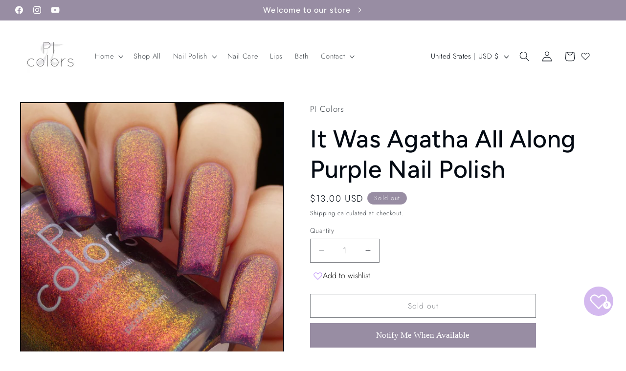

--- FILE ---
content_type: text/html; charset=utf-8
request_url: https://picolors.com/products/it-was-agatha-all-along
body_size: 47283
content:
<!doctype html>
<html class="js" lang="en">
  <head>
    <meta charset="utf-8">
    <meta http-equiv="X-UA-Compatible" content="IE=edge">
    <meta name="viewport" content="width=device-width,initial-scale=1">
    <meta name="theme-color" content="">
    <link rel="canonical" href="https://picolors.com/products/it-was-agatha-all-along"><link rel="icon" type="image/png" href="//picolors.com/cdn/shop/files/favicon_picolors.png?crop=center&height=32&v=1717361559&width=32"><link rel="preconnect" href="https://fonts.shopifycdn.com" crossorigin><title>
      It Was Agatha All Along Purple Nail Polish
 &ndash; PI Colors</title>

    
      <meta name="description" content="  Available July 4-7, 2025 only on the Polish Pickup site! Originally available for Polish Pickup September 2021 theme of &quot;Trick or Treat&quot; we are offering a new polish, &quot;It was Agatha All Along&quot;, featuring a vibrant red shimmer, shifting red orange gold green with a violet purple base color. This polish is soooo colorf">
    

    

<meta property="og:site_name" content="PI Colors">
<meta property="og:url" content="https://picolors.com/products/it-was-agatha-all-along">
<meta property="og:title" content="It Was Agatha All Along Purple Nail Polish">
<meta property="og:type" content="product">
<meta property="og:description" content="  Available July 4-7, 2025 only on the Polish Pickup site! Originally available for Polish Pickup September 2021 theme of &quot;Trick or Treat&quot; we are offering a new polish, &quot;It was Agatha All Along&quot;, featuring a vibrant red shimmer, shifting red orange gold green with a violet purple base color. This polish is soooo colorf"><meta property="og:image" content="http://picolors.com/cdn/shop/files/picolors_sept2021ppu_1.jpg?v=1711754966">
  <meta property="og:image:secure_url" content="https://picolors.com/cdn/shop/files/picolors_sept2021ppu_1.jpg?v=1711754966">
  <meta property="og:image:width" content="1000">
  <meta property="og:image:height" content="1000"><meta property="og:price:amount" content="13.00">
  <meta property="og:price:currency" content="USD"><meta name="twitter:card" content="summary_large_image">
<meta name="twitter:title" content="It Was Agatha All Along Purple Nail Polish">
<meta name="twitter:description" content="  Available July 4-7, 2025 only on the Polish Pickup site! Originally available for Polish Pickup September 2021 theme of &quot;Trick or Treat&quot; we are offering a new polish, &quot;It was Agatha All Along&quot;, featuring a vibrant red shimmer, shifting red orange gold green with a violet purple base color. This polish is soooo colorf">


    <script src="//picolors.com/cdn/shop/t/4/assets/constants.js?v=132983761750457495441753580834" defer="defer"></script>
    <script src="//picolors.com/cdn/shop/t/4/assets/pubsub.js?v=25310214064522200911753580835" defer="defer"></script>
    <script src="//picolors.com/cdn/shop/t/4/assets/global.js?v=7301445359237545521753580834" defer="defer"></script>
    <script src="//picolors.com/cdn/shop/t/4/assets/details-disclosure.js?v=13653116266235556501753580834" defer="defer"></script>
    <script src="//picolors.com/cdn/shop/t/4/assets/details-modal.js?v=25581673532751508451753580834" defer="defer"></script>
    <script src="//picolors.com/cdn/shop/t/4/assets/search-form.js?v=133129549252120666541753580836" defer="defer"></script><script src="//picolors.com/cdn/shop/t/4/assets/animations.js?v=88693664871331136111753580833" defer="defer"></script><script>window.performance && window.performance.mark && window.performance.mark('shopify.content_for_header.start');</script><meta id="shopify-digital-wallet" name="shopify-digital-wallet" content="/86673424665/digital_wallets/dialog">
<meta name="shopify-checkout-api-token" content="44de4ea9ed1ad3ef88d946afdbd3bb5a">
<meta id="in-context-paypal-metadata" data-shop-id="86673424665" data-venmo-supported="false" data-environment="production" data-locale="en_US" data-paypal-v4="true" data-currency="USD">
<link rel="alternate" type="application/json+oembed" href="https://picolors.com/products/it-was-agatha-all-along.oembed">
<script async="async" src="/checkouts/internal/preloads.js?locale=en-US"></script>
<link rel="preconnect" href="https://shop.app" crossorigin="anonymous">
<script async="async" src="https://shop.app/checkouts/internal/preloads.js?locale=en-US&shop_id=86673424665" crossorigin="anonymous"></script>
<script id="apple-pay-shop-capabilities" type="application/json">{"shopId":86673424665,"countryCode":"US","currencyCode":"USD","merchantCapabilities":["supports3DS"],"merchantId":"gid:\/\/shopify\/Shop\/86673424665","merchantName":"PI Colors","requiredBillingContactFields":["postalAddress","email"],"requiredShippingContactFields":["postalAddress","email"],"shippingType":"shipping","supportedNetworks":["visa","masterCard","amex","discover","elo","jcb"],"total":{"type":"pending","label":"PI Colors","amount":"1.00"},"shopifyPaymentsEnabled":true,"supportsSubscriptions":true}</script>
<script id="shopify-features" type="application/json">{"accessToken":"44de4ea9ed1ad3ef88d946afdbd3bb5a","betas":["rich-media-storefront-analytics"],"domain":"picolors.com","predictiveSearch":true,"shopId":86673424665,"locale":"en"}</script>
<script>var Shopify = Shopify || {};
Shopify.shop = "7f3552-53.myshopify.com";
Shopify.locale = "en";
Shopify.currency = {"active":"USD","rate":"1.0"};
Shopify.country = "US";
Shopify.theme = {"name":"Updated copy of Taste","id":180277641497,"schema_name":"Taste","schema_version":"15.4.0","theme_store_id":1434,"role":"main"};
Shopify.theme.handle = "null";
Shopify.theme.style = {"id":null,"handle":null};
Shopify.cdnHost = "picolors.com/cdn";
Shopify.routes = Shopify.routes || {};
Shopify.routes.root = "/";</script>
<script type="module">!function(o){(o.Shopify=o.Shopify||{}).modules=!0}(window);</script>
<script>!function(o){function n(){var o=[];function n(){o.push(Array.prototype.slice.apply(arguments))}return n.q=o,n}var t=o.Shopify=o.Shopify||{};t.loadFeatures=n(),t.autoloadFeatures=n()}(window);</script>
<script>
  window.ShopifyPay = window.ShopifyPay || {};
  window.ShopifyPay.apiHost = "shop.app\/pay";
  window.ShopifyPay.redirectState = null;
</script>
<script id="shop-js-analytics" type="application/json">{"pageType":"product"}</script>
<script defer="defer" async type="module" src="//picolors.com/cdn/shopifycloud/shop-js/modules/v2/client.init-shop-cart-sync_C5BV16lS.en.esm.js"></script>
<script defer="defer" async type="module" src="//picolors.com/cdn/shopifycloud/shop-js/modules/v2/chunk.common_CygWptCX.esm.js"></script>
<script type="module">
  await import("//picolors.com/cdn/shopifycloud/shop-js/modules/v2/client.init-shop-cart-sync_C5BV16lS.en.esm.js");
await import("//picolors.com/cdn/shopifycloud/shop-js/modules/v2/chunk.common_CygWptCX.esm.js");

  window.Shopify.SignInWithShop?.initShopCartSync?.({"fedCMEnabled":true,"windoidEnabled":true});

</script>
<script defer="defer" async type="module" src="//picolors.com/cdn/shopifycloud/shop-js/modules/v2/client.payment-terms_CZxnsJam.en.esm.js"></script>
<script defer="defer" async type="module" src="//picolors.com/cdn/shopifycloud/shop-js/modules/v2/chunk.common_CygWptCX.esm.js"></script>
<script defer="defer" async type="module" src="//picolors.com/cdn/shopifycloud/shop-js/modules/v2/chunk.modal_D71HUcav.esm.js"></script>
<script type="module">
  await import("//picolors.com/cdn/shopifycloud/shop-js/modules/v2/client.payment-terms_CZxnsJam.en.esm.js");
await import("//picolors.com/cdn/shopifycloud/shop-js/modules/v2/chunk.common_CygWptCX.esm.js");
await import("//picolors.com/cdn/shopifycloud/shop-js/modules/v2/chunk.modal_D71HUcav.esm.js");

  
</script>
<script>
  window.Shopify = window.Shopify || {};
  if (!window.Shopify.featureAssets) window.Shopify.featureAssets = {};
  window.Shopify.featureAssets['shop-js'] = {"shop-cart-sync":["modules/v2/client.shop-cart-sync_ZFArdW7E.en.esm.js","modules/v2/chunk.common_CygWptCX.esm.js"],"init-fed-cm":["modules/v2/client.init-fed-cm_CmiC4vf6.en.esm.js","modules/v2/chunk.common_CygWptCX.esm.js"],"shop-button":["modules/v2/client.shop-button_tlx5R9nI.en.esm.js","modules/v2/chunk.common_CygWptCX.esm.js"],"shop-cash-offers":["modules/v2/client.shop-cash-offers_DOA2yAJr.en.esm.js","modules/v2/chunk.common_CygWptCX.esm.js","modules/v2/chunk.modal_D71HUcav.esm.js"],"init-windoid":["modules/v2/client.init-windoid_sURxWdc1.en.esm.js","modules/v2/chunk.common_CygWptCX.esm.js"],"shop-toast-manager":["modules/v2/client.shop-toast-manager_ClPi3nE9.en.esm.js","modules/v2/chunk.common_CygWptCX.esm.js"],"init-shop-email-lookup-coordinator":["modules/v2/client.init-shop-email-lookup-coordinator_B8hsDcYM.en.esm.js","modules/v2/chunk.common_CygWptCX.esm.js"],"init-shop-cart-sync":["modules/v2/client.init-shop-cart-sync_C5BV16lS.en.esm.js","modules/v2/chunk.common_CygWptCX.esm.js"],"avatar":["modules/v2/client.avatar_BTnouDA3.en.esm.js"],"pay-button":["modules/v2/client.pay-button_FdsNuTd3.en.esm.js","modules/v2/chunk.common_CygWptCX.esm.js"],"init-customer-accounts":["modules/v2/client.init-customer-accounts_DxDtT_ad.en.esm.js","modules/v2/client.shop-login-button_C5VAVYt1.en.esm.js","modules/v2/chunk.common_CygWptCX.esm.js","modules/v2/chunk.modal_D71HUcav.esm.js"],"init-shop-for-new-customer-accounts":["modules/v2/client.init-shop-for-new-customer-accounts_ChsxoAhi.en.esm.js","modules/v2/client.shop-login-button_C5VAVYt1.en.esm.js","modules/v2/chunk.common_CygWptCX.esm.js","modules/v2/chunk.modal_D71HUcav.esm.js"],"shop-login-button":["modules/v2/client.shop-login-button_C5VAVYt1.en.esm.js","modules/v2/chunk.common_CygWptCX.esm.js","modules/v2/chunk.modal_D71HUcav.esm.js"],"init-customer-accounts-sign-up":["modules/v2/client.init-customer-accounts-sign-up_CPSyQ0Tj.en.esm.js","modules/v2/client.shop-login-button_C5VAVYt1.en.esm.js","modules/v2/chunk.common_CygWptCX.esm.js","modules/v2/chunk.modal_D71HUcav.esm.js"],"shop-follow-button":["modules/v2/client.shop-follow-button_Cva4Ekp9.en.esm.js","modules/v2/chunk.common_CygWptCX.esm.js","modules/v2/chunk.modal_D71HUcav.esm.js"],"checkout-modal":["modules/v2/client.checkout-modal_BPM8l0SH.en.esm.js","modules/v2/chunk.common_CygWptCX.esm.js","modules/v2/chunk.modal_D71HUcav.esm.js"],"lead-capture":["modules/v2/client.lead-capture_Bi8yE_yS.en.esm.js","modules/v2/chunk.common_CygWptCX.esm.js","modules/v2/chunk.modal_D71HUcav.esm.js"],"shop-login":["modules/v2/client.shop-login_D6lNrXab.en.esm.js","modules/v2/chunk.common_CygWptCX.esm.js","modules/v2/chunk.modal_D71HUcav.esm.js"],"payment-terms":["modules/v2/client.payment-terms_CZxnsJam.en.esm.js","modules/v2/chunk.common_CygWptCX.esm.js","modules/v2/chunk.modal_D71HUcav.esm.js"]};
</script>
<script>(function() {
  var isLoaded = false;
  function asyncLoad() {
    if (isLoaded) return;
    isLoaded = true;
    var urls = ["https:\/\/chimpstatic.com\/mcjs-connected\/js\/users\/89f50ae7a7ae0e50d91fe4f0a\/a4c978527657be90e1511be69.js?shop=7f3552-53.myshopify.com"];
    for (var i = 0; i < urls.length; i++) {
      var s = document.createElement('script');
      s.type = 'text/javascript';
      s.async = true;
      s.src = urls[i];
      var x = document.getElementsByTagName('script')[0];
      x.parentNode.insertBefore(s, x);
    }
  };
  if(window.attachEvent) {
    window.attachEvent('onload', asyncLoad);
  } else {
    window.addEventListener('load', asyncLoad, false);
  }
})();</script>
<script id="__st">var __st={"a":86673424665,"offset":-28800,"reqid":"ac8479d5-f3a4-4559-946c-9431b3d2c74b-1768807972","pageurl":"picolors.com\/products\/it-was-agatha-all-along","u":"fa532758d2d2","p":"product","rtyp":"product","rid":9141352562969};</script>
<script>window.ShopifyPaypalV4VisibilityTracking = true;</script>
<script id="captcha-bootstrap">!function(){'use strict';const t='contact',e='account',n='new_comment',o=[[t,t],['blogs',n],['comments',n],[t,'customer']],c=[[e,'customer_login'],[e,'guest_login'],[e,'recover_customer_password'],[e,'create_customer']],r=t=>t.map((([t,e])=>`form[action*='/${t}']:not([data-nocaptcha='true']) input[name='form_type'][value='${e}']`)).join(','),a=t=>()=>t?[...document.querySelectorAll(t)].map((t=>t.form)):[];function s(){const t=[...o],e=r(t);return a(e)}const i='password',u='form_key',d=['recaptcha-v3-token','g-recaptcha-response','h-captcha-response',i],f=()=>{try{return window.sessionStorage}catch{return}},m='__shopify_v',_=t=>t.elements[u];function p(t,e,n=!1){try{const o=window.sessionStorage,c=JSON.parse(o.getItem(e)),{data:r}=function(t){const{data:e,action:n}=t;return t[m]||n?{data:e,action:n}:{data:t,action:n}}(c);for(const[e,n]of Object.entries(r))t.elements[e]&&(t.elements[e].value=n);n&&o.removeItem(e)}catch(o){console.error('form repopulation failed',{error:o})}}const l='form_type',E='cptcha';function T(t){t.dataset[E]=!0}const w=window,h=w.document,L='Shopify',v='ce_forms',y='captcha';let A=!1;((t,e)=>{const n=(g='f06e6c50-85a8-45c8-87d0-21a2b65856fe',I='https://cdn.shopify.com/shopifycloud/storefront-forms-hcaptcha/ce_storefront_forms_captcha_hcaptcha.v1.5.2.iife.js',D={infoText:'Protected by hCaptcha',privacyText:'Privacy',termsText:'Terms'},(t,e,n)=>{const o=w[L][v],c=o.bindForm;if(c)return c(t,g,e,D).then(n);var r;o.q.push([[t,g,e,D],n]),r=I,A||(h.body.append(Object.assign(h.createElement('script'),{id:'captcha-provider',async:!0,src:r})),A=!0)});var g,I,D;w[L]=w[L]||{},w[L][v]=w[L][v]||{},w[L][v].q=[],w[L][y]=w[L][y]||{},w[L][y].protect=function(t,e){n(t,void 0,e),T(t)},Object.freeze(w[L][y]),function(t,e,n,w,h,L){const[v,y,A,g]=function(t,e,n){const i=e?o:[],u=t?c:[],d=[...i,...u],f=r(d),m=r(i),_=r(d.filter((([t,e])=>n.includes(e))));return[a(f),a(m),a(_),s()]}(w,h,L),I=t=>{const e=t.target;return e instanceof HTMLFormElement?e:e&&e.form},D=t=>v().includes(t);t.addEventListener('submit',(t=>{const e=I(t);if(!e)return;const n=D(e)&&!e.dataset.hcaptchaBound&&!e.dataset.recaptchaBound,o=_(e),c=g().includes(e)&&(!o||!o.value);(n||c)&&t.preventDefault(),c&&!n&&(function(t){try{if(!f())return;!function(t){const e=f();if(!e)return;const n=_(t);if(!n)return;const o=n.value;o&&e.removeItem(o)}(t);const e=Array.from(Array(32),(()=>Math.random().toString(36)[2])).join('');!function(t,e){_(t)||t.append(Object.assign(document.createElement('input'),{type:'hidden',name:u})),t.elements[u].value=e}(t,e),function(t,e){const n=f();if(!n)return;const o=[...t.querySelectorAll(`input[type='${i}']`)].map((({name:t})=>t)),c=[...d,...o],r={};for(const[a,s]of new FormData(t).entries())c.includes(a)||(r[a]=s);n.setItem(e,JSON.stringify({[m]:1,action:t.action,data:r}))}(t,e)}catch(e){console.error('failed to persist form',e)}}(e),e.submit())}));const S=(t,e)=>{t&&!t.dataset[E]&&(n(t,e.some((e=>e===t))),T(t))};for(const o of['focusin','change'])t.addEventListener(o,(t=>{const e=I(t);D(e)&&S(e,y())}));const B=e.get('form_key'),M=e.get(l),P=B&&M;t.addEventListener('DOMContentLoaded',(()=>{const t=y();if(P)for(const e of t)e.elements[l].value===M&&p(e,B);[...new Set([...A(),...v().filter((t=>'true'===t.dataset.shopifyCaptcha))])].forEach((e=>S(e,t)))}))}(h,new URLSearchParams(w.location.search),n,t,e,['guest_login'])})(!0,!0)}();</script>
<script integrity="sha256-4kQ18oKyAcykRKYeNunJcIwy7WH5gtpwJnB7kiuLZ1E=" data-source-attribution="shopify.loadfeatures" defer="defer" src="//picolors.com/cdn/shopifycloud/storefront/assets/storefront/load_feature-a0a9edcb.js" crossorigin="anonymous"></script>
<script crossorigin="anonymous" defer="defer" src="//picolors.com/cdn/shopifycloud/storefront/assets/shopify_pay/storefront-65b4c6d7.js?v=20250812"></script>
<script data-source-attribution="shopify.dynamic_checkout.dynamic.init">var Shopify=Shopify||{};Shopify.PaymentButton=Shopify.PaymentButton||{isStorefrontPortableWallets:!0,init:function(){window.Shopify.PaymentButton.init=function(){};var t=document.createElement("script");t.src="https://picolors.com/cdn/shopifycloud/portable-wallets/latest/portable-wallets.en.js",t.type="module",document.head.appendChild(t)}};
</script>
<script data-source-attribution="shopify.dynamic_checkout.buyer_consent">
  function portableWalletsHideBuyerConsent(e){var t=document.getElementById("shopify-buyer-consent"),n=document.getElementById("shopify-subscription-policy-button");t&&n&&(t.classList.add("hidden"),t.setAttribute("aria-hidden","true"),n.removeEventListener("click",e))}function portableWalletsShowBuyerConsent(e){var t=document.getElementById("shopify-buyer-consent"),n=document.getElementById("shopify-subscription-policy-button");t&&n&&(t.classList.remove("hidden"),t.removeAttribute("aria-hidden"),n.addEventListener("click",e))}window.Shopify?.PaymentButton&&(window.Shopify.PaymentButton.hideBuyerConsent=portableWalletsHideBuyerConsent,window.Shopify.PaymentButton.showBuyerConsent=portableWalletsShowBuyerConsent);
</script>
<script>
  function portableWalletsCleanup(e){e&&e.src&&console.error("Failed to load portable wallets script "+e.src);var t=document.querySelectorAll("shopify-accelerated-checkout .shopify-payment-button__skeleton, shopify-accelerated-checkout-cart .wallet-cart-button__skeleton"),e=document.getElementById("shopify-buyer-consent");for(let e=0;e<t.length;e++)t[e].remove();e&&e.remove()}function portableWalletsNotLoadedAsModule(e){e instanceof ErrorEvent&&"string"==typeof e.message&&e.message.includes("import.meta")&&"string"==typeof e.filename&&e.filename.includes("portable-wallets")&&(window.removeEventListener("error",portableWalletsNotLoadedAsModule),window.Shopify.PaymentButton.failedToLoad=e,"loading"===document.readyState?document.addEventListener("DOMContentLoaded",window.Shopify.PaymentButton.init):window.Shopify.PaymentButton.init())}window.addEventListener("error",portableWalletsNotLoadedAsModule);
</script>

<script type="module" src="https://picolors.com/cdn/shopifycloud/portable-wallets/latest/portable-wallets.en.js" onError="portableWalletsCleanup(this)" crossorigin="anonymous"></script>
<script nomodule>
  document.addEventListener("DOMContentLoaded", portableWalletsCleanup);
</script>

<script id='scb4127' type='text/javascript' async='' src='https://picolors.com/cdn/shopifycloud/privacy-banner/storefront-banner.js'></script><link id="shopify-accelerated-checkout-styles" rel="stylesheet" media="screen" href="https://picolors.com/cdn/shopifycloud/portable-wallets/latest/accelerated-checkout-backwards-compat.css" crossorigin="anonymous">
<style id="shopify-accelerated-checkout-cart">
        #shopify-buyer-consent {
  margin-top: 1em;
  display: inline-block;
  width: 100%;
}

#shopify-buyer-consent.hidden {
  display: none;
}

#shopify-subscription-policy-button {
  background: none;
  border: none;
  padding: 0;
  text-decoration: underline;
  font-size: inherit;
  cursor: pointer;
}

#shopify-subscription-policy-button::before {
  box-shadow: none;
}

      </style>
<script id="sections-script" data-sections="header" defer="defer" src="//picolors.com/cdn/shop/t/4/compiled_assets/scripts.js?v=1358"></script>
<script>window.performance && window.performance.mark && window.performance.mark('shopify.content_for_header.end');</script>


    <style data-shopify>
      @font-face {
  font-family: Jost;
  font-weight: 300;
  font-style: normal;
  font-display: swap;
  src: url("//picolors.com/cdn/fonts/jost/jost_n3.a5df7448b5b8c9a76542f085341dff794ff2a59d.woff2") format("woff2"),
       url("//picolors.com/cdn/fonts/jost/jost_n3.882941f5a26d0660f7dd135c08afc57fc6939a07.woff") format("woff");
}

      @font-face {
  font-family: Jost;
  font-weight: 700;
  font-style: normal;
  font-display: swap;
  src: url("//picolors.com/cdn/fonts/jost/jost_n7.921dc18c13fa0b0c94c5e2517ffe06139c3615a3.woff2") format("woff2"),
       url("//picolors.com/cdn/fonts/jost/jost_n7.cbfc16c98c1e195f46c536e775e4e959c5f2f22b.woff") format("woff");
}

      @font-face {
  font-family: Jost;
  font-weight: 300;
  font-style: italic;
  font-display: swap;
  src: url("//picolors.com/cdn/fonts/jost/jost_i3.8d4e97d98751190bb5824cdb405ec5b0049a74c0.woff2") format("woff2"),
       url("//picolors.com/cdn/fonts/jost/jost_i3.1b7a65a16099fd3de6fdf1255c696902ed952195.woff") format("woff");
}

      @font-face {
  font-family: Jost;
  font-weight: 700;
  font-style: italic;
  font-display: swap;
  src: url("//picolors.com/cdn/fonts/jost/jost_i7.d8201b854e41e19d7ed9b1a31fe4fe71deea6d3f.woff2") format("woff2"),
       url("//picolors.com/cdn/fonts/jost/jost_i7.eae515c34e26b6c853efddc3fc0c552e0de63757.woff") format("woff");
}

      @font-face {
  font-family: Figtree;
  font-weight: 500;
  font-style: normal;
  font-display: swap;
  src: url("//picolors.com/cdn/fonts/figtree/figtree_n5.3b6b7df38aa5986536945796e1f947445832047c.woff2") format("woff2"),
       url("//picolors.com/cdn/fonts/figtree/figtree_n5.f26bf6dcae278b0ed902605f6605fa3338e81dab.woff") format("woff");
}


      
        :root,
        .color-scheme-1 {
          --color-background: 255,255,255;
        
          --gradient-background: #ffffff;
        

        

        --color-foreground: 2,9,18;
        --color-background-contrast: 191,191,191;
        --color-shadow: 2,9,18;
        --color-button: 2,9,18;
        --color-button-text: 252,252,252;
        --color-secondary-button: 255,255,255;
        --color-secondary-button-text: 2,9,18;
        --color-link: 2,9,18;
        --color-badge-foreground: 2,9,18;
        --color-badge-background: 255,255,255;
        --color-badge-border: 2,9,18;
        --payment-terms-background-color: rgb(255 255 255);
      }
      
        
        .color-scheme-2 {
          --color-background: 228,246,255;
        
          --gradient-background: #e4f6ff;
        

        

        --color-foreground: 2,9,18;
        --color-background-contrast: 100,203,255;
        --color-shadow: 2,9,18;
        --color-button: 2,9,18;
        --color-button-text: 228,246,255;
        --color-secondary-button: 228,246,255;
        --color-secondary-button-text: 2,9,18;
        --color-link: 2,9,18;
        --color-badge-foreground: 2,9,18;
        --color-badge-background: 228,246,255;
        --color-badge-border: 2,9,18;
        --payment-terms-background-color: rgb(228 246 255);
      }
      
        
        .color-scheme-3 {
          --color-background: 219,233,224;
        
          --gradient-background: #dbe9e0;
        

        

        --color-foreground: 2,9,18;
        --color-background-contrast: 140,185,156;
        --color-shadow: 2,9,18;
        --color-button: 2,9,18;
        --color-button-text: 219,233,224;
        --color-secondary-button: 219,233,224;
        --color-secondary-button-text: 2,9,18;
        --color-link: 2,9,18;
        --color-badge-foreground: 2,9,18;
        --color-badge-background: 219,233,224;
        --color-badge-border: 2,9,18;
        --payment-terms-background-color: rgb(219 233 224);
      }
      
        
        .color-scheme-4 {
          --color-background: 152,141,163;
        
          --gradient-background: #988da3;
        

        

        --color-foreground: 252,252,252;
        --color-background-contrast: 88,79,98;
        --color-shadow: 2,9,18;
        --color-button: 252,252,252;
        --color-button-text: 2,9,18;
        --color-secondary-button: 152,141,163;
        --color-secondary-button-text: 252,252,252;
        --color-link: 252,252,252;
        --color-badge-foreground: 252,252,252;
        --color-badge-background: 152,141,163;
        --color-badge-border: 252,252,252;
        --payment-terms-background-color: rgb(152 141 163);
      }
      
        
        .color-scheme-5 {
          --color-background: 255,223,184;
        
          --gradient-background: #ffdfb8;
        

        

        --color-foreground: 2,9,18;
        --color-background-contrast: 255,166,57;
        --color-shadow: 2,9,18;
        --color-button: 2,9,18;
        --color-button-text: 255,223,184;
        --color-secondary-button: 255,223,184;
        --color-secondary-button-text: 2,9,18;
        --color-link: 2,9,18;
        --color-badge-foreground: 2,9,18;
        --color-badge-background: 255,223,184;
        --color-badge-border: 2,9,18;
        --payment-terms-background-color: rgb(255 223 184);
      }
      

      body, .color-scheme-1, .color-scheme-2, .color-scheme-3, .color-scheme-4, .color-scheme-5 {
        color: rgba(var(--color-foreground), 0.75);
        background-color: rgb(var(--color-background));
      }

      :root {
        --font-body-family: Jost, sans-serif;
        --font-body-style: normal;
        --font-body-weight: 300;
        --font-body-weight-bold: 600;

        --font-heading-family: Figtree, sans-serif;
        --font-heading-style: normal;
        --font-heading-weight: 500;

        --font-body-scale: 1.05;
        --font-heading-scale: 1.1904761904761905;

        --media-padding: px;
        --media-border-opacity: 1.0;
        --media-border-width: 2px;
        --media-radius: 0px;
        --media-shadow-opacity: 0.0;
        --media-shadow-horizontal-offset: 0px;
        --media-shadow-vertical-offset: 4px;
        --media-shadow-blur-radius: 5px;
        --media-shadow-visible: 0;

        --page-width: 140rem;
        --page-width-margin: 0rem;

        --product-card-image-padding: 0.0rem;
        --product-card-corner-radius: 0.0rem;
        --product-card-text-alignment: center;
        --product-card-border-width: 0.0rem;
        --product-card-border-opacity: 0.1;
        --product-card-shadow-opacity: 0.0;
        --product-card-shadow-visible: 0;
        --product-card-shadow-horizontal-offset: 0.0rem;
        --product-card-shadow-vertical-offset: 0.4rem;
        --product-card-shadow-blur-radius: 0.5rem;

        --collection-card-image-padding: 0.0rem;
        --collection-card-corner-radius: 0.0rem;
        --collection-card-text-alignment: center;
        --collection-card-border-width: 0.0rem;
        --collection-card-border-opacity: 0.1;
        --collection-card-shadow-opacity: 0.0;
        --collection-card-shadow-visible: 0;
        --collection-card-shadow-horizontal-offset: 0.0rem;
        --collection-card-shadow-vertical-offset: 0.4rem;
        --collection-card-shadow-blur-radius: 0.5rem;

        --blog-card-image-padding: 0.0rem;
        --blog-card-corner-radius: 0.0rem;
        --blog-card-text-alignment: center;
        --blog-card-border-width: 0.0rem;
        --blog-card-border-opacity: 0.1;
        --blog-card-shadow-opacity: 0.0;
        --blog-card-shadow-visible: 0;
        --blog-card-shadow-horizontal-offset: 0.0rem;
        --blog-card-shadow-vertical-offset: 0.4rem;
        --blog-card-shadow-blur-radius: 0.5rem;

        --badge-corner-radius: 4.0rem;

        --popup-border-width: 2px;
        --popup-border-opacity: 1.0;
        --popup-corner-radius: 0px;
        --popup-shadow-opacity: 0.05;
        --popup-shadow-horizontal-offset: 0px;
        --popup-shadow-vertical-offset: 4px;
        --popup-shadow-blur-radius: 5px;

        --drawer-border-width: 2px;
        --drawer-border-opacity: 1.0;
        --drawer-shadow-opacity: 0.0;
        --drawer-shadow-horizontal-offset: 0px;
        --drawer-shadow-vertical-offset: 4px;
        --drawer-shadow-blur-radius: 5px;

        --spacing-sections-desktop: 20px;
        --spacing-sections-mobile: 20px;

        --grid-desktop-vertical-spacing: 24px;
        --grid-desktop-horizontal-spacing: 24px;
        --grid-mobile-vertical-spacing: 12px;
        --grid-mobile-horizontal-spacing: 12px;

        --text-boxes-border-opacity: 1.0;
        --text-boxes-border-width: 2px;
        --text-boxes-radius: 0px;
        --text-boxes-shadow-opacity: 0.0;
        --text-boxes-shadow-visible: 0;
        --text-boxes-shadow-horizontal-offset: 0px;
        --text-boxes-shadow-vertical-offset: 4px;
        --text-boxes-shadow-blur-radius: 5px;

        --buttons-radius: 0px;
        --buttons-radius-outset: 0px;
        --buttons-border-width: 1px;
        --buttons-border-opacity: 1.0;
        --buttons-shadow-opacity: 0.0;
        --buttons-shadow-visible: 0;
        --buttons-shadow-horizontal-offset: 0px;
        --buttons-shadow-vertical-offset: 4px;
        --buttons-shadow-blur-radius: 5px;
        --buttons-border-offset: 0px;

        --inputs-radius: 0px;
        --inputs-border-width: 1px;
        --inputs-border-opacity: 0.55;
        --inputs-shadow-opacity: 0.0;
        --inputs-shadow-horizontal-offset: 0px;
        --inputs-margin-offset: 0px;
        --inputs-shadow-vertical-offset: 4px;
        --inputs-shadow-blur-radius: 5px;
        --inputs-radius-outset: 0px;

        --variant-pills-radius: 40px;
        --variant-pills-border-width: 1px;
        --variant-pills-border-opacity: 0.55;
        --variant-pills-shadow-opacity: 0.0;
        --variant-pills-shadow-horizontal-offset: 0px;
        --variant-pills-shadow-vertical-offset: 4px;
        --variant-pills-shadow-blur-radius: 5px;
      }

      *,
      *::before,
      *::after {
        box-sizing: inherit;
      }

      html {
        box-sizing: border-box;
        font-size: calc(var(--font-body-scale) * 62.5%);
        height: 100%;
      }

      body {
        display: grid;
        grid-template-rows: auto auto 1fr auto;
        grid-template-columns: 100%;
        min-height: 100%;
        margin: 0;
        font-size: 1.5rem;
        letter-spacing: 0.06rem;
        line-height: calc(1 + 0.8 / var(--font-body-scale));
        font-family: var(--font-body-family);
        font-style: var(--font-body-style);
        font-weight: var(--font-body-weight);
      }

      @media screen and (min-width: 750px) {
        body {
          font-size: 1.6rem;
        }
      }
    </style>

    <link href="//picolors.com/cdn/shop/t/4/assets/base.css?v=159841507637079171801753580833" rel="stylesheet" type="text/css" media="all" />
    <link rel="stylesheet" href="//picolors.com/cdn/shop/t/4/assets/component-cart-items.css?v=13033300910818915211753580833" media="print" onload="this.media='all'">
      <link rel="preload" as="font" href="//picolors.com/cdn/fonts/jost/jost_n3.a5df7448b5b8c9a76542f085341dff794ff2a59d.woff2" type="font/woff2" crossorigin>
      

      <link rel="preload" as="font" href="//picolors.com/cdn/fonts/figtree/figtree_n5.3b6b7df38aa5986536945796e1f947445832047c.woff2" type="font/woff2" crossorigin>
      
<link href="//picolors.com/cdn/shop/t/4/assets/component-localization-form.css?v=170315343355214948141753580833" rel="stylesheet" type="text/css" media="all" />
      <script src="//picolors.com/cdn/shop/t/4/assets/localization-form.js?v=144176611646395275351753580835" defer="defer"></script><link
        rel="stylesheet"
        href="//picolors.com/cdn/shop/t/4/assets/component-predictive-search.css?v=118923337488134913561753580834"
        media="print"
        onload="this.media='all'"
      ><script>
      if (Shopify.designMode) {
        document.documentElement.classList.add('shopify-design-mode');
      }
    </script>
  <!-- BEGIN app block: shopify://apps/judge-me-reviews/blocks/judgeme_core/61ccd3b1-a9f2-4160-9fe9-4fec8413e5d8 --><!-- Start of Judge.me Core -->






<link rel="dns-prefetch" href="https://cdnwidget.judge.me">
<link rel="dns-prefetch" href="https://cdn.judge.me">
<link rel="dns-prefetch" href="https://cdn1.judge.me">
<link rel="dns-prefetch" href="https://api.judge.me">

<script data-cfasync='false' class='jdgm-settings-script'>window.jdgmSettings={"pagination":5,"disable_web_reviews":false,"badge_no_review_text":"No reviews","badge_n_reviews_text":"{{ n }} review/reviews","hide_badge_preview_if_no_reviews":true,"badge_hide_text":false,"enforce_center_preview_badge":false,"widget_title":"Customer Reviews","widget_open_form_text":"Write a review","widget_close_form_text":"Cancel review","widget_refresh_page_text":"Refresh page","widget_summary_text":"Based on {{ number_of_reviews }} review/reviews","widget_no_review_text":"Be the first to write a review","widget_name_field_text":"Display name","widget_verified_name_field_text":"Verified Name (public)","widget_name_placeholder_text":"Display name","widget_required_field_error_text":"This field is required.","widget_email_field_text":"Email address","widget_verified_email_field_text":"Verified Email (private, can not be edited)","widget_email_placeholder_text":"Your email address","widget_email_field_error_text":"Please enter a valid email address.","widget_rating_field_text":"Rating","widget_review_title_field_text":"Review Title","widget_review_title_placeholder_text":"Give your review a title","widget_review_body_field_text":"Review content","widget_review_body_placeholder_text":"Start writing here...","widget_pictures_field_text":"Picture/Video (optional)","widget_submit_review_text":"Submit Review","widget_submit_verified_review_text":"Submit Verified Review","widget_submit_success_msg_with_auto_publish":"Thank you! Please refresh the page in a few moments to see your review. You can remove or edit your review by logging into \u003ca href='https://judge.me/login' target='_blank' rel='nofollow noopener'\u003eJudge.me\u003c/a\u003e","widget_submit_success_msg_no_auto_publish":"Thank you! Your review will be published as soon as it is approved by the shop admin. You can remove or edit your review by logging into \u003ca href='https://judge.me/login' target='_blank' rel='nofollow noopener'\u003eJudge.me\u003c/a\u003e","widget_show_default_reviews_out_of_total_text":"Showing {{ n_reviews_shown }} out of {{ n_reviews }} reviews.","widget_show_all_link_text":"Show all","widget_show_less_link_text":"Show less","widget_author_said_text":"{{ reviewer_name }} said:","widget_days_text":"{{ n }} days ago","widget_weeks_text":"{{ n }} week/weeks ago","widget_months_text":"{{ n }} month/months ago","widget_years_text":"{{ n }} year/years ago","widget_yesterday_text":"Yesterday","widget_today_text":"Today","widget_replied_text":"\u003e\u003e {{ shop_name }} replied:","widget_read_more_text":"Read more","widget_reviewer_name_as_initial":"","widget_rating_filter_color":"#fbcd0a","widget_rating_filter_see_all_text":"See all reviews","widget_sorting_most_recent_text":"Most Recent","widget_sorting_highest_rating_text":"Highest Rating","widget_sorting_lowest_rating_text":"Lowest Rating","widget_sorting_with_pictures_text":"Only Pictures","widget_sorting_most_helpful_text":"Most Helpful","widget_open_question_form_text":"Ask a question","widget_reviews_subtab_text":"Reviews","widget_questions_subtab_text":"Questions","widget_question_label_text":"Question","widget_answer_label_text":"Answer","widget_question_placeholder_text":"Write your question here","widget_submit_question_text":"Submit Question","widget_question_submit_success_text":"Thank you for your question! We will notify you once it gets answered.","verified_badge_text":"Verified","verified_badge_bg_color":"","verified_badge_text_color":"","verified_badge_placement":"left-of-reviewer-name","widget_review_max_height":"","widget_hide_border":false,"widget_social_share":false,"widget_thumb":false,"widget_review_location_show":false,"widget_location_format":"","all_reviews_include_out_of_store_products":true,"all_reviews_out_of_store_text":"(out of store)","all_reviews_pagination":100,"all_reviews_product_name_prefix_text":"about","enable_review_pictures":true,"enable_question_anwser":false,"widget_theme":"default","review_date_format":"mm/dd/yyyy","default_sort_method":"most-recent","widget_product_reviews_subtab_text":"Product Reviews","widget_shop_reviews_subtab_text":"Shop Reviews","widget_other_products_reviews_text":"Reviews for other products","widget_store_reviews_subtab_text":"Store reviews","widget_no_store_reviews_text":"This store hasn't received any reviews yet","widget_web_restriction_product_reviews_text":"This product hasn't received any reviews yet","widget_no_items_text":"No items found","widget_show_more_text":"Show more","widget_write_a_store_review_text":"Write a Store Review","widget_other_languages_heading":"Reviews in Other Languages","widget_translate_review_text":"Translate review to {{ language }}","widget_translating_review_text":"Translating...","widget_show_original_translation_text":"Show original ({{ language }})","widget_translate_review_failed_text":"Review couldn't be translated.","widget_translate_review_retry_text":"Retry","widget_translate_review_try_again_later_text":"Try again later","show_product_url_for_grouped_product":false,"widget_sorting_pictures_first_text":"Pictures First","show_pictures_on_all_rev_page_mobile":false,"show_pictures_on_all_rev_page_desktop":false,"floating_tab_hide_mobile_install_preference":false,"floating_tab_button_name":"★ Reviews","floating_tab_title":"Let customers speak for us","floating_tab_button_color":"","floating_tab_button_background_color":"","floating_tab_url":"","floating_tab_url_enabled":false,"floating_tab_tab_style":"text","all_reviews_text_badge_text":"Customers rate us {{ shop.metafields.judgeme.all_reviews_rating | round: 1 }}/5 based on {{ shop.metafields.judgeme.all_reviews_count }} reviews.","all_reviews_text_badge_text_branded_style":"{{ shop.metafields.judgeme.all_reviews_rating | round: 1 }} out of 5 stars based on {{ shop.metafields.judgeme.all_reviews_count }} reviews","is_all_reviews_text_badge_a_link":false,"show_stars_for_all_reviews_text_badge":false,"all_reviews_text_badge_url":"","all_reviews_text_style":"branded","all_reviews_text_color_style":"judgeme_brand_color","all_reviews_text_color":"#108474","all_reviews_text_show_jm_brand":true,"featured_carousel_show_header":true,"featured_carousel_title":"Let customers speak for us","testimonials_carousel_title":"Customers are saying","videos_carousel_title":"Real customer stories","cards_carousel_title":"Customers are saying","featured_carousel_count_text":"from {{ n }} reviews","featured_carousel_add_link_to_all_reviews_page":false,"featured_carousel_url":"","featured_carousel_show_images":true,"featured_carousel_autoslide_interval":5,"featured_carousel_arrows_on_the_sides":false,"featured_carousel_height":250,"featured_carousel_width":80,"featured_carousel_image_size":0,"featured_carousel_image_height":250,"featured_carousel_arrow_color":"#eeeeee","verified_count_badge_style":"branded","verified_count_badge_orientation":"horizontal","verified_count_badge_color_style":"judgeme_brand_color","verified_count_badge_color":"#108474","is_verified_count_badge_a_link":false,"verified_count_badge_url":"","verified_count_badge_show_jm_brand":true,"widget_rating_preset_default":5,"widget_first_sub_tab":"product-reviews","widget_show_histogram":true,"widget_histogram_use_custom_color":false,"widget_pagination_use_custom_color":false,"widget_star_use_custom_color":false,"widget_verified_badge_use_custom_color":false,"widget_write_review_use_custom_color":false,"picture_reminder_submit_button":"Upload Pictures","enable_review_videos":false,"mute_video_by_default":false,"widget_sorting_videos_first_text":"Videos First","widget_review_pending_text":"Pending","featured_carousel_items_for_large_screen":3,"social_share_options_order":"Facebook,Twitter","remove_microdata_snippet":true,"disable_json_ld":false,"enable_json_ld_products":false,"preview_badge_show_question_text":false,"preview_badge_no_question_text":"No questions","preview_badge_n_question_text":"{{ number_of_questions }} question/questions","qa_badge_show_icon":false,"qa_badge_position":"same-row","remove_judgeme_branding":false,"widget_add_search_bar":false,"widget_search_bar_placeholder":"Search","widget_sorting_verified_only_text":"Verified only","featured_carousel_theme":"default","featured_carousel_show_rating":true,"featured_carousel_show_title":true,"featured_carousel_show_body":true,"featured_carousel_show_date":false,"featured_carousel_show_reviewer":true,"featured_carousel_show_product":false,"featured_carousel_header_background_color":"#108474","featured_carousel_header_text_color":"#ffffff","featured_carousel_name_product_separator":"reviewed","featured_carousel_full_star_background":"#108474","featured_carousel_empty_star_background":"#dadada","featured_carousel_vertical_theme_background":"#f9fafb","featured_carousel_verified_badge_enable":true,"featured_carousel_verified_badge_color":"#108474","featured_carousel_border_style":"round","featured_carousel_review_line_length_limit":3,"featured_carousel_more_reviews_button_text":"Read more reviews","featured_carousel_view_product_button_text":"View product","all_reviews_page_load_reviews_on":"scroll","all_reviews_page_load_more_text":"Load More Reviews","disable_fb_tab_reviews":false,"enable_ajax_cdn_cache":false,"widget_advanced_speed_features":5,"widget_public_name_text":"displayed publicly like","default_reviewer_name":"John Smith","default_reviewer_name_has_non_latin":true,"widget_reviewer_anonymous":"Anonymous","medals_widget_title":"Judge.me Review Medals","medals_widget_background_color":"#f9fafb","medals_widget_position":"footer_all_pages","medals_widget_border_color":"#f9fafb","medals_widget_verified_text_position":"left","medals_widget_use_monochromatic_version":false,"medals_widget_elements_color":"#108474","show_reviewer_avatar":true,"widget_invalid_yt_video_url_error_text":"Not a YouTube video URL","widget_max_length_field_error_text":"Please enter no more than {0} characters.","widget_show_country_flag":false,"widget_show_collected_via_shop_app":true,"widget_verified_by_shop_badge_style":"light","widget_verified_by_shop_text":"Verified by Shop","widget_show_photo_gallery":false,"widget_load_with_code_splitting":true,"widget_ugc_install_preference":false,"widget_ugc_title":"Made by us, Shared by you","widget_ugc_subtitle":"Tag us to see your picture featured in our page","widget_ugc_arrows_color":"#ffffff","widget_ugc_primary_button_text":"Buy Now","widget_ugc_primary_button_background_color":"#108474","widget_ugc_primary_button_text_color":"#ffffff","widget_ugc_primary_button_border_width":"0","widget_ugc_primary_button_border_style":"none","widget_ugc_primary_button_border_color":"#108474","widget_ugc_primary_button_border_radius":"25","widget_ugc_secondary_button_text":"Load More","widget_ugc_secondary_button_background_color":"#ffffff","widget_ugc_secondary_button_text_color":"#108474","widget_ugc_secondary_button_border_width":"2","widget_ugc_secondary_button_border_style":"solid","widget_ugc_secondary_button_border_color":"#108474","widget_ugc_secondary_button_border_radius":"25","widget_ugc_reviews_button_text":"View Reviews","widget_ugc_reviews_button_background_color":"#ffffff","widget_ugc_reviews_button_text_color":"#108474","widget_ugc_reviews_button_border_width":"2","widget_ugc_reviews_button_border_style":"solid","widget_ugc_reviews_button_border_color":"#108474","widget_ugc_reviews_button_border_radius":"25","widget_ugc_reviews_button_link_to":"judgeme-reviews-page","widget_ugc_show_post_date":true,"widget_ugc_max_width":"800","widget_rating_metafield_value_type":true,"widget_primary_color":"#108474","widget_enable_secondary_color":false,"widget_secondary_color":"#edf5f5","widget_summary_average_rating_text":"{{ average_rating }} out of 5","widget_media_grid_title":"Customer photos \u0026 videos","widget_media_grid_see_more_text":"See more","widget_round_style":false,"widget_show_product_medals":true,"widget_verified_by_judgeme_text":"Verified by Judge.me","widget_show_store_medals":true,"widget_verified_by_judgeme_text_in_store_medals":"Verified by Judge.me","widget_media_field_exceed_quantity_message":"Sorry, we can only accept {{ max_media }} for one review.","widget_media_field_exceed_limit_message":"{{ file_name }} is too large, please select a {{ media_type }} less than {{ size_limit }}MB.","widget_review_submitted_text":"Review Submitted!","widget_question_submitted_text":"Question Submitted!","widget_close_form_text_question":"Cancel","widget_write_your_answer_here_text":"Write your answer here","widget_enabled_branded_link":true,"widget_show_collected_by_judgeme":true,"widget_reviewer_name_color":"","widget_write_review_text_color":"","widget_write_review_bg_color":"","widget_collected_by_judgeme_text":"collected by Judge.me","widget_pagination_type":"standard","widget_load_more_text":"Load More","widget_load_more_color":"#108474","widget_full_review_text":"Full Review","widget_read_more_reviews_text":"Read More Reviews","widget_read_questions_text":"Read Questions","widget_questions_and_answers_text":"Questions \u0026 Answers","widget_verified_by_text":"Verified by","widget_verified_text":"Verified","widget_number_of_reviews_text":"{{ number_of_reviews }} reviews","widget_back_button_text":"Back","widget_next_button_text":"Next","widget_custom_forms_filter_button":"Filters","custom_forms_style":"horizontal","widget_show_review_information":false,"how_reviews_are_collected":"How reviews are collected?","widget_show_review_keywords":false,"widget_gdpr_statement":"How we use your data: We'll only contact you about the review you left, and only if necessary. By submitting your review, you agree to Judge.me's \u003ca href='https://judge.me/terms' target='_blank' rel='nofollow noopener'\u003eterms\u003c/a\u003e, \u003ca href='https://judge.me/privacy' target='_blank' rel='nofollow noopener'\u003eprivacy\u003c/a\u003e and \u003ca href='https://judge.me/content-policy' target='_blank' rel='nofollow noopener'\u003econtent\u003c/a\u003e policies.","widget_multilingual_sorting_enabled":false,"widget_translate_review_content_enabled":false,"widget_translate_review_content_method":"manual","popup_widget_review_selection":"automatically_with_pictures","popup_widget_round_border_style":true,"popup_widget_show_title":true,"popup_widget_show_body":true,"popup_widget_show_reviewer":false,"popup_widget_show_product":true,"popup_widget_show_pictures":true,"popup_widget_use_review_picture":true,"popup_widget_show_on_home_page":true,"popup_widget_show_on_product_page":true,"popup_widget_show_on_collection_page":true,"popup_widget_show_on_cart_page":true,"popup_widget_position":"bottom_left","popup_widget_first_review_delay":5,"popup_widget_duration":5,"popup_widget_interval":5,"popup_widget_review_count":5,"popup_widget_hide_on_mobile":true,"review_snippet_widget_round_border_style":true,"review_snippet_widget_card_color":"#FFFFFF","review_snippet_widget_slider_arrows_background_color":"#FFFFFF","review_snippet_widget_slider_arrows_color":"#000000","review_snippet_widget_star_color":"#108474","show_product_variant":false,"all_reviews_product_variant_label_text":"Variant: ","widget_show_verified_branding":true,"widget_ai_summary_title":"Customers say","widget_ai_summary_disclaimer":"AI-powered review summary based on recent customer reviews","widget_show_ai_summary":false,"widget_show_ai_summary_bg":false,"widget_show_review_title_input":true,"redirect_reviewers_invited_via_email":"external_form","request_store_review_after_product_review":false,"request_review_other_products_in_order":false,"review_form_color_scheme":"default","review_form_corner_style":"square","review_form_star_color":{},"review_form_text_color":"#333333","review_form_background_color":"#ffffff","review_form_field_background_color":"#fafafa","review_form_button_color":{},"review_form_button_text_color":"#ffffff","review_form_modal_overlay_color":"#000000","review_content_screen_title_text":"How would you rate this product?","review_content_introduction_text":"We would love it if you would share a bit about your experience.","store_review_form_title_text":"How would you rate this store?","store_review_form_introduction_text":"We would love it if you would share a bit about your experience.","show_review_guidance_text":true,"one_star_review_guidance_text":"Poor","five_star_review_guidance_text":"Great","customer_information_screen_title_text":"About you","customer_information_introduction_text":"Please tell us more about you.","custom_questions_screen_title_text":"Your experience in more detail","custom_questions_introduction_text":"Here are a few questions to help us understand more about your experience.","review_submitted_screen_title_text":"Thanks for your review!","review_submitted_screen_thank_you_text":"We are processing it and it will appear on the store soon.","review_submitted_screen_email_verification_text":"Please confirm your email by clicking the link we just sent you. This helps us keep reviews authentic.","review_submitted_request_store_review_text":"Would you like to share your experience of shopping with us?","review_submitted_review_other_products_text":"Would you like to review these products?","store_review_screen_title_text":"Would you like to share your experience of shopping with us?","store_review_introduction_text":"We value your feedback and use it to improve. Please share any thoughts or suggestions you have.","reviewer_media_screen_title_picture_text":"Share a picture","reviewer_media_introduction_picture_text":"Upload a photo to support your review.","reviewer_media_screen_title_video_text":"Share a video","reviewer_media_introduction_video_text":"Upload a video to support your review.","reviewer_media_screen_title_picture_or_video_text":"Share a picture or video","reviewer_media_introduction_picture_or_video_text":"Upload a photo or video to support your review.","reviewer_media_youtube_url_text":"Paste your Youtube URL here","advanced_settings_next_step_button_text":"Next","advanced_settings_close_review_button_text":"Close","modal_write_review_flow":false,"write_review_flow_required_text":"Required","write_review_flow_privacy_message_text":"We respect your privacy.","write_review_flow_anonymous_text":"Post review as anonymous","write_review_flow_visibility_text":"This won't be visible to other customers.","write_review_flow_multiple_selection_help_text":"Select as many as you like","write_review_flow_single_selection_help_text":"Select one option","write_review_flow_required_field_error_text":"This field is required","write_review_flow_invalid_email_error_text":"Please enter a valid email address","write_review_flow_max_length_error_text":"Max. {{ max_length }} characters.","write_review_flow_media_upload_text":"\u003cb\u003eClick to upload\u003c/b\u003e or drag and drop","write_review_flow_gdpr_statement":"We'll only contact you about your review if necessary. By submitting your review, you agree to our \u003ca href='https://judge.me/terms' target='_blank' rel='nofollow noopener'\u003eterms and conditions\u003c/a\u003e and \u003ca href='https://judge.me/privacy' target='_blank' rel='nofollow noopener'\u003eprivacy policy\u003c/a\u003e.","rating_only_reviews_enabled":false,"show_negative_reviews_help_screen":false,"new_review_flow_help_screen_rating_threshold":3,"negative_review_resolution_screen_title_text":"Tell us more","negative_review_resolution_text":"Your experience matters to us. If there were issues with your purchase, we're here to help. Feel free to reach out to us, we'd love the opportunity to make things right.","negative_review_resolution_button_text":"Contact us","negative_review_resolution_proceed_with_review_text":"Leave a review","negative_review_resolution_subject":"Issue with purchase from {{ shop_name }}.{{ order_name }}","preview_badge_collection_page_install_status":false,"widget_review_custom_css":"","preview_badge_custom_css":"","preview_badge_stars_count":"5-stars","featured_carousel_custom_css":"","floating_tab_custom_css":"","all_reviews_widget_custom_css":"","medals_widget_custom_css":"","verified_badge_custom_css":"","all_reviews_text_custom_css":"","transparency_badges_collected_via_store_invite":false,"transparency_badges_from_another_provider":false,"transparency_badges_collected_from_store_visitor":false,"transparency_badges_collected_by_verified_review_provider":false,"transparency_badges_earned_reward":false,"transparency_badges_collected_via_store_invite_text":"Review collected via store invitation","transparency_badges_from_another_provider_text":"Review collected from another provider","transparency_badges_collected_from_store_visitor_text":"Review collected from a store visitor","transparency_badges_written_in_google_text":"Review written in Google","transparency_badges_written_in_etsy_text":"Review written in Etsy","transparency_badges_written_in_shop_app_text":"Review written in Shop App","transparency_badges_earned_reward_text":"Review earned a reward for future purchase","product_review_widget_per_page":10,"widget_store_review_label_text":"Review about the store","checkout_comment_extension_title_on_product_page":"Customer Comments","checkout_comment_extension_num_latest_comment_show":5,"checkout_comment_extension_format":"name_and_timestamp","checkout_comment_customer_name":"last_initial","checkout_comment_comment_notification":true,"preview_badge_collection_page_install_preference":false,"preview_badge_home_page_install_preference":false,"preview_badge_product_page_install_preference":false,"review_widget_install_preference":"","review_carousel_install_preference":false,"floating_reviews_tab_install_preference":"none","verified_reviews_count_badge_install_preference":false,"all_reviews_text_install_preference":false,"review_widget_best_location":false,"judgeme_medals_install_preference":false,"review_widget_revamp_enabled":false,"review_widget_qna_enabled":false,"review_widget_header_theme":"minimal","review_widget_widget_title_enabled":true,"review_widget_header_text_size":"medium","review_widget_header_text_weight":"regular","review_widget_average_rating_style":"compact","review_widget_bar_chart_enabled":true,"review_widget_bar_chart_type":"numbers","review_widget_bar_chart_style":"standard","review_widget_expanded_media_gallery_enabled":false,"review_widget_reviews_section_theme":"standard","review_widget_image_style":"thumbnails","review_widget_review_image_ratio":"square","review_widget_stars_size":"medium","review_widget_verified_badge":"standard_text","review_widget_review_title_text_size":"medium","review_widget_review_text_size":"medium","review_widget_review_text_length":"medium","review_widget_number_of_columns_desktop":3,"review_widget_carousel_transition_speed":5,"review_widget_custom_questions_answers_display":"always","review_widget_button_text_color":"#FFFFFF","review_widget_text_color":"#000000","review_widget_lighter_text_color":"#7B7B7B","review_widget_corner_styling":"soft","review_widget_review_word_singular":"review","review_widget_review_word_plural":"reviews","review_widget_voting_label":"Helpful?","review_widget_shop_reply_label":"Reply from {{ shop_name }}:","review_widget_filters_title":"Filters","qna_widget_question_word_singular":"Question","qna_widget_question_word_plural":"Questions","qna_widget_answer_reply_label":"Answer from {{ answerer_name }}:","qna_content_screen_title_text":"Ask a question about this product","qna_widget_question_required_field_error_text":"Please enter your question.","qna_widget_flow_gdpr_statement":"We'll only contact you about your question if necessary. By submitting your question, you agree to our \u003ca href='https://judge.me/terms' target='_blank' rel='nofollow noopener'\u003eterms and conditions\u003c/a\u003e and \u003ca href='https://judge.me/privacy' target='_blank' rel='nofollow noopener'\u003eprivacy policy\u003c/a\u003e.","qna_widget_question_submitted_text":"Thanks for your question!","qna_widget_close_form_text_question":"Close","qna_widget_question_submit_success_text":"We’ll notify you by email when your question is answered.","all_reviews_widget_v2025_enabled":false,"all_reviews_widget_v2025_header_theme":"default","all_reviews_widget_v2025_widget_title_enabled":true,"all_reviews_widget_v2025_header_text_size":"medium","all_reviews_widget_v2025_header_text_weight":"regular","all_reviews_widget_v2025_average_rating_style":"compact","all_reviews_widget_v2025_bar_chart_enabled":true,"all_reviews_widget_v2025_bar_chart_type":"numbers","all_reviews_widget_v2025_bar_chart_style":"standard","all_reviews_widget_v2025_expanded_media_gallery_enabled":false,"all_reviews_widget_v2025_show_store_medals":true,"all_reviews_widget_v2025_show_photo_gallery":true,"all_reviews_widget_v2025_show_review_keywords":false,"all_reviews_widget_v2025_show_ai_summary":false,"all_reviews_widget_v2025_show_ai_summary_bg":false,"all_reviews_widget_v2025_add_search_bar":false,"all_reviews_widget_v2025_default_sort_method":"most-recent","all_reviews_widget_v2025_reviews_per_page":10,"all_reviews_widget_v2025_reviews_section_theme":"default","all_reviews_widget_v2025_image_style":"thumbnails","all_reviews_widget_v2025_review_image_ratio":"square","all_reviews_widget_v2025_stars_size":"medium","all_reviews_widget_v2025_verified_badge":"bold_badge","all_reviews_widget_v2025_review_title_text_size":"medium","all_reviews_widget_v2025_review_text_size":"medium","all_reviews_widget_v2025_review_text_length":"medium","all_reviews_widget_v2025_number_of_columns_desktop":3,"all_reviews_widget_v2025_carousel_transition_speed":5,"all_reviews_widget_v2025_custom_questions_answers_display":"always","all_reviews_widget_v2025_show_product_variant":false,"all_reviews_widget_v2025_show_reviewer_avatar":true,"all_reviews_widget_v2025_reviewer_name_as_initial":"","all_reviews_widget_v2025_review_location_show":false,"all_reviews_widget_v2025_location_format":"","all_reviews_widget_v2025_show_country_flag":false,"all_reviews_widget_v2025_verified_by_shop_badge_style":"light","all_reviews_widget_v2025_social_share":false,"all_reviews_widget_v2025_social_share_options_order":"Facebook,Twitter,LinkedIn,Pinterest","all_reviews_widget_v2025_pagination_type":"standard","all_reviews_widget_v2025_button_text_color":"#FFFFFF","all_reviews_widget_v2025_text_color":"#000000","all_reviews_widget_v2025_lighter_text_color":"#7B7B7B","all_reviews_widget_v2025_corner_styling":"soft","all_reviews_widget_v2025_title":"Customer reviews","all_reviews_widget_v2025_ai_summary_title":"Customers say about this store","all_reviews_widget_v2025_no_review_text":"Be the first to write a review","platform":"shopify","branding_url":"https://app.judge.me/reviews/stores/picolors.com","branding_text":"Powered by Judge.me","locale":"en","reply_name":"PI Colors","widget_version":"3.0","footer":true,"autopublish":false,"review_dates":true,"enable_custom_form":false,"shop_use_review_site":true,"shop_locale":"en","enable_multi_locales_translations":false,"show_review_title_input":true,"review_verification_email_status":"always","can_be_branded":true,"reply_name_text":"PI Colors"};</script> <style class='jdgm-settings-style'>.jdgm-xx{left:0}:root{--jdgm-primary-color: #108474;--jdgm-secondary-color: rgba(16,132,116,0.1);--jdgm-star-color: #108474;--jdgm-write-review-text-color: white;--jdgm-write-review-bg-color: #108474;--jdgm-paginate-color: #108474;--jdgm-border-radius: 0;--jdgm-reviewer-name-color: #108474}.jdgm-histogram__bar-content{background-color:#108474}.jdgm-rev[data-verified-buyer=true] .jdgm-rev__icon.jdgm-rev__icon:after,.jdgm-rev__buyer-badge.jdgm-rev__buyer-badge{color:white;background-color:#108474}.jdgm-review-widget--small .jdgm-gallery.jdgm-gallery .jdgm-gallery__thumbnail-link:nth-child(8) .jdgm-gallery__thumbnail-wrapper.jdgm-gallery__thumbnail-wrapper:before{content:"See more"}@media only screen and (min-width: 768px){.jdgm-gallery.jdgm-gallery .jdgm-gallery__thumbnail-link:nth-child(8) .jdgm-gallery__thumbnail-wrapper.jdgm-gallery__thumbnail-wrapper:before{content:"See more"}}.jdgm-prev-badge[data-average-rating='0.00']{display:none !important}.jdgm-author-all-initials{display:none !important}.jdgm-author-last-initial{display:none !important}.jdgm-rev-widg__title{visibility:hidden}.jdgm-rev-widg__summary-text{visibility:hidden}.jdgm-prev-badge__text{visibility:hidden}.jdgm-rev__prod-link-prefix:before{content:'about'}.jdgm-rev__variant-label:before{content:'Variant: '}.jdgm-rev__out-of-store-text:before{content:'(out of store)'}@media only screen and (min-width: 768px){.jdgm-rev__pics .jdgm-rev_all-rev-page-picture-separator,.jdgm-rev__pics .jdgm-rev__product-picture{display:none}}@media only screen and (max-width: 768px){.jdgm-rev__pics .jdgm-rev_all-rev-page-picture-separator,.jdgm-rev__pics .jdgm-rev__product-picture{display:none}}.jdgm-preview-badge[data-template="product"]{display:none !important}.jdgm-preview-badge[data-template="collection"]{display:none !important}.jdgm-preview-badge[data-template="index"]{display:none !important}.jdgm-review-widget[data-from-snippet="true"]{display:none !important}.jdgm-verified-count-badget[data-from-snippet="true"]{display:none !important}.jdgm-carousel-wrapper[data-from-snippet="true"]{display:none !important}.jdgm-all-reviews-text[data-from-snippet="true"]{display:none !important}.jdgm-medals-section[data-from-snippet="true"]{display:none !important}.jdgm-ugc-media-wrapper[data-from-snippet="true"]{display:none !important}.jdgm-rev__transparency-badge[data-badge-type="review_collected_via_store_invitation"]{display:none !important}.jdgm-rev__transparency-badge[data-badge-type="review_collected_from_another_provider"]{display:none !important}.jdgm-rev__transparency-badge[data-badge-type="review_collected_from_store_visitor"]{display:none !important}.jdgm-rev__transparency-badge[data-badge-type="review_written_in_etsy"]{display:none !important}.jdgm-rev__transparency-badge[data-badge-type="review_written_in_google_business"]{display:none !important}.jdgm-rev__transparency-badge[data-badge-type="review_written_in_shop_app"]{display:none !important}.jdgm-rev__transparency-badge[data-badge-type="review_earned_for_future_purchase"]{display:none !important}.jdgm-review-snippet-widget .jdgm-rev-snippet-widget__cards-container .jdgm-rev-snippet-card{border-radius:8px;background:#fff}.jdgm-review-snippet-widget .jdgm-rev-snippet-widget__cards-container .jdgm-rev-snippet-card__rev-rating .jdgm-star{color:#108474}.jdgm-review-snippet-widget .jdgm-rev-snippet-widget__prev-btn,.jdgm-review-snippet-widget .jdgm-rev-snippet-widget__next-btn{border-radius:50%;background:#fff}.jdgm-review-snippet-widget .jdgm-rev-snippet-widget__prev-btn>svg,.jdgm-review-snippet-widget .jdgm-rev-snippet-widget__next-btn>svg{fill:#000}.jdgm-full-rev-modal.rev-snippet-widget .jm-mfp-container .jm-mfp-content,.jdgm-full-rev-modal.rev-snippet-widget .jm-mfp-container .jdgm-full-rev__icon,.jdgm-full-rev-modal.rev-snippet-widget .jm-mfp-container .jdgm-full-rev__pic-img,.jdgm-full-rev-modal.rev-snippet-widget .jm-mfp-container .jdgm-full-rev__reply{border-radius:8px}.jdgm-full-rev-modal.rev-snippet-widget .jm-mfp-container .jdgm-full-rev[data-verified-buyer="true"] .jdgm-full-rev__icon::after{border-radius:8px}.jdgm-full-rev-modal.rev-snippet-widget .jm-mfp-container .jdgm-full-rev .jdgm-rev__buyer-badge{border-radius:calc( 8px / 2 )}.jdgm-full-rev-modal.rev-snippet-widget .jm-mfp-container .jdgm-full-rev .jdgm-full-rev__replier::before{content:'PI Colors'}.jdgm-full-rev-modal.rev-snippet-widget .jm-mfp-container .jdgm-full-rev .jdgm-full-rev__product-button{border-radius:calc( 8px * 6 )}
</style> <style class='jdgm-settings-style'></style>

  
  
  
  <style class='jdgm-miracle-styles'>
  @-webkit-keyframes jdgm-spin{0%{-webkit-transform:rotate(0deg);-ms-transform:rotate(0deg);transform:rotate(0deg)}100%{-webkit-transform:rotate(359deg);-ms-transform:rotate(359deg);transform:rotate(359deg)}}@keyframes jdgm-spin{0%{-webkit-transform:rotate(0deg);-ms-transform:rotate(0deg);transform:rotate(0deg)}100%{-webkit-transform:rotate(359deg);-ms-transform:rotate(359deg);transform:rotate(359deg)}}@font-face{font-family:'JudgemeStar';src:url("[data-uri]") format("woff");font-weight:normal;font-style:normal}.jdgm-star{font-family:'JudgemeStar';display:inline !important;text-decoration:none !important;padding:0 4px 0 0 !important;margin:0 !important;font-weight:bold;opacity:1;-webkit-font-smoothing:antialiased;-moz-osx-font-smoothing:grayscale}.jdgm-star:hover{opacity:1}.jdgm-star:last-of-type{padding:0 !important}.jdgm-star.jdgm--on:before{content:"\e000"}.jdgm-star.jdgm--off:before{content:"\e001"}.jdgm-star.jdgm--half:before{content:"\e002"}.jdgm-widget *{margin:0;line-height:1.4;-webkit-box-sizing:border-box;-moz-box-sizing:border-box;box-sizing:border-box;-webkit-overflow-scrolling:touch}.jdgm-hidden{display:none !important;visibility:hidden !important}.jdgm-temp-hidden{display:none}.jdgm-spinner{width:40px;height:40px;margin:auto;border-radius:50%;border-top:2px solid #eee;border-right:2px solid #eee;border-bottom:2px solid #eee;border-left:2px solid #ccc;-webkit-animation:jdgm-spin 0.8s infinite linear;animation:jdgm-spin 0.8s infinite linear}.jdgm-prev-badge{display:block !important}

</style>


  
  
   


<script data-cfasync='false' class='jdgm-script'>
!function(e){window.jdgm=window.jdgm||{},jdgm.CDN_HOST="https://cdnwidget.judge.me/",jdgm.CDN_HOST_ALT="https://cdn2.judge.me/cdn/widget_frontend/",jdgm.API_HOST="https://api.judge.me/",jdgm.CDN_BASE_URL="https://cdn.shopify.com/extensions/019bc7fe-07a5-7fc5-85e3-4a4175980733/judgeme-extensions-296/assets/",
jdgm.docReady=function(d){(e.attachEvent?"complete"===e.readyState:"loading"!==e.readyState)?
setTimeout(d,0):e.addEventListener("DOMContentLoaded",d)},jdgm.loadCSS=function(d,t,o,a){
!o&&jdgm.loadCSS.requestedUrls.indexOf(d)>=0||(jdgm.loadCSS.requestedUrls.push(d),
(a=e.createElement("link")).rel="stylesheet",a.class="jdgm-stylesheet",a.media="nope!",
a.href=d,a.onload=function(){this.media="all",t&&setTimeout(t)},e.body.appendChild(a))},
jdgm.loadCSS.requestedUrls=[],jdgm.loadJS=function(e,d){var t=new XMLHttpRequest;
t.onreadystatechange=function(){4===t.readyState&&(Function(t.response)(),d&&d(t.response))},
t.open("GET",e),t.onerror=function(){if(e.indexOf(jdgm.CDN_HOST)===0&&jdgm.CDN_HOST_ALT!==jdgm.CDN_HOST){var f=e.replace(jdgm.CDN_HOST,jdgm.CDN_HOST_ALT);jdgm.loadJS(f,d)}},t.send()},jdgm.docReady((function(){(window.jdgmLoadCSS||e.querySelectorAll(
".jdgm-widget, .jdgm-all-reviews-page").length>0)&&(jdgmSettings.widget_load_with_code_splitting?
parseFloat(jdgmSettings.widget_version)>=3?jdgm.loadCSS(jdgm.CDN_HOST+"widget_v3/base.css"):
jdgm.loadCSS(jdgm.CDN_HOST+"widget/base.css"):jdgm.loadCSS(jdgm.CDN_HOST+"shopify_v2.css"),
jdgm.loadJS(jdgm.CDN_HOST+"loa"+"der.js"))}))}(document);
</script>
<noscript><link rel="stylesheet" type="text/css" media="all" href="https://cdnwidget.judge.me/shopify_v2.css"></noscript>

<!-- BEGIN app snippet: theme_fix_tags --><script>
  (function() {
    var jdgmThemeFixes = null;
    if (!jdgmThemeFixes) return;
    var thisThemeFix = jdgmThemeFixes[Shopify.theme.id];
    if (!thisThemeFix) return;

    if (thisThemeFix.html) {
      document.addEventListener("DOMContentLoaded", function() {
        var htmlDiv = document.createElement('div');
        htmlDiv.classList.add('jdgm-theme-fix-html');
        htmlDiv.innerHTML = thisThemeFix.html;
        document.body.append(htmlDiv);
      });
    };

    if (thisThemeFix.css) {
      var styleTag = document.createElement('style');
      styleTag.classList.add('jdgm-theme-fix-style');
      styleTag.innerHTML = thisThemeFix.css;
      document.head.append(styleTag);
    };

    if (thisThemeFix.js) {
      var scriptTag = document.createElement('script');
      scriptTag.classList.add('jdgm-theme-fix-script');
      scriptTag.innerHTML = thisThemeFix.js;
      document.head.append(scriptTag);
    };
  })();
</script>
<!-- END app snippet -->
<!-- End of Judge.me Core -->



<!-- END app block --><script src="https://cdn.shopify.com/extensions/019bc7fe-07a5-7fc5-85e3-4a4175980733/judgeme-extensions-296/assets/loader.js" type="text/javascript" defer="defer"></script>
<script src="https://cdn.shopify.com/extensions/019b9318-605b-70cc-9fa1-a8d6bdd579b6/back-in-stock-234/assets/load-pd-scripts.js" type="text/javascript" defer="defer"></script>
<link href="https://cdn.shopify.com/extensions/019b9318-605b-70cc-9fa1-a8d6bdd579b6/back-in-stock-234/assets/button-style.css" rel="stylesheet" type="text/css" media="all">
<link href="https://monorail-edge.shopifysvc.com" rel="dns-prefetch">
<script>(function(){if ("sendBeacon" in navigator && "performance" in window) {try {var session_token_from_headers = performance.getEntriesByType('navigation')[0].serverTiming.find(x => x.name == '_s').description;} catch {var session_token_from_headers = undefined;}var session_cookie_matches = document.cookie.match(/_shopify_s=([^;]*)/);var session_token_from_cookie = session_cookie_matches && session_cookie_matches.length === 2 ? session_cookie_matches[1] : "";var session_token = session_token_from_headers || session_token_from_cookie || "";function handle_abandonment_event(e) {var entries = performance.getEntries().filter(function(entry) {return /monorail-edge.shopifysvc.com/.test(entry.name);});if (!window.abandonment_tracked && entries.length === 0) {window.abandonment_tracked = true;var currentMs = Date.now();var navigation_start = performance.timing.navigationStart;var payload = {shop_id: 86673424665,url: window.location.href,navigation_start,duration: currentMs - navigation_start,session_token,page_type: "product"};window.navigator.sendBeacon("https://monorail-edge.shopifysvc.com/v1/produce", JSON.stringify({schema_id: "online_store_buyer_site_abandonment/1.1",payload: payload,metadata: {event_created_at_ms: currentMs,event_sent_at_ms: currentMs}}));}}window.addEventListener('pagehide', handle_abandonment_event);}}());</script>
<script id="web-pixels-manager-setup">(function e(e,d,r,n,o){if(void 0===o&&(o={}),!Boolean(null===(a=null===(i=window.Shopify)||void 0===i?void 0:i.analytics)||void 0===a?void 0:a.replayQueue)){var i,a;window.Shopify=window.Shopify||{};var t=window.Shopify;t.analytics=t.analytics||{};var s=t.analytics;s.replayQueue=[],s.publish=function(e,d,r){return s.replayQueue.push([e,d,r]),!0};try{self.performance.mark("wpm:start")}catch(e){}var l=function(){var e={modern:/Edge?\/(1{2}[4-9]|1[2-9]\d|[2-9]\d{2}|\d{4,})\.\d+(\.\d+|)|Firefox\/(1{2}[4-9]|1[2-9]\d|[2-9]\d{2}|\d{4,})\.\d+(\.\d+|)|Chrom(ium|e)\/(9{2}|\d{3,})\.\d+(\.\d+|)|(Maci|X1{2}).+ Version\/(15\.\d+|(1[6-9]|[2-9]\d|\d{3,})\.\d+)([,.]\d+|)( \(\w+\)|)( Mobile\/\w+|) Safari\/|Chrome.+OPR\/(9{2}|\d{3,})\.\d+\.\d+|(CPU[ +]OS|iPhone[ +]OS|CPU[ +]iPhone|CPU IPhone OS|CPU iPad OS)[ +]+(15[._]\d+|(1[6-9]|[2-9]\d|\d{3,})[._]\d+)([._]\d+|)|Android:?[ /-](13[3-9]|1[4-9]\d|[2-9]\d{2}|\d{4,})(\.\d+|)(\.\d+|)|Android.+Firefox\/(13[5-9]|1[4-9]\d|[2-9]\d{2}|\d{4,})\.\d+(\.\d+|)|Android.+Chrom(ium|e)\/(13[3-9]|1[4-9]\d|[2-9]\d{2}|\d{4,})\.\d+(\.\d+|)|SamsungBrowser\/([2-9]\d|\d{3,})\.\d+/,legacy:/Edge?\/(1[6-9]|[2-9]\d|\d{3,})\.\d+(\.\d+|)|Firefox\/(5[4-9]|[6-9]\d|\d{3,})\.\d+(\.\d+|)|Chrom(ium|e)\/(5[1-9]|[6-9]\d|\d{3,})\.\d+(\.\d+|)([\d.]+$|.*Safari\/(?![\d.]+ Edge\/[\d.]+$))|(Maci|X1{2}).+ Version\/(10\.\d+|(1[1-9]|[2-9]\d|\d{3,})\.\d+)([,.]\d+|)( \(\w+\)|)( Mobile\/\w+|) Safari\/|Chrome.+OPR\/(3[89]|[4-9]\d|\d{3,})\.\d+\.\d+|(CPU[ +]OS|iPhone[ +]OS|CPU[ +]iPhone|CPU IPhone OS|CPU iPad OS)[ +]+(10[._]\d+|(1[1-9]|[2-9]\d|\d{3,})[._]\d+)([._]\d+|)|Android:?[ /-](13[3-9]|1[4-9]\d|[2-9]\d{2}|\d{4,})(\.\d+|)(\.\d+|)|Mobile Safari.+OPR\/([89]\d|\d{3,})\.\d+\.\d+|Android.+Firefox\/(13[5-9]|1[4-9]\d|[2-9]\d{2}|\d{4,})\.\d+(\.\d+|)|Android.+Chrom(ium|e)\/(13[3-9]|1[4-9]\d|[2-9]\d{2}|\d{4,})\.\d+(\.\d+|)|Android.+(UC? ?Browser|UCWEB|U3)[ /]?(15\.([5-9]|\d{2,})|(1[6-9]|[2-9]\d|\d{3,})\.\d+)\.\d+|SamsungBrowser\/(5\.\d+|([6-9]|\d{2,})\.\d+)|Android.+MQ{2}Browser\/(14(\.(9|\d{2,})|)|(1[5-9]|[2-9]\d|\d{3,})(\.\d+|))(\.\d+|)|K[Aa][Ii]OS\/(3\.\d+|([4-9]|\d{2,})\.\d+)(\.\d+|)/},d=e.modern,r=e.legacy,n=navigator.userAgent;return n.match(d)?"modern":n.match(r)?"legacy":"unknown"}(),u="modern"===l?"modern":"legacy",c=(null!=n?n:{modern:"",legacy:""})[u],f=function(e){return[e.baseUrl,"/wpm","/b",e.hashVersion,"modern"===e.buildTarget?"m":"l",".js"].join("")}({baseUrl:d,hashVersion:r,buildTarget:u}),m=function(e){var d=e.version,r=e.bundleTarget,n=e.surface,o=e.pageUrl,i=e.monorailEndpoint;return{emit:function(e){var a=e.status,t=e.errorMsg,s=(new Date).getTime(),l=JSON.stringify({metadata:{event_sent_at_ms:s},events:[{schema_id:"web_pixels_manager_load/3.1",payload:{version:d,bundle_target:r,page_url:o,status:a,surface:n,error_msg:t},metadata:{event_created_at_ms:s}}]});if(!i)return console&&console.warn&&console.warn("[Web Pixels Manager] No Monorail endpoint provided, skipping logging."),!1;try{return self.navigator.sendBeacon.bind(self.navigator)(i,l)}catch(e){}var u=new XMLHttpRequest;try{return u.open("POST",i,!0),u.setRequestHeader("Content-Type","text/plain"),u.send(l),!0}catch(e){return console&&console.warn&&console.warn("[Web Pixels Manager] Got an unhandled error while logging to Monorail."),!1}}}}({version:r,bundleTarget:l,surface:e.surface,pageUrl:self.location.href,monorailEndpoint:e.monorailEndpoint});try{o.browserTarget=l,function(e){var d=e.src,r=e.async,n=void 0===r||r,o=e.onload,i=e.onerror,a=e.sri,t=e.scriptDataAttributes,s=void 0===t?{}:t,l=document.createElement("script"),u=document.querySelector("head"),c=document.querySelector("body");if(l.async=n,l.src=d,a&&(l.integrity=a,l.crossOrigin="anonymous"),s)for(var f in s)if(Object.prototype.hasOwnProperty.call(s,f))try{l.dataset[f]=s[f]}catch(e){}if(o&&l.addEventListener("load",o),i&&l.addEventListener("error",i),u)u.appendChild(l);else{if(!c)throw new Error("Did not find a head or body element to append the script");c.appendChild(l)}}({src:f,async:!0,onload:function(){if(!function(){var e,d;return Boolean(null===(d=null===(e=window.Shopify)||void 0===e?void 0:e.analytics)||void 0===d?void 0:d.initialized)}()){var d=window.webPixelsManager.init(e)||void 0;if(d){var r=window.Shopify.analytics;r.replayQueue.forEach((function(e){var r=e[0],n=e[1],o=e[2];d.publishCustomEvent(r,n,o)})),r.replayQueue=[],r.publish=d.publishCustomEvent,r.visitor=d.visitor,r.initialized=!0}}},onerror:function(){return m.emit({status:"failed",errorMsg:"".concat(f," has failed to load")})},sri:function(e){var d=/^sha384-[A-Za-z0-9+/=]+$/;return"string"==typeof e&&d.test(e)}(c)?c:"",scriptDataAttributes:o}),m.emit({status:"loading"})}catch(e){m.emit({status:"failed",errorMsg:(null==e?void 0:e.message)||"Unknown error"})}}})({shopId: 86673424665,storefrontBaseUrl: "https://picolors.com",extensionsBaseUrl: "https://extensions.shopifycdn.com/cdn/shopifycloud/web-pixels-manager",monorailEndpoint: "https://monorail-edge.shopifysvc.com/unstable/produce_batch",surface: "storefront-renderer",enabledBetaFlags: ["2dca8a86"],webPixelsConfigList: [{"id":"1633517849","configuration":"{\"shopName\":\"7f3552-53.myshopify.com\"}","eventPayloadVersion":"v1","runtimeContext":"STRICT","scriptVersion":"e393cdf3c48aa4066da25f86665e3fd9","type":"APP","apiClientId":31331057665,"privacyPurposes":["ANALYTICS","MARKETING","SALE_OF_DATA"],"dataSharingAdjustments":{"protectedCustomerApprovalScopes":["read_customer_email","read_customer_personal_data"]}},{"id":"1463779609","configuration":"{\"webPixelName\":\"Judge.me\"}","eventPayloadVersion":"v1","runtimeContext":"STRICT","scriptVersion":"34ad157958823915625854214640f0bf","type":"APP","apiClientId":683015,"privacyPurposes":["ANALYTICS"],"dataSharingAdjustments":{"protectedCustomerApprovalScopes":["read_customer_email","read_customer_name","read_customer_personal_data","read_customer_phone"]}},{"id":"838402329","configuration":"{\"config\":\"{\\\"pixel_id\\\":\\\"G-373KQF6WLM\\\",\\\"target_country\\\":\\\"US\\\",\\\"gtag_events\\\":[{\\\"type\\\":\\\"begin_checkout\\\",\\\"action_label\\\":\\\"G-373KQF6WLM\\\"},{\\\"type\\\":\\\"search\\\",\\\"action_label\\\":\\\"G-373KQF6WLM\\\"},{\\\"type\\\":\\\"view_item\\\",\\\"action_label\\\":[\\\"G-373KQF6WLM\\\",\\\"MC-1TNEY1W36G\\\"]},{\\\"type\\\":\\\"purchase\\\",\\\"action_label\\\":[\\\"G-373KQF6WLM\\\",\\\"MC-1TNEY1W36G\\\"]},{\\\"type\\\":\\\"page_view\\\",\\\"action_label\\\":[\\\"G-373KQF6WLM\\\",\\\"MC-1TNEY1W36G\\\"]},{\\\"type\\\":\\\"add_payment_info\\\",\\\"action_label\\\":\\\"G-373KQF6WLM\\\"},{\\\"type\\\":\\\"add_to_cart\\\",\\\"action_label\\\":\\\"G-373KQF6WLM\\\"}],\\\"enable_monitoring_mode\\\":false}\"}","eventPayloadVersion":"v1","runtimeContext":"OPEN","scriptVersion":"b2a88bafab3e21179ed38636efcd8a93","type":"APP","apiClientId":1780363,"privacyPurposes":[],"dataSharingAdjustments":{"protectedCustomerApprovalScopes":["read_customer_address","read_customer_email","read_customer_name","read_customer_personal_data","read_customer_phone"]}},{"id":"346620185","configuration":"{\"tagID\":\"2614069584125\"}","eventPayloadVersion":"v1","runtimeContext":"STRICT","scriptVersion":"18031546ee651571ed29edbe71a3550b","type":"APP","apiClientId":3009811,"privacyPurposes":["ANALYTICS","MARKETING","SALE_OF_DATA"],"dataSharingAdjustments":{"protectedCustomerApprovalScopes":["read_customer_address","read_customer_email","read_customer_name","read_customer_personal_data","read_customer_phone"]}},{"id":"301891865","configuration":"{\"pixel_id\":\"616491282286299\",\"pixel_type\":\"facebook_pixel\",\"metaapp_system_user_token\":\"-\"}","eventPayloadVersion":"v1","runtimeContext":"OPEN","scriptVersion":"ca16bc87fe92b6042fbaa3acc2fbdaa6","type":"APP","apiClientId":2329312,"privacyPurposes":["ANALYTICS","MARKETING","SALE_OF_DATA"],"dataSharingAdjustments":{"protectedCustomerApprovalScopes":["read_customer_address","read_customer_email","read_customer_name","read_customer_personal_data","read_customer_phone"]}},{"id":"shopify-app-pixel","configuration":"{}","eventPayloadVersion":"v1","runtimeContext":"STRICT","scriptVersion":"0450","apiClientId":"shopify-pixel","type":"APP","privacyPurposes":["ANALYTICS","MARKETING"]},{"id":"shopify-custom-pixel","eventPayloadVersion":"v1","runtimeContext":"LAX","scriptVersion":"0450","apiClientId":"shopify-pixel","type":"CUSTOM","privacyPurposes":["ANALYTICS","MARKETING"]}],isMerchantRequest: false,initData: {"shop":{"name":"PI Colors","paymentSettings":{"currencyCode":"USD"},"myshopifyDomain":"7f3552-53.myshopify.com","countryCode":"US","storefrontUrl":"https:\/\/picolors.com"},"customer":null,"cart":null,"checkout":null,"productVariants":[{"price":{"amount":13.0,"currencyCode":"USD"},"product":{"title":"It Was Agatha All Along Purple Nail Polish","vendor":"PI Colors","id":"9141352562969","untranslatedTitle":"It Was Agatha All Along Purple Nail Polish","url":"\/products\/it-was-agatha-all-along","type":"simple"},"id":"48118582280473","image":{"src":"\/\/picolors.com\/cdn\/shop\/files\/picolors_sept2021ppu_1.jpg?v=1711754966"},"sku":"NP-AGATHAALLALONG-RG","title":"Default Title","untranslatedTitle":"Default Title"}],"purchasingCompany":null},},"https://picolors.com/cdn","fcfee988w5aeb613cpc8e4bc33m6693e112",{"modern":"","legacy":""},{"shopId":"86673424665","storefrontBaseUrl":"https:\/\/picolors.com","extensionBaseUrl":"https:\/\/extensions.shopifycdn.com\/cdn\/shopifycloud\/web-pixels-manager","surface":"storefront-renderer","enabledBetaFlags":"[\"2dca8a86\"]","isMerchantRequest":"false","hashVersion":"fcfee988w5aeb613cpc8e4bc33m6693e112","publish":"custom","events":"[[\"page_viewed\",{}],[\"product_viewed\",{\"productVariant\":{\"price\":{\"amount\":13.0,\"currencyCode\":\"USD\"},\"product\":{\"title\":\"It Was Agatha All Along Purple Nail Polish\",\"vendor\":\"PI Colors\",\"id\":\"9141352562969\",\"untranslatedTitle\":\"It Was Agatha All Along Purple Nail Polish\",\"url\":\"\/products\/it-was-agatha-all-along\",\"type\":\"simple\"},\"id\":\"48118582280473\",\"image\":{\"src\":\"\/\/picolors.com\/cdn\/shop\/files\/picolors_sept2021ppu_1.jpg?v=1711754966\"},\"sku\":\"NP-AGATHAALLALONG-RG\",\"title\":\"Default Title\",\"untranslatedTitle\":\"Default Title\"}}]]"});</script><script>
  window.ShopifyAnalytics = window.ShopifyAnalytics || {};
  window.ShopifyAnalytics.meta = window.ShopifyAnalytics.meta || {};
  window.ShopifyAnalytics.meta.currency = 'USD';
  var meta = {"product":{"id":9141352562969,"gid":"gid:\/\/shopify\/Product\/9141352562969","vendor":"PI Colors","type":"simple","handle":"it-was-agatha-all-along","variants":[{"id":48118582280473,"price":1300,"name":"It Was Agatha All Along Purple Nail Polish","public_title":null,"sku":"NP-AGATHAALLALONG-RG"}],"remote":false},"page":{"pageType":"product","resourceType":"product","resourceId":9141352562969,"requestId":"ac8479d5-f3a4-4559-946c-9431b3d2c74b-1768807972"}};
  for (var attr in meta) {
    window.ShopifyAnalytics.meta[attr] = meta[attr];
  }
</script>
<script class="analytics">
  (function () {
    var customDocumentWrite = function(content) {
      var jquery = null;

      if (window.jQuery) {
        jquery = window.jQuery;
      } else if (window.Checkout && window.Checkout.$) {
        jquery = window.Checkout.$;
      }

      if (jquery) {
        jquery('body').append(content);
      }
    };

    var hasLoggedConversion = function(token) {
      if (token) {
        return document.cookie.indexOf('loggedConversion=' + token) !== -1;
      }
      return false;
    }

    var setCookieIfConversion = function(token) {
      if (token) {
        var twoMonthsFromNow = new Date(Date.now());
        twoMonthsFromNow.setMonth(twoMonthsFromNow.getMonth() + 2);

        document.cookie = 'loggedConversion=' + token + '; expires=' + twoMonthsFromNow;
      }
    }

    var trekkie = window.ShopifyAnalytics.lib = window.trekkie = window.trekkie || [];
    if (trekkie.integrations) {
      return;
    }
    trekkie.methods = [
      'identify',
      'page',
      'ready',
      'track',
      'trackForm',
      'trackLink'
    ];
    trekkie.factory = function(method) {
      return function() {
        var args = Array.prototype.slice.call(arguments);
        args.unshift(method);
        trekkie.push(args);
        return trekkie;
      };
    };
    for (var i = 0; i < trekkie.methods.length; i++) {
      var key = trekkie.methods[i];
      trekkie[key] = trekkie.factory(key);
    }
    trekkie.load = function(config) {
      trekkie.config = config || {};
      trekkie.config.initialDocumentCookie = document.cookie;
      var first = document.getElementsByTagName('script')[0];
      var script = document.createElement('script');
      script.type = 'text/javascript';
      script.onerror = function(e) {
        var scriptFallback = document.createElement('script');
        scriptFallback.type = 'text/javascript';
        scriptFallback.onerror = function(error) {
                var Monorail = {
      produce: function produce(monorailDomain, schemaId, payload) {
        var currentMs = new Date().getTime();
        var event = {
          schema_id: schemaId,
          payload: payload,
          metadata: {
            event_created_at_ms: currentMs,
            event_sent_at_ms: currentMs
          }
        };
        return Monorail.sendRequest("https://" + monorailDomain + "/v1/produce", JSON.stringify(event));
      },
      sendRequest: function sendRequest(endpointUrl, payload) {
        // Try the sendBeacon API
        if (window && window.navigator && typeof window.navigator.sendBeacon === 'function' && typeof window.Blob === 'function' && !Monorail.isIos12()) {
          var blobData = new window.Blob([payload], {
            type: 'text/plain'
          });

          if (window.navigator.sendBeacon(endpointUrl, blobData)) {
            return true;
          } // sendBeacon was not successful

        } // XHR beacon

        var xhr = new XMLHttpRequest();

        try {
          xhr.open('POST', endpointUrl);
          xhr.setRequestHeader('Content-Type', 'text/plain');
          xhr.send(payload);
        } catch (e) {
          console.log(e);
        }

        return false;
      },
      isIos12: function isIos12() {
        return window.navigator.userAgent.lastIndexOf('iPhone; CPU iPhone OS 12_') !== -1 || window.navigator.userAgent.lastIndexOf('iPad; CPU OS 12_') !== -1;
      }
    };
    Monorail.produce('monorail-edge.shopifysvc.com',
      'trekkie_storefront_load_errors/1.1',
      {shop_id: 86673424665,
      theme_id: 180277641497,
      app_name: "storefront",
      context_url: window.location.href,
      source_url: "//picolors.com/cdn/s/trekkie.storefront.cd680fe47e6c39ca5d5df5f0a32d569bc48c0f27.min.js"});

        };
        scriptFallback.async = true;
        scriptFallback.src = '//picolors.com/cdn/s/trekkie.storefront.cd680fe47e6c39ca5d5df5f0a32d569bc48c0f27.min.js';
        first.parentNode.insertBefore(scriptFallback, first);
      };
      script.async = true;
      script.src = '//picolors.com/cdn/s/trekkie.storefront.cd680fe47e6c39ca5d5df5f0a32d569bc48c0f27.min.js';
      first.parentNode.insertBefore(script, first);
    };
    trekkie.load(
      {"Trekkie":{"appName":"storefront","development":false,"defaultAttributes":{"shopId":86673424665,"isMerchantRequest":null,"themeId":180277641497,"themeCityHash":"1805478317863982991","contentLanguage":"en","currency":"USD","eventMetadataId":"8aac2874-45d2-407e-8d76-f4f81253003e"},"isServerSideCookieWritingEnabled":true,"monorailRegion":"shop_domain","enabledBetaFlags":["65f19447"]},"Session Attribution":{},"S2S":{"facebookCapiEnabled":true,"source":"trekkie-storefront-renderer","apiClientId":580111}}
    );

    var loaded = false;
    trekkie.ready(function() {
      if (loaded) return;
      loaded = true;

      window.ShopifyAnalytics.lib = window.trekkie;

      var originalDocumentWrite = document.write;
      document.write = customDocumentWrite;
      try { window.ShopifyAnalytics.merchantGoogleAnalytics.call(this); } catch(error) {};
      document.write = originalDocumentWrite;

      window.ShopifyAnalytics.lib.page(null,{"pageType":"product","resourceType":"product","resourceId":9141352562969,"requestId":"ac8479d5-f3a4-4559-946c-9431b3d2c74b-1768807972","shopifyEmitted":true});

      var match = window.location.pathname.match(/checkouts\/(.+)\/(thank_you|post_purchase)/)
      var token = match? match[1]: undefined;
      if (!hasLoggedConversion(token)) {
        setCookieIfConversion(token);
        window.ShopifyAnalytics.lib.track("Viewed Product",{"currency":"USD","variantId":48118582280473,"productId":9141352562969,"productGid":"gid:\/\/shopify\/Product\/9141352562969","name":"It Was Agatha All Along Purple Nail Polish","price":"13.00","sku":"NP-AGATHAALLALONG-RG","brand":"PI Colors","variant":null,"category":"simple","nonInteraction":true,"remote":false},undefined,undefined,{"shopifyEmitted":true});
      window.ShopifyAnalytics.lib.track("monorail:\/\/trekkie_storefront_viewed_product\/1.1",{"currency":"USD","variantId":48118582280473,"productId":9141352562969,"productGid":"gid:\/\/shopify\/Product\/9141352562969","name":"It Was Agatha All Along Purple Nail Polish","price":"13.00","sku":"NP-AGATHAALLALONG-RG","brand":"PI Colors","variant":null,"category":"simple","nonInteraction":true,"remote":false,"referer":"https:\/\/picolors.com\/products\/it-was-agatha-all-along"});
      }
    });


        var eventsListenerScript = document.createElement('script');
        eventsListenerScript.async = true;
        eventsListenerScript.src = "//picolors.com/cdn/shopifycloud/storefront/assets/shop_events_listener-3da45d37.js";
        document.getElementsByTagName('head')[0].appendChild(eventsListenerScript);

})();</script>
<script
  defer
  src="https://picolors.com/cdn/shopifycloud/perf-kit/shopify-perf-kit-3.0.4.min.js"
  data-application="storefront-renderer"
  data-shop-id="86673424665"
  data-render-region="gcp-us-central1"
  data-page-type="product"
  data-theme-instance-id="180277641497"
  data-theme-name="Taste"
  data-theme-version="15.4.0"
  data-monorail-region="shop_domain"
  data-resource-timing-sampling-rate="10"
  data-shs="true"
  data-shs-beacon="true"
  data-shs-export-with-fetch="true"
  data-shs-logs-sample-rate="1"
  data-shs-beacon-endpoint="https://picolors.com/api/collect"
></script>
</head>

  <body class="gradient">
    <a class="skip-to-content-link button visually-hidden" href="#MainContent">
      Skip to content
    </a><!-- BEGIN sections: header-group -->
<div id="shopify-section-sections--25030498484505__announcement-bar" class="shopify-section shopify-section-group-header-group announcement-bar-section"><link href="//picolors.com/cdn/shop/t/4/assets/component-slideshow.css?v=17933591812325749411753580834" rel="stylesheet" type="text/css" media="all" />
<link href="//picolors.com/cdn/shop/t/4/assets/component-slider.css?v=14039311878856620671753580834" rel="stylesheet" type="text/css" media="all" />

  <link href="//picolors.com/cdn/shop/t/4/assets/component-list-social.css?v=35792976012981934991753580833" rel="stylesheet" type="text/css" media="all" />


<div
  class="utility-bar color-scheme-4 gradient utility-bar--bottom-border"
>
  <div class="page-width utility-bar__grid utility-bar__grid--3-col">

<ul class="list-unstyled list-social" role="list"><li class="list-social__item">
      <a href="https://www.facebook.com/picolors" class="link list-social__link">
        <span class="svg-wrapper"><svg class="icon icon-facebook" viewBox="0 0 20 20"><path fill="currentColor" d="M18 10.049C18 5.603 14.419 2 10 2s-8 3.603-8 8.049C2 14.067 4.925 17.396 8.75 18v-5.624H6.719v-2.328h2.03V8.275c0-2.017 1.195-3.132 3.023-3.132.874 0 1.79.158 1.79.158v1.98h-1.009c-.994 0-1.303.621-1.303 1.258v1.51h2.219l-.355 2.326H11.25V18c3.825-.604 6.75-3.933 6.75-7.951"/></svg>
</span>
        <span class="visually-hidden">Facebook</span>
      </a>
    </li><li class="list-social__item">
      <a href="https://www.instagram.com/pinailcolors" class="link list-social__link">
        <span class="svg-wrapper"><svg class="icon icon-instagram" viewBox="0 0 20 20"><path fill="currentColor" fill-rule="evenodd" d="M13.23 3.492c-.84-.037-1.096-.046-3.23-.046-2.144 0-2.39.01-3.238.055-.776.027-1.195.164-1.487.273a2.4 2.4 0 0 0-.912.593 2.5 2.5 0 0 0-.602.922c-.11.282-.238.702-.274 1.486-.046.84-.046 1.095-.046 3.23s.01 2.39.046 3.229c.004.51.097 1.016.274 1.495.145.365.319.639.602.913.282.282.538.456.92.602.474.176.974.268 1.479.273.848.046 1.103.046 3.238.046s2.39-.01 3.23-.046c.784-.036 1.203-.164 1.486-.273.374-.146.648-.329.921-.602.283-.283.447-.548.602-.922.177-.476.27-.979.274-1.486.037-.84.046-1.095.046-3.23s-.01-2.39-.055-3.229c-.027-.784-.164-1.204-.274-1.495a2.4 2.4 0 0 0-.593-.913 2.6 2.6 0 0 0-.92-.602c-.284-.11-.703-.237-1.488-.273ZM6.697 2.05c.857-.036 1.131-.045 3.302-.045a63 63 0 0 1 3.302.045c.664.014 1.321.14 1.943.374a4 4 0 0 1 1.414.922c.41.397.728.88.93 1.414.23.622.354 1.279.365 1.942C18 7.56 18 7.824 18 10.005c0 2.17-.01 2.444-.046 3.292-.036.858-.173 1.442-.374 1.943-.2.53-.474.976-.92 1.423a3.9 3.9 0 0 1-1.415.922c-.51.191-1.095.337-1.943.374-.857.036-1.122.045-3.302.045-2.171 0-2.445-.009-3.302-.055-.849-.027-1.432-.164-1.943-.364a4.15 4.15 0 0 1-1.414-.922 4.1 4.1 0 0 1-.93-1.423c-.183-.51-.329-1.085-.365-1.943C2.009 12.45 2 12.167 2 10.004c0-2.161 0-2.435.055-3.302.027-.848.164-1.432.365-1.942a4.4 4.4 0 0 1 .92-1.414 4.2 4.2 0 0 1 1.415-.93c.51-.183 1.094-.33 1.943-.366Zm.427 4.806a4.105 4.105 0 1 1 5.805 5.805 4.105 4.105 0 0 1-5.805-5.805m1.882 5.371a2.668 2.668 0 1 0 2.042-4.93 2.668 2.668 0 0 0-2.042 4.93m5.922-5.942a.958.958 0 1 1-1.355-1.355.958.958 0 0 1 1.355 1.355" clip-rule="evenodd"/></svg>
</span>
        <span class="visually-hidden">Instagram</span>
      </a>
    </li><li class="list-social__item">
      <a href="https://www.youtube.com/@picolors" class="link list-social__link">
        <span class="svg-wrapper"><svg class="icon icon-youtube" viewBox="0 0 20 20"><path fill="currentColor" d="M18.16 5.87c.34 1.309.34 4.08.34 4.08s0 2.771-.34 4.08a2.13 2.13 0 0 1-1.53 1.53c-1.309.34-6.63.34-6.63.34s-5.321 0-6.63-.34a2.13 2.13 0 0 1-1.53-1.53c-.34-1.309-.34-4.08-.34-4.08s0-2.771.34-4.08a2.17 2.17 0 0 1 1.53-1.53C4.679 4 10 4 10 4s5.321 0 6.63.34a2.17 2.17 0 0 1 1.53 1.53M8.3 12.5l4.42-2.55L8.3 7.4z"/></svg>
</span>
        <span class="visually-hidden">YouTube</span>
      </a>
    </li></ul>
<div
        class="announcement-bar announcement-bar--one-announcement"
        role="region"
        aria-label="Announcement"
        
      ><a
              href="/collections/all"
              class="announcement-bar__link link link--text focus-inset animate-arrow"
            ><p class="announcement-bar__message h5">
            <span>Welcome to our store</span><svg xmlns="http://www.w3.org/2000/svg" fill="none" class="icon icon-arrow" viewBox="0 0 14 10"><path fill="currentColor" fill-rule="evenodd" d="M8.537.808a.5.5 0 0 1 .817-.162l4 4a.5.5 0 0 1 0 .708l-4 4a.5.5 0 1 1-.708-.708L11.793 5.5H1a.5.5 0 0 1 0-1h10.793L8.646 1.354a.5.5 0 0 1-.109-.546" clip-rule="evenodd"/></svg>
</p></a></div><div class="localization-wrapper">
</div>
  </div>
</div>


</div><div id="shopify-section-sections--25030498484505__header" class="shopify-section shopify-section-group-header-group section-header"><link rel="stylesheet" href="//picolors.com/cdn/shop/t/4/assets/component-list-menu.css?v=151968516119678728991753580833" media="print" onload="this.media='all'">
<link rel="stylesheet" href="//picolors.com/cdn/shop/t/4/assets/component-search.css?v=165164710990765432851753580834" media="print" onload="this.media='all'">
<link rel="stylesheet" href="//picolors.com/cdn/shop/t/4/assets/component-menu-drawer.css?v=147478906057189667651753580833" media="print" onload="this.media='all'">
<link
  rel="stylesheet"
  href="//picolors.com/cdn/shop/t/4/assets/component-cart-notification.css?v=54116361853792938221753580833"
  media="print"
  onload="this.media='all'"
><link rel="stylesheet" href="//picolors.com/cdn/shop/t/4/assets/component-price.css?v=47596247576480123001753580834" media="print" onload="this.media='all'"><style>
  header-drawer {
    justify-self: start;
    margin-left: -1.2rem;
  }@media screen and (min-width: 990px) {
      header-drawer {
        display: none;
      }
    }.menu-drawer-container {
    display: flex;
  }

  .list-menu {
    list-style: none;
    padding: 0;
    margin: 0;
  }

  .list-menu--inline {
    display: inline-flex;
    flex-wrap: wrap;
  }

  summary.list-menu__item {
    padding-right: 2.7rem;
  }

  .list-menu__item {
    display: flex;
    align-items: center;
    line-height: calc(1 + 0.3 / var(--font-body-scale));
  }

  .list-menu__item--link {
    text-decoration: none;
    padding-bottom: 1rem;
    padding-top: 1rem;
    line-height: calc(1 + 0.8 / var(--font-body-scale));
  }

  @media screen and (min-width: 750px) {
    .list-menu__item--link {
      padding-bottom: 0.5rem;
      padding-top: 0.5rem;
    }
  }
</style><style data-shopify>.header {
    padding: 10px 3rem 10px 3rem;
  }

  .section-header {
    position: sticky; /* This is for fixing a Safari z-index issue. PR #2147 */
    margin-bottom: 0px;
  }

  @media screen and (min-width: 750px) {
    .section-header {
      margin-bottom: 0px;
    }
  }

  @media screen and (min-width: 990px) {
    .header {
      padding-top: 20px;
      padding-bottom: 20px;
    }
  }</style><script src="//picolors.com/cdn/shop/t/4/assets/cart-notification.js?v=133508293167896966491753580833" defer="defer"></script>

<sticky-header
  
    data-sticky-type="on-scroll-up"
  
  class="header-wrapper color-scheme-1 gradient"
><header class="header header--middle-left header--mobile-center page-width header--has-menu header--has-social header--has-account header--has-localizations">

<header-drawer data-breakpoint="tablet">
  <details id="Details-menu-drawer-container" class="menu-drawer-container">
    <summary
      class="header__icon header__icon--menu header__icon--summary link focus-inset"
      aria-label="Menu"
    >
      <span><svg xmlns="http://www.w3.org/2000/svg" fill="none" class="icon icon-hamburger" viewBox="0 0 18 16"><path fill="currentColor" d="M1 .5a.5.5 0 1 0 0 1h15.71a.5.5 0 0 0 0-1zM.5 8a.5.5 0 0 1 .5-.5h15.71a.5.5 0 0 1 0 1H1A.5.5 0 0 1 .5 8m0 7a.5.5 0 0 1 .5-.5h15.71a.5.5 0 0 1 0 1H1a.5.5 0 0 1-.5-.5"/></svg>
<svg xmlns="http://www.w3.org/2000/svg" fill="none" class="icon icon-close" viewBox="0 0 18 17"><path fill="currentColor" d="M.865 15.978a.5.5 0 0 0 .707.707l7.433-7.431 7.579 7.282a.501.501 0 0 0 .846-.37.5.5 0 0 0-.153-.351L9.712 8.546l7.417-7.416a.5.5 0 1 0-.707-.708L8.991 7.853 1.413.573a.5.5 0 1 0-.693.72l7.563 7.268z"/></svg>
</span>
    </summary>
    <div id="menu-drawer" class="gradient menu-drawer motion-reduce color-scheme-1">
      <div class="menu-drawer__inner-container">
        <div class="menu-drawer__navigation-container">
          <nav class="menu-drawer__navigation">
            <ul class="menu-drawer__menu has-submenu list-menu" role="list"><li><details id="Details-menu-drawer-menu-item-1">
                      <summary
                        id="HeaderDrawer-home"
                        class="menu-drawer__menu-item list-menu__item link link--text focus-inset"
                      >
                        Home
                        <span class="svg-wrapper"><svg xmlns="http://www.w3.org/2000/svg" fill="none" class="icon icon-arrow" viewBox="0 0 14 10"><path fill="currentColor" fill-rule="evenodd" d="M8.537.808a.5.5 0 0 1 .817-.162l4 4a.5.5 0 0 1 0 .708l-4 4a.5.5 0 1 1-.708-.708L11.793 5.5H1a.5.5 0 0 1 0-1h10.793L8.646 1.354a.5.5 0 0 1-.109-.546" clip-rule="evenodd"/></svg>
</span>
                        <span class="svg-wrapper"><svg class="icon icon-caret" viewBox="0 0 10 6"><path fill="currentColor" fill-rule="evenodd" d="M9.354.646a.5.5 0 0 0-.708 0L5 4.293 1.354.646a.5.5 0 0 0-.708.708l4 4a.5.5 0 0 0 .708 0l4-4a.5.5 0 0 0 0-.708" clip-rule="evenodd"/></svg>
</span>
                      </summary>
                      <div
                        id="link-home"
                        class="menu-drawer__submenu has-submenu gradient motion-reduce"
                        tabindex="-1"
                      >
                        <div class="menu-drawer__inner-submenu">
                          <button class="menu-drawer__close-button link link--text focus-inset" aria-expanded="true">
                            <span class="svg-wrapper"><svg xmlns="http://www.w3.org/2000/svg" fill="none" class="icon icon-arrow" viewBox="0 0 14 10"><path fill="currentColor" fill-rule="evenodd" d="M8.537.808a.5.5 0 0 1 .817-.162l4 4a.5.5 0 0 1 0 .708l-4 4a.5.5 0 1 1-.708-.708L11.793 5.5H1a.5.5 0 0 1 0-1h10.793L8.646 1.354a.5.5 0 0 1-.109-.546" clip-rule="evenodd"/></svg>
</span>
                            Home
                          </button>
                          <ul class="menu-drawer__menu list-menu" role="list" tabindex="-1"><li><a
                                    id="HeaderDrawer-home-news"
                                    href="/blogs/news"
                                    class="menu-drawer__menu-item link link--text list-menu__item focus-inset"
                                    
                                  >
                                    News
                                  </a></li></ul>
                        </div>
                      </div>
                    </details></li><li><a
                      id="HeaderDrawer-shop-all"
                      href="/collections/all"
                      class="menu-drawer__menu-item list-menu__item link link--text focus-inset"
                      
                    >
                      Shop All
                    </a></li><li><details id="Details-menu-drawer-menu-item-3">
                      <summary
                        id="HeaderDrawer-nail-polish"
                        class="menu-drawer__menu-item list-menu__item link link--text focus-inset"
                      >
                        Nail Polish
                        <span class="svg-wrapper"><svg xmlns="http://www.w3.org/2000/svg" fill="none" class="icon icon-arrow" viewBox="0 0 14 10"><path fill="currentColor" fill-rule="evenodd" d="M8.537.808a.5.5 0 0 1 .817-.162l4 4a.5.5 0 0 1 0 .708l-4 4a.5.5 0 1 1-.708-.708L11.793 5.5H1a.5.5 0 0 1 0-1h10.793L8.646 1.354a.5.5 0 0 1-.109-.546" clip-rule="evenodd"/></svg>
</span>
                        <span class="svg-wrapper"><svg class="icon icon-caret" viewBox="0 0 10 6"><path fill="currentColor" fill-rule="evenodd" d="M9.354.646a.5.5 0 0 0-.708 0L5 4.293 1.354.646a.5.5 0 0 0-.708.708l4 4a.5.5 0 0 0 .708 0l4-4a.5.5 0 0 0 0-.708" clip-rule="evenodd"/></svg>
</span>
                      </summary>
                      <div
                        id="link-nail-polish"
                        class="menu-drawer__submenu has-submenu gradient motion-reduce"
                        tabindex="-1"
                      >
                        <div class="menu-drawer__inner-submenu">
                          <button class="menu-drawer__close-button link link--text focus-inset" aria-expanded="true">
                            <span class="svg-wrapper"><svg xmlns="http://www.w3.org/2000/svg" fill="none" class="icon icon-arrow" viewBox="0 0 14 10"><path fill="currentColor" fill-rule="evenodd" d="M8.537.808a.5.5 0 0 1 .817-.162l4 4a.5.5 0 0 1 0 .708l-4 4a.5.5 0 1 1-.708-.708L11.793 5.5H1a.5.5 0 0 1 0-1h10.793L8.646 1.354a.5.5 0 0 1-.109-.546" clip-rule="evenodd"/></svg>
</span>
                            Nail Polish
                          </button>
                          <ul class="menu-drawer__menu list-menu" role="list" tabindex="-1"><li><a
                                    id="HeaderDrawer-nail-polish-browse-all-polish"
                                    href="/collections/nail-polish"
                                    class="menu-drawer__menu-item link link--text list-menu__item focus-inset"
                                    
                                  >
                                    Browse All Polish
                                  </a></li><li><a
                                    id="HeaderDrawer-nail-polish-pink-nail-polish"
                                    href="/collections/nail-polish/pink-nail-polish"
                                    class="menu-drawer__menu-item link link--text list-menu__item focus-inset"
                                    
                                  >
                                    Pink Nail Polish
                                  </a></li><li><a
                                    id="HeaderDrawer-nail-polish-purple-nail-polish"
                                    href="/collections/nail-polish/purple-nail-polish"
                                    class="menu-drawer__menu-item link link--text list-menu__item focus-inset"
                                    
                                  >
                                    Purple Nail Polish
                                  </a></li><li><a
                                    id="HeaderDrawer-nail-polish-blue-nail-polish"
                                    href="/collections/nail-polish/blue-nail-polish"
                                    class="menu-drawer__menu-item link link--text list-menu__item focus-inset"
                                    
                                  >
                                    Blue Nail Polish
                                  </a></li><li><a
                                    id="HeaderDrawer-nail-polish-green-nail-polish"
                                    href="/collections/nail-polish/green-nail-polish"
                                    class="menu-drawer__menu-item link link--text list-menu__item focus-inset"
                                    
                                  >
                                    Green Nail Polish
                                  </a></li><li><a
                                    id="HeaderDrawer-nail-polish-red-nail-polish"
                                    href="/collections/nail-polish/red-nail-polish"
                                    class="menu-drawer__menu-item link link--text list-menu__item focus-inset"
                                    
                                  >
                                    Red Nail Polish
                                  </a></li><li><a
                                    id="HeaderDrawer-nail-polish-orange-nail-polish"
                                    href="/collections/nail-polish/orange-nail-polish"
                                    class="menu-drawer__menu-item link link--text list-menu__item focus-inset"
                                    
                                  >
                                    Orange Nail Polish
                                  </a></li><li><a
                                    id="HeaderDrawer-nail-polish-brown-nail-polish"
                                    href="/collections/nail-polish/brown-nail-polish"
                                    class="menu-drawer__menu-item link link--text list-menu__item focus-inset"
                                    
                                  >
                                    Brown Nail Polish
                                  </a></li><li><a
                                    id="HeaderDrawer-nail-polish-yellow-nail-polish"
                                    href="/collections/nail-polish/yellow-nail-polish"
                                    class="menu-drawer__menu-item link link--text list-menu__item focus-inset"
                                    
                                  >
                                    Yellow Nail Polish
                                  </a></li><li><a
                                    id="HeaderDrawer-nail-polish-gold-nail-polish"
                                    href="/collections/nail-polish/gold-nail-polish"
                                    class="menu-drawer__menu-item link link--text list-menu__item focus-inset"
                                    
                                  >
                                    Gold Nail Polish
                                  </a></li><li><a
                                    id="HeaderDrawer-nail-polish-silver-nail-polish"
                                    href="/collections/nail-polish/silver-nail-polish"
                                    class="menu-drawer__menu-item link link--text list-menu__item focus-inset"
                                    
                                  >
                                    Silver Nail Polish
                                  </a></li><li><a
                                    id="HeaderDrawer-nail-polish-gray-nail-polish"
                                    href="/collections/nail-polish/gray-nail-polish"
                                    class="menu-drawer__menu-item link link--text list-menu__item focus-inset"
                                    
                                  >
                                    Gray Nail Polish
                                  </a></li><li><a
                                    id="HeaderDrawer-nail-polish-black-nail-polish"
                                    href="/collections/nail-polish/black-nail-polish"
                                    class="menu-drawer__menu-item link link--text list-menu__item focus-inset"
                                    
                                  >
                                    Black Nail Polish
                                  </a></li><li><a
                                    id="HeaderDrawer-nail-polish-white-nail-polish"
                                    href="/collections/nail-polish/white-nail-polish"
                                    class="menu-drawer__menu-item link link--text list-menu__item focus-inset"
                                    
                                  >
                                    White Nail Polish
                                  </a></li><li><a
                                    id="HeaderDrawer-nail-polish-nail-polish-topper"
                                    href="/collections/nail-polish/nail-polish-topper"
                                    class="menu-drawer__menu-item link link--text list-menu__item focus-inset"
                                    
                                  >
                                    Nail Polish Topper
                                  </a></li><li><a
                                    id="HeaderDrawer-nail-polish-polish-pickup"
                                    href="/collections/polish-pickup-limited-edition"
                                    class="menu-drawer__menu-item link link--text list-menu__item focus-inset"
                                    
                                  >
                                    Polish Pickup
                                  </a></li><li><a
                                    id="HeaderDrawer-nail-polish-polish-of-the-month"
                                    href="/collections/polish-of-the-month"
                                    class="menu-drawer__menu-item link link--text list-menu__item focus-inset"
                                    
                                  >
                                    Polish of the Month
                                  </a></li></ul>
                        </div>
                      </div>
                    </details></li><li><a
                      id="HeaderDrawer-nail-care"
                      href="/collections/nail-care"
                      class="menu-drawer__menu-item list-menu__item link link--text focus-inset"
                      
                    >
                      Nail Care
                    </a></li><li><a
                      id="HeaderDrawer-lips"
                      href="/collections/lip-scrubs"
                      class="menu-drawer__menu-item list-menu__item link link--text focus-inset"
                      
                    >
                      Lips
                    </a></li><li><a
                      id="HeaderDrawer-bath"
                      href="/collections/bath"
                      class="menu-drawer__menu-item list-menu__item link link--text focus-inset"
                      
                    >
                      Bath
                    </a></li><li><details id="Details-menu-drawer-menu-item-7">
                      <summary
                        id="HeaderDrawer-contact"
                        class="menu-drawer__menu-item list-menu__item link link--text focus-inset"
                      >
                        Contact
                        <span class="svg-wrapper"><svg xmlns="http://www.w3.org/2000/svg" fill="none" class="icon icon-arrow" viewBox="0 0 14 10"><path fill="currentColor" fill-rule="evenodd" d="M8.537.808a.5.5 0 0 1 .817-.162l4 4a.5.5 0 0 1 0 .708l-4 4a.5.5 0 1 1-.708-.708L11.793 5.5H1a.5.5 0 0 1 0-1h10.793L8.646 1.354a.5.5 0 0 1-.109-.546" clip-rule="evenodd"/></svg>
</span>
                        <span class="svg-wrapper"><svg class="icon icon-caret" viewBox="0 0 10 6"><path fill="currentColor" fill-rule="evenodd" d="M9.354.646a.5.5 0 0 0-.708 0L5 4.293 1.354.646a.5.5 0 0 0-.708.708l4 4a.5.5 0 0 0 .708 0l4-4a.5.5 0 0 0 0-.708" clip-rule="evenodd"/></svg>
</span>
                      </summary>
                      <div
                        id="link-contact"
                        class="menu-drawer__submenu has-submenu gradient motion-reduce"
                        tabindex="-1"
                      >
                        <div class="menu-drawer__inner-submenu">
                          <button class="menu-drawer__close-button link link--text focus-inset" aria-expanded="true">
                            <span class="svg-wrapper"><svg xmlns="http://www.w3.org/2000/svg" fill="none" class="icon icon-arrow" viewBox="0 0 14 10"><path fill="currentColor" fill-rule="evenodd" d="M8.537.808a.5.5 0 0 1 .817-.162l4 4a.5.5 0 0 1 0 .708l-4 4a.5.5 0 1 1-.708-.708L11.793 5.5H1a.5.5 0 0 1 0-1h10.793L8.646 1.354a.5.5 0 0 1-.109-.546" clip-rule="evenodd"/></svg>
</span>
                            Contact
                          </button>
                          <ul class="menu-drawer__menu list-menu" role="list" tabindex="-1"><li><a
                                    id="HeaderDrawer-contact-shipping-policy"
                                    href="/pages/shipping-policy"
                                    class="menu-drawer__menu-item link link--text list-menu__item focus-inset"
                                    
                                  >
                                    Shipping Policy
                                  </a></li><li><a
                                    id="HeaderDrawer-contact-return-policy"
                                    href="/pages/return-policy"
                                    class="menu-drawer__menu-item link link--text list-menu__item focus-inset"
                                    
                                  >
                                    Return Policy
                                  </a></li><li><a
                                    id="HeaderDrawer-contact-privacy-policy"
                                    href="/pages/privacy-policy"
                                    class="menu-drawer__menu-item link link--text list-menu__item focus-inset"
                                    
                                  >
                                    Privacy Policy
                                  </a></li><li><a
                                    id="HeaderDrawer-contact-contact"
                                    href="/pages/contact"
                                    class="menu-drawer__menu-item link link--text list-menu__item focus-inset"
                                    
                                  >
                                    Contact
                                  </a></li><li><a
                                    id="HeaderDrawer-contact-about-us"
                                    href="/pages/about-us"
                                    class="menu-drawer__menu-item link link--text list-menu__item focus-inset"
                                    
                                  >
                                    About Us
                                  </a></li></ul>
                        </div>
                      </div>
                    </details></li></ul>
          </nav>
          <div class="menu-drawer__utility-links"><a
                href="https://picolors.com/customer_authentication/redirect?locale=en&region_country=US"
                class="menu-drawer__account link focus-inset h5 medium-hide large-up-hide"
                rel="nofollow"
              ><account-icon><span class="svg-wrapper"><svg xmlns="http://www.w3.org/2000/svg" fill="none" class="icon icon-account" viewBox="0 0 18 19"><path fill="currentColor" fill-rule="evenodd" d="M6 4.5a3 3 0 1 1 6 0 3 3 0 0 1-6 0m3-4a4 4 0 1 0 0 8 4 4 0 0 0 0-8m5.58 12.15c1.12.82 1.83 2.24 1.91 4.85H1.51c.08-2.6.79-4.03 1.9-4.85C4.66 11.75 6.5 11.5 9 11.5s4.35.26 5.58 1.15M9 10.5c-2.5 0-4.65.24-6.17 1.35C1.27 12.98.5 14.93.5 18v.5h17V18c0-3.07-.77-5.02-2.33-6.15-1.52-1.1-3.67-1.35-6.17-1.35" clip-rule="evenodd"/></svg>
</span></account-icon>Log in</a><div class="menu-drawer__localization header-localization"><localization-form><form method="post" action="/localization" id="HeaderCountryMobileForm" accept-charset="UTF-8" class="localization-form" enctype="multipart/form-data"><input type="hidden" name="form_type" value="localization" /><input type="hidden" name="utf8" value="✓" /><input type="hidden" name="_method" value="put" /><input type="hidden" name="return_to" value="/products/it-was-agatha-all-along" /><div>
                        <h2 class="visually-hidden" id="HeaderCountryMobileLabel">
                          Country/region
                        </h2>

<div class="disclosure">
  <button
    type="button"
    class="disclosure__button localization-form__select localization-selector link link--text caption-large"
    aria-expanded="false"
    aria-controls="HeaderCountryMobile-country-results"
    aria-describedby="HeaderCountryMobileLabel"
  >
    <span>United States |
      USD
      $</span>
    <svg class="icon icon-caret" viewBox="0 0 10 6"><path fill="currentColor" fill-rule="evenodd" d="M9.354.646a.5.5 0 0 0-.708 0L5 4.293 1.354.646a.5.5 0 0 0-.708.708l4 4a.5.5 0 0 0 .708 0l4-4a.5.5 0 0 0 0-.708" clip-rule="evenodd"/></svg>

  </button>
  <div class="disclosure__list-wrapper country-selector" hidden>
    <div class="country-filter">
      
        <div class="field">
          <input
            class="country-filter__input field__input"
            id="country-filter-input"
            type="search"
            name="country_filter"
            value=""
            placeholder="Search"
            role="combobox"
            aria-owns="country-results"
            aria-controls="country-results"
            aria-haspopup="listbox"
            aria-autocomplete="list"
            autocorrect="off"
            autocomplete="off"
            autocapitalize="off"
            spellcheck="false"
          >
          <label class="field__label" for="country-filter-input">Search</label>
          <button
            type="reset"
            class="country-filter__reset-button field__button hidden"
            aria-label="Clear search term"
          ><svg fill="none" stroke="currentColor" class="icon icon-close" viewBox="0 0 18 18"><circle cx="9" cy="9" r="8.5" stroke-opacity=".2"/><path stroke-linecap="round" stroke-linejoin="round" d="M11.83 11.83 6.172 6.17M6.229 11.885l5.544-5.77"/></svg>
</button>
          <div class="country-filter__search-icon field__button motion-reduce"><svg fill="none" class="icon icon-search" viewBox="0 0 18 19"><path fill="currentColor" fill-rule="evenodd" d="M11.03 11.68A5.784 5.784 0 1 1 2.85 3.5a5.784 5.784 0 0 1 8.18 8.18m.26 1.12a6.78 6.78 0 1 1 .72-.7l5.4 5.4a.5.5 0 1 1-.71.7z" clip-rule="evenodd"/></svg>
</div>
        </div>
      
      <button
        class="country-selector__close-button button--small link"
        type="button"
        aria-label="Close"
      ><svg xmlns="http://www.w3.org/2000/svg" fill="none" class="icon icon-close" viewBox="0 0 18 17"><path fill="currentColor" d="M.865 15.978a.5.5 0 0 0 .707.707l7.433-7.431 7.579 7.282a.501.501 0 0 0 .846-.37.5.5 0 0 0-.153-.351L9.712 8.546l7.417-7.416a.5.5 0 1 0-.707-.708L8.991 7.853 1.413.573a.5.5 0 1 0-.693.72l7.563 7.268z"/></svg>
</button>
    </div>
    <div id="sr-country-search-results" class="visually-hidden" aria-live="polite"></div>
    <div
      class="disclosure__list country-selector__list country-selector__list--with-multiple-currencies"
      id="HeaderCountryMobile-country-results"
    >
      
      <ul role="list" class="list-unstyled countries"><li class="disclosure__item" tabindex="-1">
            <a
              class="link link--text disclosure__link caption-large focus-inset"
              href="#"
              
              data-value="AU"
              id="Australia"
            >
              <span
                
                  class="visibility-hidden"
                
              ><svg xmlns="http://www.w3.org/2000/svg" fill="none" class="icon icon-checkmark" viewBox="0 0 12 9"><path fill="currentColor" fill-rule="evenodd" d="M11.35.643a.5.5 0 0 1 .006.707l-6.77 6.886a.5.5 0 0 1-.719-.006L.638 4.845a.5.5 0 1 1 .724-.69l2.872 3.011 6.41-6.517a.5.5 0 0 1 .707-.006z" clip-rule="evenodd"/></svg>
</span>
              <span class="country">Australia</span>
              <span class="localization-form__currency motion-reduce">
                AUD
                $</span>
            </a>
          </li><li class="disclosure__item" tabindex="-1">
            <a
              class="link link--text disclosure__link caption-large focus-inset"
              href="#"
              
              data-value="AT"
              id="Austria"
            >
              <span
                
                  class="visibility-hidden"
                
              ><svg xmlns="http://www.w3.org/2000/svg" fill="none" class="icon icon-checkmark" viewBox="0 0 12 9"><path fill="currentColor" fill-rule="evenodd" d="M11.35.643a.5.5 0 0 1 .006.707l-6.77 6.886a.5.5 0 0 1-.719-.006L.638 4.845a.5.5 0 1 1 .724-.69l2.872 3.011 6.41-6.517a.5.5 0 0 1 .707-.006z" clip-rule="evenodd"/></svg>
</span>
              <span class="country">Austria</span>
              <span class="localization-form__currency motion-reduce">
                EUR
                €</span>
            </a>
          </li><li class="disclosure__item" tabindex="-1">
            <a
              class="link link--text disclosure__link caption-large focus-inset"
              href="#"
              
              data-value="BE"
              id="Belgium"
            >
              <span
                
                  class="visibility-hidden"
                
              ><svg xmlns="http://www.w3.org/2000/svg" fill="none" class="icon icon-checkmark" viewBox="0 0 12 9"><path fill="currentColor" fill-rule="evenodd" d="M11.35.643a.5.5 0 0 1 .006.707l-6.77 6.886a.5.5 0 0 1-.719-.006L.638 4.845a.5.5 0 1 1 .724-.69l2.872 3.011 6.41-6.517a.5.5 0 0 1 .707-.006z" clip-rule="evenodd"/></svg>
</span>
              <span class="country">Belgium</span>
              <span class="localization-form__currency motion-reduce">
                EUR
                €</span>
            </a>
          </li><li class="disclosure__item" tabindex="-1">
            <a
              class="link link--text disclosure__link caption-large focus-inset"
              href="#"
              
              data-value="CA"
              id="Canada"
            >
              <span
                
                  class="visibility-hidden"
                
              ><svg xmlns="http://www.w3.org/2000/svg" fill="none" class="icon icon-checkmark" viewBox="0 0 12 9"><path fill="currentColor" fill-rule="evenodd" d="M11.35.643a.5.5 0 0 1 .006.707l-6.77 6.886a.5.5 0 0 1-.719-.006L.638 4.845a.5.5 0 1 1 .724-.69l2.872 3.011 6.41-6.517a.5.5 0 0 1 .707-.006z" clip-rule="evenodd"/></svg>
</span>
              <span class="country">Canada</span>
              <span class="localization-form__currency motion-reduce">
                CAD
                $</span>
            </a>
          </li><li class="disclosure__item" tabindex="-1">
            <a
              class="link link--text disclosure__link caption-large focus-inset"
              href="#"
              
              data-value="CZ"
              id="Czechia"
            >
              <span
                
                  class="visibility-hidden"
                
              ><svg xmlns="http://www.w3.org/2000/svg" fill="none" class="icon icon-checkmark" viewBox="0 0 12 9"><path fill="currentColor" fill-rule="evenodd" d="M11.35.643a.5.5 0 0 1 .006.707l-6.77 6.886a.5.5 0 0 1-.719-.006L.638 4.845a.5.5 0 1 1 .724-.69l2.872 3.011 6.41-6.517a.5.5 0 0 1 .707-.006z" clip-rule="evenodd"/></svg>
</span>
              <span class="country">Czechia</span>
              <span class="localization-form__currency motion-reduce">
                CZK
                Kč</span>
            </a>
          </li><li class="disclosure__item" tabindex="-1">
            <a
              class="link link--text disclosure__link caption-large focus-inset"
              href="#"
              
              data-value="DK"
              id="Denmark"
            >
              <span
                
                  class="visibility-hidden"
                
              ><svg xmlns="http://www.w3.org/2000/svg" fill="none" class="icon icon-checkmark" viewBox="0 0 12 9"><path fill="currentColor" fill-rule="evenodd" d="M11.35.643a.5.5 0 0 1 .006.707l-6.77 6.886a.5.5 0 0 1-.719-.006L.638 4.845a.5.5 0 1 1 .724-.69l2.872 3.011 6.41-6.517a.5.5 0 0 1 .707-.006z" clip-rule="evenodd"/></svg>
</span>
              <span class="country">Denmark</span>
              <span class="localization-form__currency motion-reduce">
                DKK
                kr.</span>
            </a>
          </li><li class="disclosure__item" tabindex="-1">
            <a
              class="link link--text disclosure__link caption-large focus-inset"
              href="#"
              
              data-value="FI"
              id="Finland"
            >
              <span
                
                  class="visibility-hidden"
                
              ><svg xmlns="http://www.w3.org/2000/svg" fill="none" class="icon icon-checkmark" viewBox="0 0 12 9"><path fill="currentColor" fill-rule="evenodd" d="M11.35.643a.5.5 0 0 1 .006.707l-6.77 6.886a.5.5 0 0 1-.719-.006L.638 4.845a.5.5 0 1 1 .724-.69l2.872 3.011 6.41-6.517a.5.5 0 0 1 .707-.006z" clip-rule="evenodd"/></svg>
</span>
              <span class="country">Finland</span>
              <span class="localization-form__currency motion-reduce">
                EUR
                €</span>
            </a>
          </li><li class="disclosure__item" tabindex="-1">
            <a
              class="link link--text disclosure__link caption-large focus-inset"
              href="#"
              
              data-value="FR"
              id="France"
            >
              <span
                
                  class="visibility-hidden"
                
              ><svg xmlns="http://www.w3.org/2000/svg" fill="none" class="icon icon-checkmark" viewBox="0 0 12 9"><path fill="currentColor" fill-rule="evenodd" d="M11.35.643a.5.5 0 0 1 .006.707l-6.77 6.886a.5.5 0 0 1-.719-.006L.638 4.845a.5.5 0 1 1 .724-.69l2.872 3.011 6.41-6.517a.5.5 0 0 1 .707-.006z" clip-rule="evenodd"/></svg>
</span>
              <span class="country">France</span>
              <span class="localization-form__currency motion-reduce">
                EUR
                €</span>
            </a>
          </li><li class="disclosure__item" tabindex="-1">
            <a
              class="link link--text disclosure__link caption-large focus-inset"
              href="#"
              
              data-value="DE"
              id="Germany"
            >
              <span
                
                  class="visibility-hidden"
                
              ><svg xmlns="http://www.w3.org/2000/svg" fill="none" class="icon icon-checkmark" viewBox="0 0 12 9"><path fill="currentColor" fill-rule="evenodd" d="M11.35.643a.5.5 0 0 1 .006.707l-6.77 6.886a.5.5 0 0 1-.719-.006L.638 4.845a.5.5 0 1 1 .724-.69l2.872 3.011 6.41-6.517a.5.5 0 0 1 .707-.006z" clip-rule="evenodd"/></svg>
</span>
              <span class="country">Germany</span>
              <span class="localization-form__currency motion-reduce">
                EUR
                €</span>
            </a>
          </li><li class="disclosure__item" tabindex="-1">
            <a
              class="link link--text disclosure__link caption-large focus-inset"
              href="#"
              
              data-value="HK"
              id="Hong Kong SAR"
            >
              <span
                
                  class="visibility-hidden"
                
              ><svg xmlns="http://www.w3.org/2000/svg" fill="none" class="icon icon-checkmark" viewBox="0 0 12 9"><path fill="currentColor" fill-rule="evenodd" d="M11.35.643a.5.5 0 0 1 .006.707l-6.77 6.886a.5.5 0 0 1-.719-.006L.638 4.845a.5.5 0 1 1 .724-.69l2.872 3.011 6.41-6.517a.5.5 0 0 1 .707-.006z" clip-rule="evenodd"/></svg>
</span>
              <span class="country">Hong Kong SAR</span>
              <span class="localization-form__currency motion-reduce">
                HKD
                $</span>
            </a>
          </li><li class="disclosure__item" tabindex="-1">
            <a
              class="link link--text disclosure__link caption-large focus-inset"
              href="#"
              
              data-value="IE"
              id="Ireland"
            >
              <span
                
                  class="visibility-hidden"
                
              ><svg xmlns="http://www.w3.org/2000/svg" fill="none" class="icon icon-checkmark" viewBox="0 0 12 9"><path fill="currentColor" fill-rule="evenodd" d="M11.35.643a.5.5 0 0 1 .006.707l-6.77 6.886a.5.5 0 0 1-.719-.006L.638 4.845a.5.5 0 1 1 .724-.69l2.872 3.011 6.41-6.517a.5.5 0 0 1 .707-.006z" clip-rule="evenodd"/></svg>
</span>
              <span class="country">Ireland</span>
              <span class="localization-form__currency motion-reduce">
                EUR
                €</span>
            </a>
          </li><li class="disclosure__item" tabindex="-1">
            <a
              class="link link--text disclosure__link caption-large focus-inset"
              href="#"
              
              data-value="IL"
              id="Israel"
            >
              <span
                
                  class="visibility-hidden"
                
              ><svg xmlns="http://www.w3.org/2000/svg" fill="none" class="icon icon-checkmark" viewBox="0 0 12 9"><path fill="currentColor" fill-rule="evenodd" d="M11.35.643a.5.5 0 0 1 .006.707l-6.77 6.886a.5.5 0 0 1-.719-.006L.638 4.845a.5.5 0 1 1 .724-.69l2.872 3.011 6.41-6.517a.5.5 0 0 1 .707-.006z" clip-rule="evenodd"/></svg>
</span>
              <span class="country">Israel</span>
              <span class="localization-form__currency motion-reduce">
                ILS
                ₪</span>
            </a>
          </li><li class="disclosure__item" tabindex="-1">
            <a
              class="link link--text disclosure__link caption-large focus-inset"
              href="#"
              
              data-value="IT"
              id="Italy"
            >
              <span
                
                  class="visibility-hidden"
                
              ><svg xmlns="http://www.w3.org/2000/svg" fill="none" class="icon icon-checkmark" viewBox="0 0 12 9"><path fill="currentColor" fill-rule="evenodd" d="M11.35.643a.5.5 0 0 1 .006.707l-6.77 6.886a.5.5 0 0 1-.719-.006L.638 4.845a.5.5 0 1 1 .724-.69l2.872 3.011 6.41-6.517a.5.5 0 0 1 .707-.006z" clip-rule="evenodd"/></svg>
</span>
              <span class="country">Italy</span>
              <span class="localization-form__currency motion-reduce">
                EUR
                €</span>
            </a>
          </li><li class="disclosure__item" tabindex="-1">
            <a
              class="link link--text disclosure__link caption-large focus-inset"
              href="#"
              
              data-value="JP"
              id="Japan"
            >
              <span
                
                  class="visibility-hidden"
                
              ><svg xmlns="http://www.w3.org/2000/svg" fill="none" class="icon icon-checkmark" viewBox="0 0 12 9"><path fill="currentColor" fill-rule="evenodd" d="M11.35.643a.5.5 0 0 1 .006.707l-6.77 6.886a.5.5 0 0 1-.719-.006L.638 4.845a.5.5 0 1 1 .724-.69l2.872 3.011 6.41-6.517a.5.5 0 0 1 .707-.006z" clip-rule="evenodd"/></svg>
</span>
              <span class="country">Japan</span>
              <span class="localization-form__currency motion-reduce">
                JPY
                ¥</span>
            </a>
          </li><li class="disclosure__item" tabindex="-1">
            <a
              class="link link--text disclosure__link caption-large focus-inset"
              href="#"
              
              data-value="MY"
              id="Malaysia"
            >
              <span
                
                  class="visibility-hidden"
                
              ><svg xmlns="http://www.w3.org/2000/svg" fill="none" class="icon icon-checkmark" viewBox="0 0 12 9"><path fill="currentColor" fill-rule="evenodd" d="M11.35.643a.5.5 0 0 1 .006.707l-6.77 6.886a.5.5 0 0 1-.719-.006L.638 4.845a.5.5 0 1 1 .724-.69l2.872 3.011 6.41-6.517a.5.5 0 0 1 .707-.006z" clip-rule="evenodd"/></svg>
</span>
              <span class="country">Malaysia</span>
              <span class="localization-form__currency motion-reduce">
                MYR
                RM</span>
            </a>
          </li><li class="disclosure__item" tabindex="-1">
            <a
              class="link link--text disclosure__link caption-large focus-inset"
              href="#"
              
              data-value="NL"
              id="Netherlands"
            >
              <span
                
                  class="visibility-hidden"
                
              ><svg xmlns="http://www.w3.org/2000/svg" fill="none" class="icon icon-checkmark" viewBox="0 0 12 9"><path fill="currentColor" fill-rule="evenodd" d="M11.35.643a.5.5 0 0 1 .006.707l-6.77 6.886a.5.5 0 0 1-.719-.006L.638 4.845a.5.5 0 1 1 .724-.69l2.872 3.011 6.41-6.517a.5.5 0 0 1 .707-.006z" clip-rule="evenodd"/></svg>
</span>
              <span class="country">Netherlands</span>
              <span class="localization-form__currency motion-reduce">
                EUR
                €</span>
            </a>
          </li><li class="disclosure__item" tabindex="-1">
            <a
              class="link link--text disclosure__link caption-large focus-inset"
              href="#"
              
              data-value="NZ"
              id="New Zealand"
            >
              <span
                
                  class="visibility-hidden"
                
              ><svg xmlns="http://www.w3.org/2000/svg" fill="none" class="icon icon-checkmark" viewBox="0 0 12 9"><path fill="currentColor" fill-rule="evenodd" d="M11.35.643a.5.5 0 0 1 .006.707l-6.77 6.886a.5.5 0 0 1-.719-.006L.638 4.845a.5.5 0 1 1 .724-.69l2.872 3.011 6.41-6.517a.5.5 0 0 1 .707-.006z" clip-rule="evenodd"/></svg>
</span>
              <span class="country">New Zealand</span>
              <span class="localization-form__currency motion-reduce">
                NZD
                $</span>
            </a>
          </li><li class="disclosure__item" tabindex="-1">
            <a
              class="link link--text disclosure__link caption-large focus-inset"
              href="#"
              
              data-value="NO"
              id="Norway"
            >
              <span
                
                  class="visibility-hidden"
                
              ><svg xmlns="http://www.w3.org/2000/svg" fill="none" class="icon icon-checkmark" viewBox="0 0 12 9"><path fill="currentColor" fill-rule="evenodd" d="M11.35.643a.5.5 0 0 1 .006.707l-6.77 6.886a.5.5 0 0 1-.719-.006L.638 4.845a.5.5 0 1 1 .724-.69l2.872 3.011 6.41-6.517a.5.5 0 0 1 .707-.006z" clip-rule="evenodd"/></svg>
</span>
              <span class="country">Norway</span>
              <span class="localization-form__currency motion-reduce">
                USD
                $</span>
            </a>
          </li><li class="disclosure__item" tabindex="-1">
            <a
              class="link link--text disclosure__link caption-large focus-inset"
              href="#"
              
              data-value="PL"
              id="Poland"
            >
              <span
                
                  class="visibility-hidden"
                
              ><svg xmlns="http://www.w3.org/2000/svg" fill="none" class="icon icon-checkmark" viewBox="0 0 12 9"><path fill="currentColor" fill-rule="evenodd" d="M11.35.643a.5.5 0 0 1 .006.707l-6.77 6.886a.5.5 0 0 1-.719-.006L.638 4.845a.5.5 0 1 1 .724-.69l2.872 3.011 6.41-6.517a.5.5 0 0 1 .707-.006z" clip-rule="evenodd"/></svg>
</span>
              <span class="country">Poland</span>
              <span class="localization-form__currency motion-reduce">
                PLN
                zł</span>
            </a>
          </li><li class="disclosure__item" tabindex="-1">
            <a
              class="link link--text disclosure__link caption-large focus-inset"
              href="#"
              
              data-value="PT"
              id="Portugal"
            >
              <span
                
                  class="visibility-hidden"
                
              ><svg xmlns="http://www.w3.org/2000/svg" fill="none" class="icon icon-checkmark" viewBox="0 0 12 9"><path fill="currentColor" fill-rule="evenodd" d="M11.35.643a.5.5 0 0 1 .006.707l-6.77 6.886a.5.5 0 0 1-.719-.006L.638 4.845a.5.5 0 1 1 .724-.69l2.872 3.011 6.41-6.517a.5.5 0 0 1 .707-.006z" clip-rule="evenodd"/></svg>
</span>
              <span class="country">Portugal</span>
              <span class="localization-form__currency motion-reduce">
                EUR
                €</span>
            </a>
          </li><li class="disclosure__item" tabindex="-1">
            <a
              class="link link--text disclosure__link caption-large focus-inset"
              href="#"
              
              data-value="SG"
              id="Singapore"
            >
              <span
                
                  class="visibility-hidden"
                
              ><svg xmlns="http://www.w3.org/2000/svg" fill="none" class="icon icon-checkmark" viewBox="0 0 12 9"><path fill="currentColor" fill-rule="evenodd" d="M11.35.643a.5.5 0 0 1 .006.707l-6.77 6.886a.5.5 0 0 1-.719-.006L.638 4.845a.5.5 0 1 1 .724-.69l2.872 3.011 6.41-6.517a.5.5 0 0 1 .707-.006z" clip-rule="evenodd"/></svg>
</span>
              <span class="country">Singapore</span>
              <span class="localization-form__currency motion-reduce">
                SGD
                $</span>
            </a>
          </li><li class="disclosure__item" tabindex="-1">
            <a
              class="link link--text disclosure__link caption-large focus-inset"
              href="#"
              
              data-value="KR"
              id="South Korea"
            >
              <span
                
                  class="visibility-hidden"
                
              ><svg xmlns="http://www.w3.org/2000/svg" fill="none" class="icon icon-checkmark" viewBox="0 0 12 9"><path fill="currentColor" fill-rule="evenodd" d="M11.35.643a.5.5 0 0 1 .006.707l-6.77 6.886a.5.5 0 0 1-.719-.006L.638 4.845a.5.5 0 1 1 .724-.69l2.872 3.011 6.41-6.517a.5.5 0 0 1 .707-.006z" clip-rule="evenodd"/></svg>
</span>
              <span class="country">South Korea</span>
              <span class="localization-form__currency motion-reduce">
                KRW
                ₩</span>
            </a>
          </li><li class="disclosure__item" tabindex="-1">
            <a
              class="link link--text disclosure__link caption-large focus-inset"
              href="#"
              
              data-value="ES"
              id="Spain"
            >
              <span
                
                  class="visibility-hidden"
                
              ><svg xmlns="http://www.w3.org/2000/svg" fill="none" class="icon icon-checkmark" viewBox="0 0 12 9"><path fill="currentColor" fill-rule="evenodd" d="M11.35.643a.5.5 0 0 1 .006.707l-6.77 6.886a.5.5 0 0 1-.719-.006L.638 4.845a.5.5 0 1 1 .724-.69l2.872 3.011 6.41-6.517a.5.5 0 0 1 .707-.006z" clip-rule="evenodd"/></svg>
</span>
              <span class="country">Spain</span>
              <span class="localization-form__currency motion-reduce">
                EUR
                €</span>
            </a>
          </li><li class="disclosure__item" tabindex="-1">
            <a
              class="link link--text disclosure__link caption-large focus-inset"
              href="#"
              
              data-value="SE"
              id="Sweden"
            >
              <span
                
                  class="visibility-hidden"
                
              ><svg xmlns="http://www.w3.org/2000/svg" fill="none" class="icon icon-checkmark" viewBox="0 0 12 9"><path fill="currentColor" fill-rule="evenodd" d="M11.35.643a.5.5 0 0 1 .006.707l-6.77 6.886a.5.5 0 0 1-.719-.006L.638 4.845a.5.5 0 1 1 .724-.69l2.872 3.011 6.41-6.517a.5.5 0 0 1 .707-.006z" clip-rule="evenodd"/></svg>
</span>
              <span class="country">Sweden</span>
              <span class="localization-form__currency motion-reduce">
                SEK
                kr</span>
            </a>
          </li><li class="disclosure__item" tabindex="-1">
            <a
              class="link link--text disclosure__link caption-large focus-inset"
              href="#"
              
              data-value="CH"
              id="Switzerland"
            >
              <span
                
                  class="visibility-hidden"
                
              ><svg xmlns="http://www.w3.org/2000/svg" fill="none" class="icon icon-checkmark" viewBox="0 0 12 9"><path fill="currentColor" fill-rule="evenodd" d="M11.35.643a.5.5 0 0 1 .006.707l-6.77 6.886a.5.5 0 0 1-.719-.006L.638 4.845a.5.5 0 1 1 .724-.69l2.872 3.011 6.41-6.517a.5.5 0 0 1 .707-.006z" clip-rule="evenodd"/></svg>
</span>
              <span class="country">Switzerland</span>
              <span class="localization-form__currency motion-reduce">
                CHF
                CHF</span>
            </a>
          </li><li class="disclosure__item" tabindex="-1">
            <a
              class="link link--text disclosure__link caption-large focus-inset"
              href="#"
              
              data-value="AE"
              id="United Arab Emirates"
            >
              <span
                
                  class="visibility-hidden"
                
              ><svg xmlns="http://www.w3.org/2000/svg" fill="none" class="icon icon-checkmark" viewBox="0 0 12 9"><path fill="currentColor" fill-rule="evenodd" d="M11.35.643a.5.5 0 0 1 .006.707l-6.77 6.886a.5.5 0 0 1-.719-.006L.638 4.845a.5.5 0 1 1 .724-.69l2.872 3.011 6.41-6.517a.5.5 0 0 1 .707-.006z" clip-rule="evenodd"/></svg>
</span>
              <span class="country">United Arab Emirates</span>
              <span class="localization-form__currency motion-reduce">
                AED
                د.إ</span>
            </a>
          </li><li class="disclosure__item" tabindex="-1">
            <a
              class="link link--text disclosure__link caption-large focus-inset"
              href="#"
              
              data-value="GB"
              id="United Kingdom"
            >
              <span
                
                  class="visibility-hidden"
                
              ><svg xmlns="http://www.w3.org/2000/svg" fill="none" class="icon icon-checkmark" viewBox="0 0 12 9"><path fill="currentColor" fill-rule="evenodd" d="M11.35.643a.5.5 0 0 1 .006.707l-6.77 6.886a.5.5 0 0 1-.719-.006L.638 4.845a.5.5 0 1 1 .724-.69l2.872 3.011 6.41-6.517a.5.5 0 0 1 .707-.006z" clip-rule="evenodd"/></svg>
</span>
              <span class="country">United Kingdom</span>
              <span class="localization-form__currency motion-reduce">
                GBP
                £</span>
            </a>
          </li><li class="disclosure__item" tabindex="-1">
            <a
              class="link link--text disclosure__link caption-large focus-inset"
              href="#"
              
                aria-current="true"
              
              data-value="US"
              id="United States"
            >
              <span
                
              ><svg xmlns="http://www.w3.org/2000/svg" fill="none" class="icon icon-checkmark" viewBox="0 0 12 9"><path fill="currentColor" fill-rule="evenodd" d="M11.35.643a.5.5 0 0 1 .006.707l-6.77 6.886a.5.5 0 0 1-.719-.006L.638 4.845a.5.5 0 1 1 .724-.69l2.872 3.011 6.41-6.517a.5.5 0 0 1 .707-.006z" clip-rule="evenodd"/></svg>
</span>
              <span class="country">United States</span>
              <span class="localization-form__currency motion-reduce">
                USD
                $</span>
            </a>
          </li></ul>
    </div>
  </div>
  <div class="country-selector__overlay"></div>
</div>
<input type="hidden" name="country_code" value="US">
</div></form></localization-form>
                
</div><ul class="list list-social list-unstyled" role="list"><li class="list-social__item">
                  <a href="https://www.facebook.com/picolors" class="list-social__link link">
                    <span class="svg-wrapper"><svg class="icon icon-facebook" viewBox="0 0 20 20"><path fill="currentColor" d="M18 10.049C18 5.603 14.419 2 10 2s-8 3.603-8 8.049C2 14.067 4.925 17.396 8.75 18v-5.624H6.719v-2.328h2.03V8.275c0-2.017 1.195-3.132 3.023-3.132.874 0 1.79.158 1.79.158v1.98h-1.009c-.994 0-1.303.621-1.303 1.258v1.51h2.219l-.355 2.326H11.25V18c3.825-.604 6.75-3.933 6.75-7.951"/></svg>
</span>
                    <span class="visually-hidden">Facebook</span>
                  </a>
                </li><li class="list-social__item">
                  <a href="https://www.instagram.com/pinailcolors" class="list-social__link link">
                    <span class="svg-wrapper"><svg class="icon icon-instagram" viewBox="0 0 20 20"><path fill="currentColor" fill-rule="evenodd" d="M13.23 3.492c-.84-.037-1.096-.046-3.23-.046-2.144 0-2.39.01-3.238.055-.776.027-1.195.164-1.487.273a2.4 2.4 0 0 0-.912.593 2.5 2.5 0 0 0-.602.922c-.11.282-.238.702-.274 1.486-.046.84-.046 1.095-.046 3.23s.01 2.39.046 3.229c.004.51.097 1.016.274 1.495.145.365.319.639.602.913.282.282.538.456.92.602.474.176.974.268 1.479.273.848.046 1.103.046 3.238.046s2.39-.01 3.23-.046c.784-.036 1.203-.164 1.486-.273.374-.146.648-.329.921-.602.283-.283.447-.548.602-.922.177-.476.27-.979.274-1.486.037-.84.046-1.095.046-3.23s-.01-2.39-.055-3.229c-.027-.784-.164-1.204-.274-1.495a2.4 2.4 0 0 0-.593-.913 2.6 2.6 0 0 0-.92-.602c-.284-.11-.703-.237-1.488-.273ZM6.697 2.05c.857-.036 1.131-.045 3.302-.045a63 63 0 0 1 3.302.045c.664.014 1.321.14 1.943.374a4 4 0 0 1 1.414.922c.41.397.728.88.93 1.414.23.622.354 1.279.365 1.942C18 7.56 18 7.824 18 10.005c0 2.17-.01 2.444-.046 3.292-.036.858-.173 1.442-.374 1.943-.2.53-.474.976-.92 1.423a3.9 3.9 0 0 1-1.415.922c-.51.191-1.095.337-1.943.374-.857.036-1.122.045-3.302.045-2.171 0-2.445-.009-3.302-.055-.849-.027-1.432-.164-1.943-.364a4.15 4.15 0 0 1-1.414-.922 4.1 4.1 0 0 1-.93-1.423c-.183-.51-.329-1.085-.365-1.943C2.009 12.45 2 12.167 2 10.004c0-2.161 0-2.435.055-3.302.027-.848.164-1.432.365-1.942a4.4 4.4 0 0 1 .92-1.414 4.2 4.2 0 0 1 1.415-.93c.51-.183 1.094-.33 1.943-.366Zm.427 4.806a4.105 4.105 0 1 1 5.805 5.805 4.105 4.105 0 0 1-5.805-5.805m1.882 5.371a2.668 2.668 0 1 0 2.042-4.93 2.668 2.668 0 0 0-2.042 4.93m5.922-5.942a.958.958 0 1 1-1.355-1.355.958.958 0 0 1 1.355 1.355" clip-rule="evenodd"/></svg>
</span>
                    <span class="visually-hidden">Instagram</span>
                  </a>
                </li><li class="list-social__item">
                  <a href="https://www.youtube.com/@picolors" class="list-social__link link">
                    <span class="svg-wrapper"><svg class="icon icon-youtube" viewBox="0 0 20 20"><path fill="currentColor" d="M18.16 5.87c.34 1.309.34 4.08.34 4.08s0 2.771-.34 4.08a2.13 2.13 0 0 1-1.53 1.53c-1.309.34-6.63.34-6.63.34s-5.321 0-6.63-.34a2.13 2.13 0 0 1-1.53-1.53c-.34-1.309-.34-4.08-.34-4.08s0-2.771.34-4.08a2.17 2.17 0 0 1 1.53-1.53C4.679 4 10 4 10 4s5.321 0 6.63.34a2.17 2.17 0 0 1 1.53 1.53M8.3 12.5l4.42-2.55L8.3 7.4z"/></svg>
</span>
                    <span class="visually-hidden">YouTube</span>
                  </a>
                </li></ul>
          </div>
        </div>
      </div>
    </div>
  </details>
</header-drawer>
<a href="/" class="header__heading-link link link--text focus-inset"><div class="header__heading-logo-wrapper">
            
            <img src="//picolors.com/cdn/shop/files/plain_logo_picolors.jpg?v=1709919606&amp;width=600" alt="PI Colors" srcset="//picolors.com/cdn/shop/files/plain_logo_picolors.jpg?v=1709919606&amp;width=100 100w, //picolors.com/cdn/shop/files/plain_logo_picolors.jpg?v=1709919606&amp;width=150 150w, //picolors.com/cdn/shop/files/plain_logo_picolors.jpg?v=1709919606&amp;width=200 200w" width="100" height="91.015625" loading="eager" class="header__heading-logo motion-reduce" sizes="(max-width: 200px) 50vw, 100px">
          </div></a>

<nav class="header__inline-menu">
  <ul class="list-menu list-menu--inline" role="list"><li><header-menu>
            <details id="Details-HeaderMenu-1">
              <summary
                id="HeaderMenu-home"
                class="header__menu-item list-menu__item link focus-inset"
              >
                <span
                >Home</span><svg class="icon icon-caret" viewBox="0 0 10 6"><path fill="currentColor" fill-rule="evenodd" d="M9.354.646a.5.5 0 0 0-.708 0L5 4.293 1.354.646a.5.5 0 0 0-.708.708l4 4a.5.5 0 0 0 .708 0l4-4a.5.5 0 0 0 0-.708" clip-rule="evenodd"/></svg>
</summary>
              <ul
                id="HeaderMenu-MenuList-1"
                class="header__submenu list-menu list-menu--disclosure color-scheme-1 gradient caption-large motion-reduce global-settings-popup"
                role="list"
                tabindex="-1"
              ><li><a
                        id="HeaderMenu-home-news"
                        href="/blogs/news"
                        class="header__menu-item list-menu__item link link--text focus-inset caption-large"
                        
                      >
                        News
                      </a></li></ul>
            </details>
          </header-menu></li><li><a
            id="HeaderMenu-shop-all"
            href="/collections/all"
            class="header__menu-item list-menu__item link link--text focus-inset"
            
          >
            <span
            >Shop All</span>
          </a></li><li><header-menu>
            <details id="Details-HeaderMenu-3">
              <summary
                id="HeaderMenu-nail-polish"
                class="header__menu-item list-menu__item link focus-inset"
              >
                <span
                >Nail Polish</span><svg class="icon icon-caret" viewBox="0 0 10 6"><path fill="currentColor" fill-rule="evenodd" d="M9.354.646a.5.5 0 0 0-.708 0L5 4.293 1.354.646a.5.5 0 0 0-.708.708l4 4a.5.5 0 0 0 .708 0l4-4a.5.5 0 0 0 0-.708" clip-rule="evenodd"/></svg>
</summary>
              <ul
                id="HeaderMenu-MenuList-3"
                class="header__submenu list-menu list-menu--disclosure color-scheme-1 gradient caption-large motion-reduce global-settings-popup"
                role="list"
                tabindex="-1"
              ><li><a
                        id="HeaderMenu-nail-polish-browse-all-polish"
                        href="/collections/nail-polish"
                        class="header__menu-item list-menu__item link link--text focus-inset caption-large"
                        
                      >
                        Browse All Polish
                      </a></li><li><a
                        id="HeaderMenu-nail-polish-pink-nail-polish"
                        href="/collections/nail-polish/pink-nail-polish"
                        class="header__menu-item list-menu__item link link--text focus-inset caption-large"
                        
                      >
                        Pink Nail Polish
                      </a></li><li><a
                        id="HeaderMenu-nail-polish-purple-nail-polish"
                        href="/collections/nail-polish/purple-nail-polish"
                        class="header__menu-item list-menu__item link link--text focus-inset caption-large"
                        
                      >
                        Purple Nail Polish
                      </a></li><li><a
                        id="HeaderMenu-nail-polish-blue-nail-polish"
                        href="/collections/nail-polish/blue-nail-polish"
                        class="header__menu-item list-menu__item link link--text focus-inset caption-large"
                        
                      >
                        Blue Nail Polish
                      </a></li><li><a
                        id="HeaderMenu-nail-polish-green-nail-polish"
                        href="/collections/nail-polish/green-nail-polish"
                        class="header__menu-item list-menu__item link link--text focus-inset caption-large"
                        
                      >
                        Green Nail Polish
                      </a></li><li><a
                        id="HeaderMenu-nail-polish-red-nail-polish"
                        href="/collections/nail-polish/red-nail-polish"
                        class="header__menu-item list-menu__item link link--text focus-inset caption-large"
                        
                      >
                        Red Nail Polish
                      </a></li><li><a
                        id="HeaderMenu-nail-polish-orange-nail-polish"
                        href="/collections/nail-polish/orange-nail-polish"
                        class="header__menu-item list-menu__item link link--text focus-inset caption-large"
                        
                      >
                        Orange Nail Polish
                      </a></li><li><a
                        id="HeaderMenu-nail-polish-brown-nail-polish"
                        href="/collections/nail-polish/brown-nail-polish"
                        class="header__menu-item list-menu__item link link--text focus-inset caption-large"
                        
                      >
                        Brown Nail Polish
                      </a></li><li><a
                        id="HeaderMenu-nail-polish-yellow-nail-polish"
                        href="/collections/nail-polish/yellow-nail-polish"
                        class="header__menu-item list-menu__item link link--text focus-inset caption-large"
                        
                      >
                        Yellow Nail Polish
                      </a></li><li><a
                        id="HeaderMenu-nail-polish-gold-nail-polish"
                        href="/collections/nail-polish/gold-nail-polish"
                        class="header__menu-item list-menu__item link link--text focus-inset caption-large"
                        
                      >
                        Gold Nail Polish
                      </a></li><li><a
                        id="HeaderMenu-nail-polish-silver-nail-polish"
                        href="/collections/nail-polish/silver-nail-polish"
                        class="header__menu-item list-menu__item link link--text focus-inset caption-large"
                        
                      >
                        Silver Nail Polish
                      </a></li><li><a
                        id="HeaderMenu-nail-polish-gray-nail-polish"
                        href="/collections/nail-polish/gray-nail-polish"
                        class="header__menu-item list-menu__item link link--text focus-inset caption-large"
                        
                      >
                        Gray Nail Polish
                      </a></li><li><a
                        id="HeaderMenu-nail-polish-black-nail-polish"
                        href="/collections/nail-polish/black-nail-polish"
                        class="header__menu-item list-menu__item link link--text focus-inset caption-large"
                        
                      >
                        Black Nail Polish
                      </a></li><li><a
                        id="HeaderMenu-nail-polish-white-nail-polish"
                        href="/collections/nail-polish/white-nail-polish"
                        class="header__menu-item list-menu__item link link--text focus-inset caption-large"
                        
                      >
                        White Nail Polish
                      </a></li><li><a
                        id="HeaderMenu-nail-polish-nail-polish-topper"
                        href="/collections/nail-polish/nail-polish-topper"
                        class="header__menu-item list-menu__item link link--text focus-inset caption-large"
                        
                      >
                        Nail Polish Topper
                      </a></li><li><a
                        id="HeaderMenu-nail-polish-polish-pickup"
                        href="/collections/polish-pickup-limited-edition"
                        class="header__menu-item list-menu__item link link--text focus-inset caption-large"
                        
                      >
                        Polish Pickup
                      </a></li><li><a
                        id="HeaderMenu-nail-polish-polish-of-the-month"
                        href="/collections/polish-of-the-month"
                        class="header__menu-item list-menu__item link link--text focus-inset caption-large"
                        
                      >
                        Polish of the Month
                      </a></li></ul>
            </details>
          </header-menu></li><li><a
            id="HeaderMenu-nail-care"
            href="/collections/nail-care"
            class="header__menu-item list-menu__item link link--text focus-inset"
            
          >
            <span
            >Nail Care</span>
          </a></li><li><a
            id="HeaderMenu-lips"
            href="/collections/lip-scrubs"
            class="header__menu-item list-menu__item link link--text focus-inset"
            
          >
            <span
            >Lips</span>
          </a></li><li><a
            id="HeaderMenu-bath"
            href="/collections/bath"
            class="header__menu-item list-menu__item link link--text focus-inset"
            
          >
            <span
            >Bath</span>
          </a></li><li><header-menu>
            <details id="Details-HeaderMenu-7">
              <summary
                id="HeaderMenu-contact"
                class="header__menu-item list-menu__item link focus-inset"
              >
                <span
                >Contact</span><svg class="icon icon-caret" viewBox="0 0 10 6"><path fill="currentColor" fill-rule="evenodd" d="M9.354.646a.5.5 0 0 0-.708 0L5 4.293 1.354.646a.5.5 0 0 0-.708.708l4 4a.5.5 0 0 0 .708 0l4-4a.5.5 0 0 0 0-.708" clip-rule="evenodd"/></svg>
</summary>
              <ul
                id="HeaderMenu-MenuList-7"
                class="header__submenu list-menu list-menu--disclosure color-scheme-1 gradient caption-large motion-reduce global-settings-popup"
                role="list"
                tabindex="-1"
              ><li><a
                        id="HeaderMenu-contact-shipping-policy"
                        href="/pages/shipping-policy"
                        class="header__menu-item list-menu__item link link--text focus-inset caption-large"
                        
                      >
                        Shipping Policy
                      </a></li><li><a
                        id="HeaderMenu-contact-return-policy"
                        href="/pages/return-policy"
                        class="header__menu-item list-menu__item link link--text focus-inset caption-large"
                        
                      >
                        Return Policy
                      </a></li><li><a
                        id="HeaderMenu-contact-privacy-policy"
                        href="/pages/privacy-policy"
                        class="header__menu-item list-menu__item link link--text focus-inset caption-large"
                        
                      >
                        Privacy Policy
                      </a></li><li><a
                        id="HeaderMenu-contact-contact"
                        href="/pages/contact"
                        class="header__menu-item list-menu__item link link--text focus-inset caption-large"
                        
                      >
                        Contact
                      </a></li><li><a
                        id="HeaderMenu-contact-about-us"
                        href="/pages/about-us"
                        class="header__menu-item list-menu__item link link--text focus-inset caption-large"
                        
                      >
                        About Us
                      </a></li></ul>
            </details>
          </header-menu></li></ul>
</nav>

<div class="header__icons header__icons--localization header-localization">
      <div class="desktop-localization-wrapper"><localization-form class="small-hide medium-hide" data-prevent-hide><form method="post" action="/localization" id="HeaderCountryForm" accept-charset="UTF-8" class="localization-form" enctype="multipart/form-data"><input type="hidden" name="form_type" value="localization" /><input type="hidden" name="utf8" value="✓" /><input type="hidden" name="_method" value="put" /><input type="hidden" name="return_to" value="/products/it-was-agatha-all-along" /><div>
                <h2 class="visually-hidden" id="HeaderCountryLabel">Country/region</h2>

<div class="disclosure">
  <button
    type="button"
    class="disclosure__button localization-form__select localization-selector link link--text caption-large"
    aria-expanded="false"
    aria-controls="HeaderCountry-country-results"
    aria-describedby="HeaderCountryLabel"
  >
    <span>United States |
      USD
      $</span>
    <svg class="icon icon-caret" viewBox="0 0 10 6"><path fill="currentColor" fill-rule="evenodd" d="M9.354.646a.5.5 0 0 0-.708 0L5 4.293 1.354.646a.5.5 0 0 0-.708.708l4 4a.5.5 0 0 0 .708 0l4-4a.5.5 0 0 0 0-.708" clip-rule="evenodd"/></svg>

  </button>
  <div class="disclosure__list-wrapper country-selector" hidden>
    <div class="country-filter">
      
        <div class="field">
          <input
            class="country-filter__input field__input"
            id="country-filter-input"
            type="search"
            name="country_filter"
            value=""
            placeholder="Search"
            role="combobox"
            aria-owns="country-results"
            aria-controls="country-results"
            aria-haspopup="listbox"
            aria-autocomplete="list"
            autocorrect="off"
            autocomplete="off"
            autocapitalize="off"
            spellcheck="false"
          >
          <label class="field__label" for="country-filter-input">Search</label>
          <button
            type="reset"
            class="country-filter__reset-button field__button hidden"
            aria-label="Clear search term"
          ><svg fill="none" stroke="currentColor" class="icon icon-close" viewBox="0 0 18 18"><circle cx="9" cy="9" r="8.5" stroke-opacity=".2"/><path stroke-linecap="round" stroke-linejoin="round" d="M11.83 11.83 6.172 6.17M6.229 11.885l5.544-5.77"/></svg>
</button>
          <div class="country-filter__search-icon field__button motion-reduce"><svg fill="none" class="icon icon-search" viewBox="0 0 18 19"><path fill="currentColor" fill-rule="evenodd" d="M11.03 11.68A5.784 5.784 0 1 1 2.85 3.5a5.784 5.784 0 0 1 8.18 8.18m.26 1.12a6.78 6.78 0 1 1 .72-.7l5.4 5.4a.5.5 0 1 1-.71.7z" clip-rule="evenodd"/></svg>
</div>
        </div>
      
      <button
        class="country-selector__close-button button--small link"
        type="button"
        aria-label="Close"
      ><svg xmlns="http://www.w3.org/2000/svg" fill="none" class="icon icon-close" viewBox="0 0 18 17"><path fill="currentColor" d="M.865 15.978a.5.5 0 0 0 .707.707l7.433-7.431 7.579 7.282a.501.501 0 0 0 .846-.37.5.5 0 0 0-.153-.351L9.712 8.546l7.417-7.416a.5.5 0 1 0-.707-.708L8.991 7.853 1.413.573a.5.5 0 1 0-.693.72l7.563 7.268z"/></svg>
</button>
    </div>
    <div id="sr-country-search-results" class="visually-hidden" aria-live="polite"></div>
    <div
      class="disclosure__list country-selector__list country-selector__list--with-multiple-currencies"
      id="HeaderCountry-country-results"
    >
      
      <ul role="list" class="list-unstyled countries"><li class="disclosure__item" tabindex="-1">
            <a
              class="link link--text disclosure__link caption-large focus-inset"
              href="#"
              
              data-value="AU"
              id="Australia"
            >
              <span
                
                  class="visibility-hidden"
                
              ><svg xmlns="http://www.w3.org/2000/svg" fill="none" class="icon icon-checkmark" viewBox="0 0 12 9"><path fill="currentColor" fill-rule="evenodd" d="M11.35.643a.5.5 0 0 1 .006.707l-6.77 6.886a.5.5 0 0 1-.719-.006L.638 4.845a.5.5 0 1 1 .724-.69l2.872 3.011 6.41-6.517a.5.5 0 0 1 .707-.006z" clip-rule="evenodd"/></svg>
</span>
              <span class="country">Australia</span>
              <span class="localization-form__currency motion-reduce">
                AUD
                $</span>
            </a>
          </li><li class="disclosure__item" tabindex="-1">
            <a
              class="link link--text disclosure__link caption-large focus-inset"
              href="#"
              
              data-value="AT"
              id="Austria"
            >
              <span
                
                  class="visibility-hidden"
                
              ><svg xmlns="http://www.w3.org/2000/svg" fill="none" class="icon icon-checkmark" viewBox="0 0 12 9"><path fill="currentColor" fill-rule="evenodd" d="M11.35.643a.5.5 0 0 1 .006.707l-6.77 6.886a.5.5 0 0 1-.719-.006L.638 4.845a.5.5 0 1 1 .724-.69l2.872 3.011 6.41-6.517a.5.5 0 0 1 .707-.006z" clip-rule="evenodd"/></svg>
</span>
              <span class="country">Austria</span>
              <span class="localization-form__currency motion-reduce">
                EUR
                €</span>
            </a>
          </li><li class="disclosure__item" tabindex="-1">
            <a
              class="link link--text disclosure__link caption-large focus-inset"
              href="#"
              
              data-value="BE"
              id="Belgium"
            >
              <span
                
                  class="visibility-hidden"
                
              ><svg xmlns="http://www.w3.org/2000/svg" fill="none" class="icon icon-checkmark" viewBox="0 0 12 9"><path fill="currentColor" fill-rule="evenodd" d="M11.35.643a.5.5 0 0 1 .006.707l-6.77 6.886a.5.5 0 0 1-.719-.006L.638 4.845a.5.5 0 1 1 .724-.69l2.872 3.011 6.41-6.517a.5.5 0 0 1 .707-.006z" clip-rule="evenodd"/></svg>
</span>
              <span class="country">Belgium</span>
              <span class="localization-form__currency motion-reduce">
                EUR
                €</span>
            </a>
          </li><li class="disclosure__item" tabindex="-1">
            <a
              class="link link--text disclosure__link caption-large focus-inset"
              href="#"
              
              data-value="CA"
              id="Canada"
            >
              <span
                
                  class="visibility-hidden"
                
              ><svg xmlns="http://www.w3.org/2000/svg" fill="none" class="icon icon-checkmark" viewBox="0 0 12 9"><path fill="currentColor" fill-rule="evenodd" d="M11.35.643a.5.5 0 0 1 .006.707l-6.77 6.886a.5.5 0 0 1-.719-.006L.638 4.845a.5.5 0 1 1 .724-.69l2.872 3.011 6.41-6.517a.5.5 0 0 1 .707-.006z" clip-rule="evenodd"/></svg>
</span>
              <span class="country">Canada</span>
              <span class="localization-form__currency motion-reduce">
                CAD
                $</span>
            </a>
          </li><li class="disclosure__item" tabindex="-1">
            <a
              class="link link--text disclosure__link caption-large focus-inset"
              href="#"
              
              data-value="CZ"
              id="Czechia"
            >
              <span
                
                  class="visibility-hidden"
                
              ><svg xmlns="http://www.w3.org/2000/svg" fill="none" class="icon icon-checkmark" viewBox="0 0 12 9"><path fill="currentColor" fill-rule="evenodd" d="M11.35.643a.5.5 0 0 1 .006.707l-6.77 6.886a.5.5 0 0 1-.719-.006L.638 4.845a.5.5 0 1 1 .724-.69l2.872 3.011 6.41-6.517a.5.5 0 0 1 .707-.006z" clip-rule="evenodd"/></svg>
</span>
              <span class="country">Czechia</span>
              <span class="localization-form__currency motion-reduce">
                CZK
                Kč</span>
            </a>
          </li><li class="disclosure__item" tabindex="-1">
            <a
              class="link link--text disclosure__link caption-large focus-inset"
              href="#"
              
              data-value="DK"
              id="Denmark"
            >
              <span
                
                  class="visibility-hidden"
                
              ><svg xmlns="http://www.w3.org/2000/svg" fill="none" class="icon icon-checkmark" viewBox="0 0 12 9"><path fill="currentColor" fill-rule="evenodd" d="M11.35.643a.5.5 0 0 1 .006.707l-6.77 6.886a.5.5 0 0 1-.719-.006L.638 4.845a.5.5 0 1 1 .724-.69l2.872 3.011 6.41-6.517a.5.5 0 0 1 .707-.006z" clip-rule="evenodd"/></svg>
</span>
              <span class="country">Denmark</span>
              <span class="localization-form__currency motion-reduce">
                DKK
                kr.</span>
            </a>
          </li><li class="disclosure__item" tabindex="-1">
            <a
              class="link link--text disclosure__link caption-large focus-inset"
              href="#"
              
              data-value="FI"
              id="Finland"
            >
              <span
                
                  class="visibility-hidden"
                
              ><svg xmlns="http://www.w3.org/2000/svg" fill="none" class="icon icon-checkmark" viewBox="0 0 12 9"><path fill="currentColor" fill-rule="evenodd" d="M11.35.643a.5.5 0 0 1 .006.707l-6.77 6.886a.5.5 0 0 1-.719-.006L.638 4.845a.5.5 0 1 1 .724-.69l2.872 3.011 6.41-6.517a.5.5 0 0 1 .707-.006z" clip-rule="evenodd"/></svg>
</span>
              <span class="country">Finland</span>
              <span class="localization-form__currency motion-reduce">
                EUR
                €</span>
            </a>
          </li><li class="disclosure__item" tabindex="-1">
            <a
              class="link link--text disclosure__link caption-large focus-inset"
              href="#"
              
              data-value="FR"
              id="France"
            >
              <span
                
                  class="visibility-hidden"
                
              ><svg xmlns="http://www.w3.org/2000/svg" fill="none" class="icon icon-checkmark" viewBox="0 0 12 9"><path fill="currentColor" fill-rule="evenodd" d="M11.35.643a.5.5 0 0 1 .006.707l-6.77 6.886a.5.5 0 0 1-.719-.006L.638 4.845a.5.5 0 1 1 .724-.69l2.872 3.011 6.41-6.517a.5.5 0 0 1 .707-.006z" clip-rule="evenodd"/></svg>
</span>
              <span class="country">France</span>
              <span class="localization-form__currency motion-reduce">
                EUR
                €</span>
            </a>
          </li><li class="disclosure__item" tabindex="-1">
            <a
              class="link link--text disclosure__link caption-large focus-inset"
              href="#"
              
              data-value="DE"
              id="Germany"
            >
              <span
                
                  class="visibility-hidden"
                
              ><svg xmlns="http://www.w3.org/2000/svg" fill="none" class="icon icon-checkmark" viewBox="0 0 12 9"><path fill="currentColor" fill-rule="evenodd" d="M11.35.643a.5.5 0 0 1 .006.707l-6.77 6.886a.5.5 0 0 1-.719-.006L.638 4.845a.5.5 0 1 1 .724-.69l2.872 3.011 6.41-6.517a.5.5 0 0 1 .707-.006z" clip-rule="evenodd"/></svg>
</span>
              <span class="country">Germany</span>
              <span class="localization-form__currency motion-reduce">
                EUR
                €</span>
            </a>
          </li><li class="disclosure__item" tabindex="-1">
            <a
              class="link link--text disclosure__link caption-large focus-inset"
              href="#"
              
              data-value="HK"
              id="Hong Kong SAR"
            >
              <span
                
                  class="visibility-hidden"
                
              ><svg xmlns="http://www.w3.org/2000/svg" fill="none" class="icon icon-checkmark" viewBox="0 0 12 9"><path fill="currentColor" fill-rule="evenodd" d="M11.35.643a.5.5 0 0 1 .006.707l-6.77 6.886a.5.5 0 0 1-.719-.006L.638 4.845a.5.5 0 1 1 .724-.69l2.872 3.011 6.41-6.517a.5.5 0 0 1 .707-.006z" clip-rule="evenodd"/></svg>
</span>
              <span class="country">Hong Kong SAR</span>
              <span class="localization-form__currency motion-reduce">
                HKD
                $</span>
            </a>
          </li><li class="disclosure__item" tabindex="-1">
            <a
              class="link link--text disclosure__link caption-large focus-inset"
              href="#"
              
              data-value="IE"
              id="Ireland"
            >
              <span
                
                  class="visibility-hidden"
                
              ><svg xmlns="http://www.w3.org/2000/svg" fill="none" class="icon icon-checkmark" viewBox="0 0 12 9"><path fill="currentColor" fill-rule="evenodd" d="M11.35.643a.5.5 0 0 1 .006.707l-6.77 6.886a.5.5 0 0 1-.719-.006L.638 4.845a.5.5 0 1 1 .724-.69l2.872 3.011 6.41-6.517a.5.5 0 0 1 .707-.006z" clip-rule="evenodd"/></svg>
</span>
              <span class="country">Ireland</span>
              <span class="localization-form__currency motion-reduce">
                EUR
                €</span>
            </a>
          </li><li class="disclosure__item" tabindex="-1">
            <a
              class="link link--text disclosure__link caption-large focus-inset"
              href="#"
              
              data-value="IL"
              id="Israel"
            >
              <span
                
                  class="visibility-hidden"
                
              ><svg xmlns="http://www.w3.org/2000/svg" fill="none" class="icon icon-checkmark" viewBox="0 0 12 9"><path fill="currentColor" fill-rule="evenodd" d="M11.35.643a.5.5 0 0 1 .006.707l-6.77 6.886a.5.5 0 0 1-.719-.006L.638 4.845a.5.5 0 1 1 .724-.69l2.872 3.011 6.41-6.517a.5.5 0 0 1 .707-.006z" clip-rule="evenodd"/></svg>
</span>
              <span class="country">Israel</span>
              <span class="localization-form__currency motion-reduce">
                ILS
                ₪</span>
            </a>
          </li><li class="disclosure__item" tabindex="-1">
            <a
              class="link link--text disclosure__link caption-large focus-inset"
              href="#"
              
              data-value="IT"
              id="Italy"
            >
              <span
                
                  class="visibility-hidden"
                
              ><svg xmlns="http://www.w3.org/2000/svg" fill="none" class="icon icon-checkmark" viewBox="0 0 12 9"><path fill="currentColor" fill-rule="evenodd" d="M11.35.643a.5.5 0 0 1 .006.707l-6.77 6.886a.5.5 0 0 1-.719-.006L.638 4.845a.5.5 0 1 1 .724-.69l2.872 3.011 6.41-6.517a.5.5 0 0 1 .707-.006z" clip-rule="evenodd"/></svg>
</span>
              <span class="country">Italy</span>
              <span class="localization-form__currency motion-reduce">
                EUR
                €</span>
            </a>
          </li><li class="disclosure__item" tabindex="-1">
            <a
              class="link link--text disclosure__link caption-large focus-inset"
              href="#"
              
              data-value="JP"
              id="Japan"
            >
              <span
                
                  class="visibility-hidden"
                
              ><svg xmlns="http://www.w3.org/2000/svg" fill="none" class="icon icon-checkmark" viewBox="0 0 12 9"><path fill="currentColor" fill-rule="evenodd" d="M11.35.643a.5.5 0 0 1 .006.707l-6.77 6.886a.5.5 0 0 1-.719-.006L.638 4.845a.5.5 0 1 1 .724-.69l2.872 3.011 6.41-6.517a.5.5 0 0 1 .707-.006z" clip-rule="evenodd"/></svg>
</span>
              <span class="country">Japan</span>
              <span class="localization-form__currency motion-reduce">
                JPY
                ¥</span>
            </a>
          </li><li class="disclosure__item" tabindex="-1">
            <a
              class="link link--text disclosure__link caption-large focus-inset"
              href="#"
              
              data-value="MY"
              id="Malaysia"
            >
              <span
                
                  class="visibility-hidden"
                
              ><svg xmlns="http://www.w3.org/2000/svg" fill="none" class="icon icon-checkmark" viewBox="0 0 12 9"><path fill="currentColor" fill-rule="evenodd" d="M11.35.643a.5.5 0 0 1 .006.707l-6.77 6.886a.5.5 0 0 1-.719-.006L.638 4.845a.5.5 0 1 1 .724-.69l2.872 3.011 6.41-6.517a.5.5 0 0 1 .707-.006z" clip-rule="evenodd"/></svg>
</span>
              <span class="country">Malaysia</span>
              <span class="localization-form__currency motion-reduce">
                MYR
                RM</span>
            </a>
          </li><li class="disclosure__item" tabindex="-1">
            <a
              class="link link--text disclosure__link caption-large focus-inset"
              href="#"
              
              data-value="NL"
              id="Netherlands"
            >
              <span
                
                  class="visibility-hidden"
                
              ><svg xmlns="http://www.w3.org/2000/svg" fill="none" class="icon icon-checkmark" viewBox="0 0 12 9"><path fill="currentColor" fill-rule="evenodd" d="M11.35.643a.5.5 0 0 1 .006.707l-6.77 6.886a.5.5 0 0 1-.719-.006L.638 4.845a.5.5 0 1 1 .724-.69l2.872 3.011 6.41-6.517a.5.5 0 0 1 .707-.006z" clip-rule="evenodd"/></svg>
</span>
              <span class="country">Netherlands</span>
              <span class="localization-form__currency motion-reduce">
                EUR
                €</span>
            </a>
          </li><li class="disclosure__item" tabindex="-1">
            <a
              class="link link--text disclosure__link caption-large focus-inset"
              href="#"
              
              data-value="NZ"
              id="New Zealand"
            >
              <span
                
                  class="visibility-hidden"
                
              ><svg xmlns="http://www.w3.org/2000/svg" fill="none" class="icon icon-checkmark" viewBox="0 0 12 9"><path fill="currentColor" fill-rule="evenodd" d="M11.35.643a.5.5 0 0 1 .006.707l-6.77 6.886a.5.5 0 0 1-.719-.006L.638 4.845a.5.5 0 1 1 .724-.69l2.872 3.011 6.41-6.517a.5.5 0 0 1 .707-.006z" clip-rule="evenodd"/></svg>
</span>
              <span class="country">New Zealand</span>
              <span class="localization-form__currency motion-reduce">
                NZD
                $</span>
            </a>
          </li><li class="disclosure__item" tabindex="-1">
            <a
              class="link link--text disclosure__link caption-large focus-inset"
              href="#"
              
              data-value="NO"
              id="Norway"
            >
              <span
                
                  class="visibility-hidden"
                
              ><svg xmlns="http://www.w3.org/2000/svg" fill="none" class="icon icon-checkmark" viewBox="0 0 12 9"><path fill="currentColor" fill-rule="evenodd" d="M11.35.643a.5.5 0 0 1 .006.707l-6.77 6.886a.5.5 0 0 1-.719-.006L.638 4.845a.5.5 0 1 1 .724-.69l2.872 3.011 6.41-6.517a.5.5 0 0 1 .707-.006z" clip-rule="evenodd"/></svg>
</span>
              <span class="country">Norway</span>
              <span class="localization-form__currency motion-reduce">
                USD
                $</span>
            </a>
          </li><li class="disclosure__item" tabindex="-1">
            <a
              class="link link--text disclosure__link caption-large focus-inset"
              href="#"
              
              data-value="PL"
              id="Poland"
            >
              <span
                
                  class="visibility-hidden"
                
              ><svg xmlns="http://www.w3.org/2000/svg" fill="none" class="icon icon-checkmark" viewBox="0 0 12 9"><path fill="currentColor" fill-rule="evenodd" d="M11.35.643a.5.5 0 0 1 .006.707l-6.77 6.886a.5.5 0 0 1-.719-.006L.638 4.845a.5.5 0 1 1 .724-.69l2.872 3.011 6.41-6.517a.5.5 0 0 1 .707-.006z" clip-rule="evenodd"/></svg>
</span>
              <span class="country">Poland</span>
              <span class="localization-form__currency motion-reduce">
                PLN
                zł</span>
            </a>
          </li><li class="disclosure__item" tabindex="-1">
            <a
              class="link link--text disclosure__link caption-large focus-inset"
              href="#"
              
              data-value="PT"
              id="Portugal"
            >
              <span
                
                  class="visibility-hidden"
                
              ><svg xmlns="http://www.w3.org/2000/svg" fill="none" class="icon icon-checkmark" viewBox="0 0 12 9"><path fill="currentColor" fill-rule="evenodd" d="M11.35.643a.5.5 0 0 1 .006.707l-6.77 6.886a.5.5 0 0 1-.719-.006L.638 4.845a.5.5 0 1 1 .724-.69l2.872 3.011 6.41-6.517a.5.5 0 0 1 .707-.006z" clip-rule="evenodd"/></svg>
</span>
              <span class="country">Portugal</span>
              <span class="localization-form__currency motion-reduce">
                EUR
                €</span>
            </a>
          </li><li class="disclosure__item" tabindex="-1">
            <a
              class="link link--text disclosure__link caption-large focus-inset"
              href="#"
              
              data-value="SG"
              id="Singapore"
            >
              <span
                
                  class="visibility-hidden"
                
              ><svg xmlns="http://www.w3.org/2000/svg" fill="none" class="icon icon-checkmark" viewBox="0 0 12 9"><path fill="currentColor" fill-rule="evenodd" d="M11.35.643a.5.5 0 0 1 .006.707l-6.77 6.886a.5.5 0 0 1-.719-.006L.638 4.845a.5.5 0 1 1 .724-.69l2.872 3.011 6.41-6.517a.5.5 0 0 1 .707-.006z" clip-rule="evenodd"/></svg>
</span>
              <span class="country">Singapore</span>
              <span class="localization-form__currency motion-reduce">
                SGD
                $</span>
            </a>
          </li><li class="disclosure__item" tabindex="-1">
            <a
              class="link link--text disclosure__link caption-large focus-inset"
              href="#"
              
              data-value="KR"
              id="South Korea"
            >
              <span
                
                  class="visibility-hidden"
                
              ><svg xmlns="http://www.w3.org/2000/svg" fill="none" class="icon icon-checkmark" viewBox="0 0 12 9"><path fill="currentColor" fill-rule="evenodd" d="M11.35.643a.5.5 0 0 1 .006.707l-6.77 6.886a.5.5 0 0 1-.719-.006L.638 4.845a.5.5 0 1 1 .724-.69l2.872 3.011 6.41-6.517a.5.5 0 0 1 .707-.006z" clip-rule="evenodd"/></svg>
</span>
              <span class="country">South Korea</span>
              <span class="localization-form__currency motion-reduce">
                KRW
                ₩</span>
            </a>
          </li><li class="disclosure__item" tabindex="-1">
            <a
              class="link link--text disclosure__link caption-large focus-inset"
              href="#"
              
              data-value="ES"
              id="Spain"
            >
              <span
                
                  class="visibility-hidden"
                
              ><svg xmlns="http://www.w3.org/2000/svg" fill="none" class="icon icon-checkmark" viewBox="0 0 12 9"><path fill="currentColor" fill-rule="evenodd" d="M11.35.643a.5.5 0 0 1 .006.707l-6.77 6.886a.5.5 0 0 1-.719-.006L.638 4.845a.5.5 0 1 1 .724-.69l2.872 3.011 6.41-6.517a.5.5 0 0 1 .707-.006z" clip-rule="evenodd"/></svg>
</span>
              <span class="country">Spain</span>
              <span class="localization-form__currency motion-reduce">
                EUR
                €</span>
            </a>
          </li><li class="disclosure__item" tabindex="-1">
            <a
              class="link link--text disclosure__link caption-large focus-inset"
              href="#"
              
              data-value="SE"
              id="Sweden"
            >
              <span
                
                  class="visibility-hidden"
                
              ><svg xmlns="http://www.w3.org/2000/svg" fill="none" class="icon icon-checkmark" viewBox="0 0 12 9"><path fill="currentColor" fill-rule="evenodd" d="M11.35.643a.5.5 0 0 1 .006.707l-6.77 6.886a.5.5 0 0 1-.719-.006L.638 4.845a.5.5 0 1 1 .724-.69l2.872 3.011 6.41-6.517a.5.5 0 0 1 .707-.006z" clip-rule="evenodd"/></svg>
</span>
              <span class="country">Sweden</span>
              <span class="localization-form__currency motion-reduce">
                SEK
                kr</span>
            </a>
          </li><li class="disclosure__item" tabindex="-1">
            <a
              class="link link--text disclosure__link caption-large focus-inset"
              href="#"
              
              data-value="CH"
              id="Switzerland"
            >
              <span
                
                  class="visibility-hidden"
                
              ><svg xmlns="http://www.w3.org/2000/svg" fill="none" class="icon icon-checkmark" viewBox="0 0 12 9"><path fill="currentColor" fill-rule="evenodd" d="M11.35.643a.5.5 0 0 1 .006.707l-6.77 6.886a.5.5 0 0 1-.719-.006L.638 4.845a.5.5 0 1 1 .724-.69l2.872 3.011 6.41-6.517a.5.5 0 0 1 .707-.006z" clip-rule="evenodd"/></svg>
</span>
              <span class="country">Switzerland</span>
              <span class="localization-form__currency motion-reduce">
                CHF
                CHF</span>
            </a>
          </li><li class="disclosure__item" tabindex="-1">
            <a
              class="link link--text disclosure__link caption-large focus-inset"
              href="#"
              
              data-value="AE"
              id="United Arab Emirates"
            >
              <span
                
                  class="visibility-hidden"
                
              ><svg xmlns="http://www.w3.org/2000/svg" fill="none" class="icon icon-checkmark" viewBox="0 0 12 9"><path fill="currentColor" fill-rule="evenodd" d="M11.35.643a.5.5 0 0 1 .006.707l-6.77 6.886a.5.5 0 0 1-.719-.006L.638 4.845a.5.5 0 1 1 .724-.69l2.872 3.011 6.41-6.517a.5.5 0 0 1 .707-.006z" clip-rule="evenodd"/></svg>
</span>
              <span class="country">United Arab Emirates</span>
              <span class="localization-form__currency motion-reduce">
                AED
                د.إ</span>
            </a>
          </li><li class="disclosure__item" tabindex="-1">
            <a
              class="link link--text disclosure__link caption-large focus-inset"
              href="#"
              
              data-value="GB"
              id="United Kingdom"
            >
              <span
                
                  class="visibility-hidden"
                
              ><svg xmlns="http://www.w3.org/2000/svg" fill="none" class="icon icon-checkmark" viewBox="0 0 12 9"><path fill="currentColor" fill-rule="evenodd" d="M11.35.643a.5.5 0 0 1 .006.707l-6.77 6.886a.5.5 0 0 1-.719-.006L.638 4.845a.5.5 0 1 1 .724-.69l2.872 3.011 6.41-6.517a.5.5 0 0 1 .707-.006z" clip-rule="evenodd"/></svg>
</span>
              <span class="country">United Kingdom</span>
              <span class="localization-form__currency motion-reduce">
                GBP
                £</span>
            </a>
          </li><li class="disclosure__item" tabindex="-1">
            <a
              class="link link--text disclosure__link caption-large focus-inset"
              href="#"
              
                aria-current="true"
              
              data-value="US"
              id="United States"
            >
              <span
                
              ><svg xmlns="http://www.w3.org/2000/svg" fill="none" class="icon icon-checkmark" viewBox="0 0 12 9"><path fill="currentColor" fill-rule="evenodd" d="M11.35.643a.5.5 0 0 1 .006.707l-6.77 6.886a.5.5 0 0 1-.719-.006L.638 4.845a.5.5 0 1 1 .724-.69l2.872 3.011 6.41-6.517a.5.5 0 0 1 .707-.006z" clip-rule="evenodd"/></svg>
</span>
              <span class="country">United States</span>
              <span class="localization-form__currency motion-reduce">
                USD
                $</span>
            </a>
          </li></ul>
    </div>
  </div>
  <div class="country-selector__overlay"></div>
</div>
<input type="hidden" name="country_code" value="US">
</div></form></localization-form>
        
</div>
      

<details-modal class="header__search">
  <details>
    <summary
      class="header__icon header__icon--search header__icon--summary link focus-inset modal__toggle"
      aria-haspopup="dialog"
      aria-label="Search"
    >
      <span>
        <span class="svg-wrapper"><svg fill="none" class="icon icon-search" viewBox="0 0 18 19"><path fill="currentColor" fill-rule="evenodd" d="M11.03 11.68A5.784 5.784 0 1 1 2.85 3.5a5.784 5.784 0 0 1 8.18 8.18m.26 1.12a6.78 6.78 0 1 1 .72-.7l5.4 5.4a.5.5 0 1 1-.71.7z" clip-rule="evenodd"/></svg>
</span>
        <span class="svg-wrapper header__icon-close"><svg xmlns="http://www.w3.org/2000/svg" fill="none" class="icon icon-close" viewBox="0 0 18 17"><path fill="currentColor" d="M.865 15.978a.5.5 0 0 0 .707.707l7.433-7.431 7.579 7.282a.501.501 0 0 0 .846-.37.5.5 0 0 0-.153-.351L9.712 8.546l7.417-7.416a.5.5 0 1 0-.707-.708L8.991 7.853 1.413.573a.5.5 0 1 0-.693.72l7.563 7.268z"/></svg>
</span>
      </span>
    </summary>
    <div
      class="search-modal modal__content gradient"
      role="dialog"
      aria-modal="true"
      aria-label="Search"
    >
      <div class="modal-overlay"></div>
      <div
        class="search-modal__content search-modal__content-bottom"
        tabindex="-1"
      ><predictive-search class="search-modal__form" data-loading-text="Loading..."><form action="/search" method="get" role="search" class="search search-modal__form">
          <div class="field">
            <input
              class="search__input field__input"
              id="Search-In-Modal"
              type="search"
              name="q"
              value=""
              placeholder="Search"role="combobox"
                aria-expanded="false"
                aria-owns="predictive-search-results"
                aria-controls="predictive-search-results"
                aria-haspopup="listbox"
                aria-autocomplete="list"
                autocorrect="off"
                autocomplete="off"
                autocapitalize="off"
                spellcheck="false">
            <label class="field__label" for="Search-In-Modal">Search</label>
            <input type="hidden" name="options[prefix]" value="last">
            <button
              type="reset"
              class="reset__button field__button hidden"
              aria-label="Clear search term"
            >
              <span class="svg-wrapper"><svg fill="none" stroke="currentColor" class="icon icon-close" viewBox="0 0 18 18"><circle cx="9" cy="9" r="8.5" stroke-opacity=".2"/><path stroke-linecap="round" stroke-linejoin="round" d="M11.83 11.83 6.172 6.17M6.229 11.885l5.544-5.77"/></svg>
</span>
            </button>
            <button class="search__button field__button" aria-label="Search">
              <span class="svg-wrapper"><svg fill="none" class="icon icon-search" viewBox="0 0 18 19"><path fill="currentColor" fill-rule="evenodd" d="M11.03 11.68A5.784 5.784 0 1 1 2.85 3.5a5.784 5.784 0 0 1 8.18 8.18m.26 1.12a6.78 6.78 0 1 1 .72-.7l5.4 5.4a.5.5 0 1 1-.71.7z" clip-rule="evenodd"/></svg>
</span>
            </button>
          </div><div class="predictive-search predictive-search--header" tabindex="-1" data-predictive-search>

<div class="predictive-search__loading-state">
  <svg xmlns="http://www.w3.org/2000/svg" class="spinner" viewBox="0 0 66 66"><circle stroke-width="6" cx="33" cy="33" r="30" fill="none" class="path"/></svg>

</div>
</div>

            <span class="predictive-search-status visually-hidden" role="status" aria-hidden="true"></span></form></predictive-search><button
          type="button"
          class="search-modal__close-button modal__close-button link link--text focus-inset"
          aria-label="Close"
        >
          <span class="svg-wrapper"><svg xmlns="http://www.w3.org/2000/svg" fill="none" class="icon icon-close" viewBox="0 0 18 17"><path fill="currentColor" d="M.865 15.978a.5.5 0 0 0 .707.707l7.433-7.431 7.579 7.282a.501.501 0 0 0 .846-.37.5.5 0 0 0-.153-.351L9.712 8.546l7.417-7.416a.5.5 0 1 0-.707-.708L8.991 7.853 1.413.573a.5.5 0 1 0-.693.72l7.563 7.268z"/></svg>
</span>
        </button>
      </div>
    </div>
  </details>
</details-modal>

<a
          href="https://picolors.com/customer_authentication/redirect?locale=en&region_country=US"
          class="header__icon header__icon--account link focus-inset small-hide"
          rel="nofollow"
        ><account-icon><span class="svg-wrapper"><svg xmlns="http://www.w3.org/2000/svg" fill="none" class="icon icon-account" viewBox="0 0 18 19"><path fill="currentColor" fill-rule="evenodd" d="M6 4.5a3 3 0 1 1 6 0 3 3 0 0 1-6 0m3-4a4 4 0 1 0 0 8 4 4 0 0 0 0-8m5.58 12.15c1.12.82 1.83 2.24 1.91 4.85H1.51c.08-2.6.79-4.03 1.9-4.85C4.66 11.75 6.5 11.5 9 11.5s4.35.26 5.58 1.15M9 10.5c-2.5 0-4.65.24-6.17 1.35C1.27 12.98.5 14.93.5 18v.5h17V18c0-3.07-.77-5.02-2.33-6.15-1.52-1.1-3.67-1.35-6.17-1.35" clip-rule="evenodd"/></svg>
</span></account-icon><span class="visually-hidden">Log in</span>
        </a><a href="/cart" class="header__icon header__icon--cart link focus-inset" id="cart-icon-bubble">
        
          <span class="svg-wrapper"><svg xmlns="http://www.w3.org/2000/svg" fill="none" class="icon icon-cart-empty" viewBox="0 0 40 40"><path fill="currentColor" fill-rule="evenodd" d="M15.75 11.8h-3.16l-.77 11.6a5 5 0 0 0 4.99 5.34h7.38a5 5 0 0 0 4.99-5.33L28.4 11.8zm0 1h-2.22l-.71 10.67a4 4 0 0 0 3.99 4.27h7.38a4 4 0 0 0 4-4.27l-.72-10.67h-2.22v.63a4.75 4.75 0 1 1-9.5 0zm8.5 0h-7.5v.63a3.75 3.75 0 1 0 7.5 0z"/></svg>
</span>
        
        <span class="visually-hidden">Cart</span></a>
    </div>
  </header>
</sticky-header>

<cart-notification>
  <div class="cart-notification-wrapper page-width">
    <div
      id="cart-notification"
      class="cart-notification focus-inset color-scheme-1 gradient"
      aria-modal="true"
      aria-label="Item added to your cart"
      role="dialog"
      tabindex="-1"
    >
      <div class="cart-notification__header">
        <h2 class="cart-notification__heading caption-large text-body"><svg xmlns="http://www.w3.org/2000/svg" fill="none" class="icon icon-checkmark" viewBox="0 0 12 9"><path fill="currentColor" fill-rule="evenodd" d="M11.35.643a.5.5 0 0 1 .006.707l-6.77 6.886a.5.5 0 0 1-.719-.006L.638 4.845a.5.5 0 1 1 .724-.69l2.872 3.011 6.41-6.517a.5.5 0 0 1 .707-.006z" clip-rule="evenodd"/></svg>
Item added to your cart
        </h2>
        <button
          type="button"
          class="cart-notification__close modal__close-button link link--text focus-inset"
          aria-label="Close"
        >
          <span class="svg-wrapper"><svg xmlns="http://www.w3.org/2000/svg" fill="none" class="icon icon-close" viewBox="0 0 18 17"><path fill="currentColor" d="M.865 15.978a.5.5 0 0 0 .707.707l7.433-7.431 7.579 7.282a.501.501 0 0 0 .846-.37.5.5 0 0 0-.153-.351L9.712 8.546l7.417-7.416a.5.5 0 1 0-.707-.708L8.991 7.853 1.413.573a.5.5 0 1 0-.693.72l7.563 7.268z"/></svg>
</span>
        </button>
      </div>
      <div id="cart-notification-product" class="cart-notification-product"></div>
      <div class="cart-notification__links">
        <a
          href="/cart"
          id="cart-notification-button"
          class="button button--secondary button--full-width"
        >View cart</a>
        <form action="/cart" method="post" id="cart-notification-form">
          <button class="button button--primary button--full-width" name="checkout">
            Check out
          </button>
        </form>
        <button type="button" class="link button-label">Continue shopping</button>
      </div>
    </div>
  </div>
</cart-notification>
<style data-shopify>
  .cart-notification {
    display: none;
  }
</style>


<script type="application/ld+json">
  {
    "@context": "http://schema.org",
    "@type": "Organization",
    "name": "PI Colors",
    
      "logo": "https:\/\/picolors.com\/cdn\/shop\/files\/plain_logo_picolors.jpg?v=1709919606\u0026width=500",
    
    "sameAs": [
      "",
      "https:\/\/www.facebook.com\/picolors",
      "",
      "https:\/\/www.instagram.com\/pinailcolors",
      "",
      "",
      "",
      "https:\/\/www.youtube.com\/@picolors",
      ""
    ],
    "url": "https:\/\/picolors.com"
  }
</script>
</div>
<!-- END sections: header-group -->

    <main id="MainContent" class="content-for-layout focus-none" role="main" tabindex="-1">
      <section id="shopify-section-template--25030498156825__main" class="shopify-section section"><product-info
  id="MainProduct-template--25030498156825__main"
  class="section-template--25030498156825__main-padding gradient color-scheme-1"
  data-section="template--25030498156825__main"
  data-product-id="9141352562969"
  data-update-url="true"
  data-url="/products/it-was-agatha-all-along"
  
>
  <link href="//picolors.com/cdn/shop/t/4/assets/section-main-product.css?v=161818056142182136911753580836" rel="stylesheet" type="text/css" media="all" />
  <link href="//picolors.com/cdn/shop/t/4/assets/component-accordion.css?v=7971072480289620591753580833" rel="stylesheet" type="text/css" media="all" />
  <link href="//picolors.com/cdn/shop/t/4/assets/component-price.css?v=47596247576480123001753580834" rel="stylesheet" type="text/css" media="all" />
  <link href="//picolors.com/cdn/shop/t/4/assets/component-slider.css?v=14039311878856620671753580834" rel="stylesheet" type="text/css" media="all" />
  <link href="//picolors.com/cdn/shop/t/4/assets/component-rating.css?v=179577762467860590411753580834" rel="stylesheet" type="text/css" media="all" />
  <link href="//picolors.com/cdn/shop/t/4/assets/component-deferred-media.css?v=14096082462203297471753580833" rel="stylesheet" type="text/css" media="all" />

  
<style data-shopify>.section-template--25030498156825__main-padding {
      padding-top: 15px;
      padding-bottom: 9px;
    }

    @media screen and (min-width: 750px) {
      .section-template--25030498156825__main-padding {
        padding-top: 20px;
        padding-bottom: 12px;
      }
    }</style><script src="//picolors.com/cdn/shop/t/4/assets/product-info.js?v=16203316012296685121753580835" defer="defer"></script>
  <script src="//picolors.com/cdn/shop/t/4/assets/product-form.js?v=16477139885528072191753580835" defer="defer"></script>

  <div class="page-width">
    <div class="product product--small product--left product--thumbnail product--mobile-hide grid grid--1-col grid--2-col-tablet">
      <div class="grid__item product__media-wrapper">
        
<media-gallery
  id="MediaGallery-template--25030498156825__main"
  role="region"
  
    class="product__column-sticky"
  
  aria-label="Gallery Viewer"
  data-desktop-layout="thumbnail"
>
  <div id="GalleryStatus-template--25030498156825__main" class="visually-hidden" role="status"></div>
  <slider-component id="GalleryViewer-template--25030498156825__main" class="slider-mobile-gutter">
    <a class="skip-to-content-link button visually-hidden quick-add-hidden" href="#ProductInfo-template--25030498156825__main">
      Skip to product information
    </a>
    <ul
      id="Slider-Gallery-template--25030498156825__main"
      class="product__media-list contains-media grid grid--peek list-unstyled slider slider--mobile"
      role="list"
    >
<li
            id="Slide-template--25030498156825__main-37439523946777"
            class="product__media-item grid__item slider__slide is-active scroll-trigger animate--fade-in"
            data-media-id="template--25030498156825__main-37439523946777"
          >

<div
  class="product-media-container media-type-image media-fit-contain global-media-settings gradient constrain-height"
  style="--ratio: 1.0; --preview-ratio: 1.0;"
>
  <modal-opener
    class="product__modal-opener product__modal-opener--image"
    data-modal="#ProductModal-template--25030498156825__main"
  >
    <span
      class="product__media-icon motion-reduce quick-add-hidden product__media-icon--lightbox"
      aria-hidden="true"
    >
      
          <span class="svg-wrapper"><svg xmlns="http://www.w3.org/2000/svg" fill="none" class="icon icon-plus" viewBox="0 0 19 19"><path fill="currentColor" fill-rule="evenodd" d="M4.667 7.94a.5.5 0 0 1 .499-.501l5.534-.014a.5.5 0 1 1 .002 1l-5.534.014a.5.5 0 0 1-.5-.5" clip-rule="evenodd"/><path fill="currentColor" fill-rule="evenodd" d="M7.926 4.665a.5.5 0 0 1 .501.498l.014 5.534a.5.5 0 1 1-1 .003l-.014-5.534a.5.5 0 0 1 .499-.501" clip-rule="evenodd"/><path fill="currentColor" fill-rule="evenodd" d="M12.832 3.03a6.931 6.931 0 1 0-9.802 9.802 6.931 6.931 0 0 0 9.802-9.802M2.323 2.323a7.931 7.931 0 0 1 11.296 11.136l4.628 4.628a.5.5 0 0 1-.707.707l-4.662-4.662A7.932 7.932 0 0 1 2.323 2.323" clip-rule="evenodd"/></svg>
</span>
      
    </span>

<div class="loading__spinner hidden">
  <svg xmlns="http://www.w3.org/2000/svg" class="spinner" viewBox="0 0 66 66"><circle stroke-width="6" cx="33" cy="33" r="30" fill="none" class="path"/></svg>

</div>
<div class="product__media media media--transparent">
      <img src="//picolors.com/cdn/shop/files/picolors_sept2021ppu_1.jpg?v=1711754966&amp;width=1946" alt="A close-up of a hand with long, square nails painted in PI Colors’ &quot;It Was Agatha All Along&quot; purple nail polish—a handmade lacquer shifting between gold, orange, pink, and purple. The gleaming bottle shines with vibrant red shimmer in the background." srcset="//picolors.com/cdn/shop/files/picolors_sept2021ppu_1.jpg?v=1711754966&amp;width=246 246w, //picolors.com/cdn/shop/files/picolors_sept2021ppu_1.jpg?v=1711754966&amp;width=493 493w, //picolors.com/cdn/shop/files/picolors_sept2021ppu_1.jpg?v=1711754966&amp;width=600 600w, //picolors.com/cdn/shop/files/picolors_sept2021ppu_1.jpg?v=1711754966&amp;width=713 713w, //picolors.com/cdn/shop/files/picolors_sept2021ppu_1.jpg?v=1711754966&amp;width=823 823w, //picolors.com/cdn/shop/files/picolors_sept2021ppu_1.jpg?v=1711754966&amp;width=990 990w, //picolors.com/cdn/shop/files/picolors_sept2021ppu_1.jpg?v=1711754966&amp;width=1100 1100w, //picolors.com/cdn/shop/files/picolors_sept2021ppu_1.jpg?v=1711754966&amp;width=1206 1206w, //picolors.com/cdn/shop/files/picolors_sept2021ppu_1.jpg?v=1711754966&amp;width=1346 1346w, //picolors.com/cdn/shop/files/picolors_sept2021ppu_1.jpg?v=1711754966&amp;width=1426 1426w, //picolors.com/cdn/shop/files/picolors_sept2021ppu_1.jpg?v=1711754966&amp;width=1646 1646w, //picolors.com/cdn/shop/files/picolors_sept2021ppu_1.jpg?v=1711754966&amp;width=1946 1946w" width="1946" height="1946" class="image-magnify-lightbox" sizes="(min-width: 1400px) 585px, (min-width: 990px) calc(45.0vw - 10rem), (min-width: 750px) calc((100vw - 11.5rem) / 2), calc(100vw / 1 - 4rem)">
    </div>
    <button
      class="product__media-toggle quick-add-hidden product__media-zoom-lightbox"
      type="button"
      aria-haspopup="dialog"
      data-media-id="37439523946777"
    >
      <span class="visually-hidden">
        Open media 1 in modal
      </span>
    </button>
  </modal-opener></div>

          </li>
<li
            id="Slide-template--25030498156825__main-41256333771033"
            class="product__media-item grid__item slider__slide scroll-trigger animate--fade-in"
            data-media-id="template--25030498156825__main-41256333771033"
          >

<div
  class="product-media-container media-type-image media-fit-contain global-media-settings gradient constrain-height"
  style="--ratio: 1.0; --preview-ratio: 1.0;"
>
  <modal-opener
    class="product__modal-opener product__modal-opener--image"
    data-modal="#ProductModal-template--25030498156825__main"
  >
    <span
      class="product__media-icon motion-reduce quick-add-hidden product__media-icon--lightbox"
      aria-hidden="true"
    >
      
          <span class="svg-wrapper"><svg xmlns="http://www.w3.org/2000/svg" fill="none" class="icon icon-plus" viewBox="0 0 19 19"><path fill="currentColor" fill-rule="evenodd" d="M4.667 7.94a.5.5 0 0 1 .499-.501l5.534-.014a.5.5 0 1 1 .002 1l-5.534.014a.5.5 0 0 1-.5-.5" clip-rule="evenodd"/><path fill="currentColor" fill-rule="evenodd" d="M7.926 4.665a.5.5 0 0 1 .501.498l.014 5.534a.5.5 0 1 1-1 .003l-.014-5.534a.5.5 0 0 1 .499-.501" clip-rule="evenodd"/><path fill="currentColor" fill-rule="evenodd" d="M12.832 3.03a6.931 6.931 0 1 0-9.802 9.802 6.931 6.931 0 0 0 9.802-9.802M2.323 2.323a7.931 7.931 0 0 1 11.296 11.136l4.628 4.628a.5.5 0 0 1-.707.707l-4.662-4.662A7.932 7.932 0 0 1 2.323 2.323" clip-rule="evenodd"/></svg>
</span>
      
    </span>

<div class="loading__spinner hidden">
  <svg xmlns="http://www.w3.org/2000/svg" class="spinner" viewBox="0 0 66 66"><circle stroke-width="6" cx="33" cy="33" r="30" fill="none" class="path"/></svg>

</div>
<div class="product__media media media--transparent">
      <img src="//picolors.com/cdn/shop/files/It-Was_Agatha_All_Along-8.jpg?v=1750618438&amp;width=1946" alt="A close-up of a hand with long, square nails painted with PI Colors&#39; It Was Agatha All Along Purple Nail Polish, shown in a shimmery gradient of purple, pink, gold, and green. The person wears a cream-colored sweater." srcset="//picolors.com/cdn/shop/files/It-Was_Agatha_All_Along-8.jpg?v=1750618438&amp;width=246 246w, //picolors.com/cdn/shop/files/It-Was_Agatha_All_Along-8.jpg?v=1750618438&amp;width=493 493w, //picolors.com/cdn/shop/files/It-Was_Agatha_All_Along-8.jpg?v=1750618438&amp;width=600 600w, //picolors.com/cdn/shop/files/It-Was_Agatha_All_Along-8.jpg?v=1750618438&amp;width=713 713w, //picolors.com/cdn/shop/files/It-Was_Agatha_All_Along-8.jpg?v=1750618438&amp;width=823 823w, //picolors.com/cdn/shop/files/It-Was_Agatha_All_Along-8.jpg?v=1750618438&amp;width=990 990w, //picolors.com/cdn/shop/files/It-Was_Agatha_All_Along-8.jpg?v=1750618438&amp;width=1100 1100w, //picolors.com/cdn/shop/files/It-Was_Agatha_All_Along-8.jpg?v=1750618438&amp;width=1206 1206w, //picolors.com/cdn/shop/files/It-Was_Agatha_All_Along-8.jpg?v=1750618438&amp;width=1346 1346w, //picolors.com/cdn/shop/files/It-Was_Agatha_All_Along-8.jpg?v=1750618438&amp;width=1426 1426w, //picolors.com/cdn/shop/files/It-Was_Agatha_All_Along-8.jpg?v=1750618438&amp;width=1646 1646w, //picolors.com/cdn/shop/files/It-Was_Agatha_All_Along-8.jpg?v=1750618438&amp;width=1946 1946w" width="1946" height="1946" loading="lazy" class="image-magnify-lightbox" sizes="(min-width: 1400px) 585px, (min-width: 990px) calc(45.0vw - 10rem), (min-width: 750px) calc((100vw - 11.5rem) / 2), calc(100vw / 1 - 4rem)">
    </div>
    <button
      class="product__media-toggle quick-add-hidden product__media-zoom-lightbox"
      type="button"
      aria-haspopup="dialog"
      data-media-id="41256333771033"
    >
      <span class="visually-hidden">
        Open media 2 in modal
      </span>
    </button>
  </modal-opener></div>

          </li>
<li
            id="Slide-template--25030498156825__main-41269327659289"
            class="product__media-item grid__item slider__slide scroll-trigger animate--fade-in"
            data-media-id="template--25030498156825__main-41269327659289"
          >

<div
  class="product-media-container media-type-image media-fit-contain global-media-settings gradient constrain-height"
  style="--ratio: 1.0; --preview-ratio: 1.0;"
>
  <modal-opener
    class="product__modal-opener product__modal-opener--image"
    data-modal="#ProductModal-template--25030498156825__main"
  >
    <span
      class="product__media-icon motion-reduce quick-add-hidden product__media-icon--lightbox"
      aria-hidden="true"
    >
      
          <span class="svg-wrapper"><svg xmlns="http://www.w3.org/2000/svg" fill="none" class="icon icon-plus" viewBox="0 0 19 19"><path fill="currentColor" fill-rule="evenodd" d="M4.667 7.94a.5.5 0 0 1 .499-.501l5.534-.014a.5.5 0 1 1 .002 1l-5.534.014a.5.5 0 0 1-.5-.5" clip-rule="evenodd"/><path fill="currentColor" fill-rule="evenodd" d="M7.926 4.665a.5.5 0 0 1 .501.498l.014 5.534a.5.5 0 1 1-1 .003l-.014-5.534a.5.5 0 0 1 .499-.501" clip-rule="evenodd"/><path fill="currentColor" fill-rule="evenodd" d="M12.832 3.03a6.931 6.931 0 1 0-9.802 9.802 6.931 6.931 0 0 0 9.802-9.802M2.323 2.323a7.931 7.931 0 0 1 11.296 11.136l4.628 4.628a.5.5 0 0 1-.707.707l-4.662-4.662A7.932 7.932 0 0 1 2.323 2.323" clip-rule="evenodd"/></svg>
</span>
      
    </span>

<div class="loading__spinner hidden">
  <svg xmlns="http://www.w3.org/2000/svg" class="spinner" viewBox="0 0 66 66"><circle stroke-width="6" cx="33" cy="33" r="30" fill="none" class="path"/></svg>

</div>
<div class="product__media media media--transparent">
      <img src="//picolors.com/cdn/shop/files/DSC01979.jpg?v=1750618438&amp;width=1946" alt="A close-up of a PI Colors &quot;It Was Agatha All Along&quot; Purple Nail Polish bottle, with matching nails displaying vibrant, iridescent shimmer in gold, purple, and green." srcset="//picolors.com/cdn/shop/files/DSC01979.jpg?v=1750618438&amp;width=246 246w, //picolors.com/cdn/shop/files/DSC01979.jpg?v=1750618438&amp;width=493 493w, //picolors.com/cdn/shop/files/DSC01979.jpg?v=1750618438&amp;width=600 600w, //picolors.com/cdn/shop/files/DSC01979.jpg?v=1750618438&amp;width=713 713w, //picolors.com/cdn/shop/files/DSC01979.jpg?v=1750618438&amp;width=823 823w, //picolors.com/cdn/shop/files/DSC01979.jpg?v=1750618438&amp;width=990 990w, //picolors.com/cdn/shop/files/DSC01979.jpg?v=1750618438&amp;width=1100 1100w, //picolors.com/cdn/shop/files/DSC01979.jpg?v=1750618438&amp;width=1206 1206w, //picolors.com/cdn/shop/files/DSC01979.jpg?v=1750618438&amp;width=1346 1346w, //picolors.com/cdn/shop/files/DSC01979.jpg?v=1750618438&amp;width=1426 1426w, //picolors.com/cdn/shop/files/DSC01979.jpg?v=1750618438&amp;width=1646 1646w, //picolors.com/cdn/shop/files/DSC01979.jpg?v=1750618438&amp;width=1946 1946w" width="1946" height="1946" loading="lazy" class="image-magnify-lightbox" sizes="(min-width: 1400px) 585px, (min-width: 990px) calc(45.0vw - 10rem), (min-width: 750px) calc((100vw - 11.5rem) / 2), calc(100vw / 1 - 4rem)">
    </div>
    <button
      class="product__media-toggle quick-add-hidden product__media-zoom-lightbox"
      type="button"
      aria-haspopup="dialog"
      data-media-id="41269327659289"
    >
      <span class="visually-hidden">
        Open media 3 in modal
      </span>
    </button>
  </modal-opener></div>

          </li>
<li
            id="Slide-template--25030498156825__main-37439517720857"
            class="product__media-item grid__item slider__slide scroll-trigger animate--fade-in"
            data-media-id="template--25030498156825__main-37439517720857"
          >

<div
  class="product-media-container media-type-image media-fit-contain global-media-settings gradient constrain-height"
  style="--ratio: 1.0; --preview-ratio: 1.0;"
>
  <modal-opener
    class="product__modal-opener product__modal-opener--image"
    data-modal="#ProductModal-template--25030498156825__main"
  >
    <span
      class="product__media-icon motion-reduce quick-add-hidden product__media-icon--lightbox"
      aria-hidden="true"
    >
      
          <span class="svg-wrapper"><svg xmlns="http://www.w3.org/2000/svg" fill="none" class="icon icon-plus" viewBox="0 0 19 19"><path fill="currentColor" fill-rule="evenodd" d="M4.667 7.94a.5.5 0 0 1 .499-.501l5.534-.014a.5.5 0 1 1 .002 1l-5.534.014a.5.5 0 0 1-.5-.5" clip-rule="evenodd"/><path fill="currentColor" fill-rule="evenodd" d="M7.926 4.665a.5.5 0 0 1 .501.498l.014 5.534a.5.5 0 1 1-1 .003l-.014-5.534a.5.5 0 0 1 .499-.501" clip-rule="evenodd"/><path fill="currentColor" fill-rule="evenodd" d="M12.832 3.03a6.931 6.931 0 1 0-9.802 9.802 6.931 6.931 0 0 0 9.802-9.802M2.323 2.323a7.931 7.931 0 0 1 11.296 11.136l4.628 4.628a.5.5 0 0 1-.707.707l-4.662-4.662A7.932 7.932 0 0 1 2.323 2.323" clip-rule="evenodd"/></svg>
</span>
      
    </span>

<div class="loading__spinner hidden">
  <svg xmlns="http://www.w3.org/2000/svg" class="spinner" viewBox="0 0 66 66"><circle stroke-width="6" cx="33" cy="33" r="30" fill="none" class="path"/></svg>

</div>
<div class="product__media media media--transparent">
      <img src="//picolors.com/cdn/shop/files/ItWasAgathaAllAlong4.jpg?v=1750618438&amp;width=1946" alt="A close-up of a hand with short, round nails painted in PI Colors&#39; &quot;It Was Agatha All Along&quot; purple polish, a vibrant red shimmer that shifts between purple, red, and gold tones, with the bottle held in the background." srcset="//picolors.com/cdn/shop/files/ItWasAgathaAllAlong4.jpg?v=1750618438&amp;width=246 246w, //picolors.com/cdn/shop/files/ItWasAgathaAllAlong4.jpg?v=1750618438&amp;width=493 493w, //picolors.com/cdn/shop/files/ItWasAgathaAllAlong4.jpg?v=1750618438&amp;width=600 600w, //picolors.com/cdn/shop/files/ItWasAgathaAllAlong4.jpg?v=1750618438&amp;width=713 713w, //picolors.com/cdn/shop/files/ItWasAgathaAllAlong4.jpg?v=1750618438&amp;width=823 823w, //picolors.com/cdn/shop/files/ItWasAgathaAllAlong4.jpg?v=1750618438&amp;width=990 990w, //picolors.com/cdn/shop/files/ItWasAgathaAllAlong4.jpg?v=1750618438&amp;width=1100 1100w, //picolors.com/cdn/shop/files/ItWasAgathaAllAlong4.jpg?v=1750618438&amp;width=1206 1206w, //picolors.com/cdn/shop/files/ItWasAgathaAllAlong4.jpg?v=1750618438&amp;width=1346 1346w, //picolors.com/cdn/shop/files/ItWasAgathaAllAlong4.jpg?v=1750618438&amp;width=1426 1426w, //picolors.com/cdn/shop/files/ItWasAgathaAllAlong4.jpg?v=1750618438&amp;width=1646 1646w, //picolors.com/cdn/shop/files/ItWasAgathaAllAlong4.jpg?v=1750618438&amp;width=1946 1946w" width="1946" height="1946" loading="lazy" class="image-magnify-lightbox" sizes="(min-width: 1400px) 585px, (min-width: 990px) calc(45.0vw - 10rem), (min-width: 750px) calc((100vw - 11.5rem) / 2), calc(100vw / 1 - 4rem)">
    </div>
    <button
      class="product__media-toggle quick-add-hidden product__media-zoom-lightbox"
      type="button"
      aria-haspopup="dialog"
      data-media-id="37439517720857"
    >
      <span class="visually-hidden">
        Open media 4 in modal
      </span>
    </button>
  </modal-opener></div>

          </li>
<li
            id="Slide-template--25030498156825__main-41269327692057"
            class="product__media-item grid__item slider__slide scroll-trigger animate--fade-in"
            data-media-id="template--25030498156825__main-41269327692057"
          >

<div
  class="product-media-container media-type-image media-fit-contain global-media-settings gradient constrain-height"
  style="--ratio: 1.0; --preview-ratio: 1.0;"
>
  <modal-opener
    class="product__modal-opener product__modal-opener--image"
    data-modal="#ProductModal-template--25030498156825__main"
  >
    <span
      class="product__media-icon motion-reduce quick-add-hidden product__media-icon--lightbox"
      aria-hidden="true"
    >
      
          <span class="svg-wrapper"><svg xmlns="http://www.w3.org/2000/svg" fill="none" class="icon icon-plus" viewBox="0 0 19 19"><path fill="currentColor" fill-rule="evenodd" d="M4.667 7.94a.5.5 0 0 1 .499-.501l5.534-.014a.5.5 0 1 1 .002 1l-5.534.014a.5.5 0 0 1-.5-.5" clip-rule="evenodd"/><path fill="currentColor" fill-rule="evenodd" d="M7.926 4.665a.5.5 0 0 1 .501.498l.014 5.534a.5.5 0 1 1-1 .003l-.014-5.534a.5.5 0 0 1 .499-.501" clip-rule="evenodd"/><path fill="currentColor" fill-rule="evenodd" d="M12.832 3.03a6.931 6.931 0 1 0-9.802 9.802 6.931 6.931 0 0 0 9.802-9.802M2.323 2.323a7.931 7.931 0 0 1 11.296 11.136l4.628 4.628a.5.5 0 0 1-.707.707l-4.662-4.662A7.932 7.932 0 0 1 2.323 2.323" clip-rule="evenodd"/></svg>
</span>
      
    </span>

<div class="loading__spinner hidden">
  <svg xmlns="http://www.w3.org/2000/svg" class="spinner" viewBox="0 0 66 66"><circle stroke-width="6" cx="33" cy="33" r="30" fill="none" class="path"/></svg>

</div>
<div class="product__media media media--transparent">
      <img src="//picolors.com/cdn/shop/files/DSC01983.jpg?v=1750618438&amp;width=1946" alt="A close-up of a hand with long nails painted in PI Colors&#39; It Was Agatha All Along Purple Nail Polish, a shimmery multichrome shifting between purple, pink, and gold while holding the labeled bottle." srcset="//picolors.com/cdn/shop/files/DSC01983.jpg?v=1750618438&amp;width=246 246w, //picolors.com/cdn/shop/files/DSC01983.jpg?v=1750618438&amp;width=493 493w, //picolors.com/cdn/shop/files/DSC01983.jpg?v=1750618438&amp;width=600 600w, //picolors.com/cdn/shop/files/DSC01983.jpg?v=1750618438&amp;width=713 713w, //picolors.com/cdn/shop/files/DSC01983.jpg?v=1750618438&amp;width=823 823w, //picolors.com/cdn/shop/files/DSC01983.jpg?v=1750618438&amp;width=990 990w, //picolors.com/cdn/shop/files/DSC01983.jpg?v=1750618438&amp;width=1100 1100w, //picolors.com/cdn/shop/files/DSC01983.jpg?v=1750618438&amp;width=1206 1206w, //picolors.com/cdn/shop/files/DSC01983.jpg?v=1750618438&amp;width=1346 1346w, //picolors.com/cdn/shop/files/DSC01983.jpg?v=1750618438&amp;width=1426 1426w, //picolors.com/cdn/shop/files/DSC01983.jpg?v=1750618438&amp;width=1646 1646w, //picolors.com/cdn/shop/files/DSC01983.jpg?v=1750618438&amp;width=1946 1946w" width="1946" height="1946" loading="lazy" class="image-magnify-lightbox" sizes="(min-width: 1400px) 585px, (min-width: 990px) calc(45.0vw - 10rem), (min-width: 750px) calc((100vw - 11.5rem) / 2), calc(100vw / 1 - 4rem)">
    </div>
    <button
      class="product__media-toggle quick-add-hidden product__media-zoom-lightbox"
      type="button"
      aria-haspopup="dialog"
      data-media-id="41269327692057"
    >
      <span class="visually-hidden">
        Open media 5 in modal
      </span>
    </button>
  </modal-opener></div>

          </li>
<li
            id="Slide-template--25030498156825__main-41269328052505"
            class="product__media-item grid__item slider__slide scroll-trigger animate--fade-in"
            data-media-id="template--25030498156825__main-41269328052505"
          >

<div
  class="product-media-container media-type-image media-fit-contain global-media-settings gradient constrain-height"
  style="--ratio: 1.0; --preview-ratio: 1.0;"
>
  <modal-opener
    class="product__modal-opener product__modal-opener--image"
    data-modal="#ProductModal-template--25030498156825__main"
  >
    <span
      class="product__media-icon motion-reduce quick-add-hidden product__media-icon--lightbox"
      aria-hidden="true"
    >
      
          <span class="svg-wrapper"><svg xmlns="http://www.w3.org/2000/svg" fill="none" class="icon icon-plus" viewBox="0 0 19 19"><path fill="currentColor" fill-rule="evenodd" d="M4.667 7.94a.5.5 0 0 1 .499-.501l5.534-.014a.5.5 0 1 1 .002 1l-5.534.014a.5.5 0 0 1-.5-.5" clip-rule="evenodd"/><path fill="currentColor" fill-rule="evenodd" d="M7.926 4.665a.5.5 0 0 1 .501.498l.014 5.534a.5.5 0 1 1-1 .003l-.014-5.534a.5.5 0 0 1 .499-.501" clip-rule="evenodd"/><path fill="currentColor" fill-rule="evenodd" d="M12.832 3.03a6.931 6.931 0 1 0-9.802 9.802 6.931 6.931 0 0 0 9.802-9.802M2.323 2.323a7.931 7.931 0 0 1 11.296 11.136l4.628 4.628a.5.5 0 0 1-.707.707l-4.662-4.662A7.932 7.932 0 0 1 2.323 2.323" clip-rule="evenodd"/></svg>
</span>
      
    </span>

<div class="loading__spinner hidden">
  <svg xmlns="http://www.w3.org/2000/svg" class="spinner" viewBox="0 0 66 66"><circle stroke-width="6" cx="33" cy="33" r="30" fill="none" class="path"/></svg>

</div>
<div class="product__media media media--transparent">
      <img src="//picolors.com/cdn/shop/files/DSC01975.jpg?v=1750618438&amp;width=1946" alt="A close-up of a hand with long nails painted in PI Colors It Was Agatha All Along purple nail polish, a metallic multichrome shade. The handmade bottle with a white cap is held elegantly in the hand." srcset="//picolors.com/cdn/shop/files/DSC01975.jpg?v=1750618438&amp;width=246 246w, //picolors.com/cdn/shop/files/DSC01975.jpg?v=1750618438&amp;width=493 493w, //picolors.com/cdn/shop/files/DSC01975.jpg?v=1750618438&amp;width=600 600w, //picolors.com/cdn/shop/files/DSC01975.jpg?v=1750618438&amp;width=713 713w, //picolors.com/cdn/shop/files/DSC01975.jpg?v=1750618438&amp;width=823 823w, //picolors.com/cdn/shop/files/DSC01975.jpg?v=1750618438&amp;width=990 990w, //picolors.com/cdn/shop/files/DSC01975.jpg?v=1750618438&amp;width=1100 1100w, //picolors.com/cdn/shop/files/DSC01975.jpg?v=1750618438&amp;width=1206 1206w, //picolors.com/cdn/shop/files/DSC01975.jpg?v=1750618438&amp;width=1346 1346w, //picolors.com/cdn/shop/files/DSC01975.jpg?v=1750618438&amp;width=1426 1426w, //picolors.com/cdn/shop/files/DSC01975.jpg?v=1750618438&amp;width=1646 1646w, //picolors.com/cdn/shop/files/DSC01975.jpg?v=1750618438&amp;width=1946 1946w" width="1946" height="1946" loading="lazy" class="image-magnify-lightbox" sizes="(min-width: 1400px) 585px, (min-width: 990px) calc(45.0vw - 10rem), (min-width: 750px) calc((100vw - 11.5rem) / 2), calc(100vw / 1 - 4rem)">
    </div>
    <button
      class="product__media-toggle quick-add-hidden product__media-zoom-lightbox"
      type="button"
      aria-haspopup="dialog"
      data-media-id="41269328052505"
    >
      <span class="visually-hidden">
        Open media 6 in modal
      </span>
    </button>
  </modal-opener></div>

          </li>
<li
            id="Slide-template--25030498156825__main-41256333836569"
            class="product__media-item grid__item slider__slide scroll-trigger animate--fade-in"
            data-media-id="template--25030498156825__main-41256333836569"
          >

<div
  class="product-media-container media-type-image media-fit-contain global-media-settings gradient constrain-height"
  style="--ratio: 0.9996391194514616; --preview-ratio: 0.9996391194514616;"
>
  <modal-opener
    class="product__modal-opener product__modal-opener--image"
    data-modal="#ProductModal-template--25030498156825__main"
  >
    <span
      class="product__media-icon motion-reduce quick-add-hidden product__media-icon--lightbox"
      aria-hidden="true"
    >
      
          <span class="svg-wrapper"><svg xmlns="http://www.w3.org/2000/svg" fill="none" class="icon icon-plus" viewBox="0 0 19 19"><path fill="currentColor" fill-rule="evenodd" d="M4.667 7.94a.5.5 0 0 1 .499-.501l5.534-.014a.5.5 0 1 1 .002 1l-5.534.014a.5.5 0 0 1-.5-.5" clip-rule="evenodd"/><path fill="currentColor" fill-rule="evenodd" d="M7.926 4.665a.5.5 0 0 1 .501.498l.014 5.534a.5.5 0 1 1-1 .003l-.014-5.534a.5.5 0 0 1 .499-.501" clip-rule="evenodd"/><path fill="currentColor" fill-rule="evenodd" d="M12.832 3.03a6.931 6.931 0 1 0-9.802 9.802 6.931 6.931 0 0 0 9.802-9.802M2.323 2.323a7.931 7.931 0 0 1 11.296 11.136l4.628 4.628a.5.5 0 0 1-.707.707l-4.662-4.662A7.932 7.932 0 0 1 2.323 2.323" clip-rule="evenodd"/></svg>
</span>
      
    </span>

<div class="loading__spinner hidden">
  <svg xmlns="http://www.w3.org/2000/svg" class="spinner" viewBox="0 0 66 66"><circle stroke-width="6" cx="33" cy="33" r="30" fill="none" class="path"/></svg>

</div>
<div class="product__media media media--transparent">
      <img src="//picolors.com/cdn/shop/files/It-Was_Agatha_All_Along-7.jpg?v=1750618438&amp;width=1946" alt="A close-up of a hand with long, square-shaped nails painted with PI Colors&#39; It Was Agatha All Along Purple Nail Polish, displaying shimmery multichrome hues of pink, purple, and green. The person wears a cream-colored knit sleeve." srcset="//picolors.com/cdn/shop/files/It-Was_Agatha_All_Along-7.jpg?v=1750618438&amp;width=246 246w, //picolors.com/cdn/shop/files/It-Was_Agatha_All_Along-7.jpg?v=1750618438&amp;width=493 493w, //picolors.com/cdn/shop/files/It-Was_Agatha_All_Along-7.jpg?v=1750618438&amp;width=600 600w, //picolors.com/cdn/shop/files/It-Was_Agatha_All_Along-7.jpg?v=1750618438&amp;width=713 713w, //picolors.com/cdn/shop/files/It-Was_Agatha_All_Along-7.jpg?v=1750618438&amp;width=823 823w, //picolors.com/cdn/shop/files/It-Was_Agatha_All_Along-7.jpg?v=1750618438&amp;width=990 990w, //picolors.com/cdn/shop/files/It-Was_Agatha_All_Along-7.jpg?v=1750618438&amp;width=1100 1100w, //picolors.com/cdn/shop/files/It-Was_Agatha_All_Along-7.jpg?v=1750618438&amp;width=1206 1206w, //picolors.com/cdn/shop/files/It-Was_Agatha_All_Along-7.jpg?v=1750618438&amp;width=1346 1346w, //picolors.com/cdn/shop/files/It-Was_Agatha_All_Along-7.jpg?v=1750618438&amp;width=1426 1426w, //picolors.com/cdn/shop/files/It-Was_Agatha_All_Along-7.jpg?v=1750618438&amp;width=1646 1646w, //picolors.com/cdn/shop/files/It-Was_Agatha_All_Along-7.jpg?v=1750618438&amp;width=1946 1946w" width="1946" height="1947" loading="lazy" class="image-magnify-lightbox" sizes="(min-width: 1400px) 585px, (min-width: 990px) calc(45.0vw - 10rem), (min-width: 750px) calc((100vw - 11.5rem) / 2), calc(100vw / 1 - 4rem)">
    </div>
    <button
      class="product__media-toggle quick-add-hidden product__media-zoom-lightbox"
      type="button"
      aria-haspopup="dialog"
      data-media-id="41256333836569"
    >
      <span class="visually-hidden">
        Open media 7 in modal
      </span>
    </button>
  </modal-opener></div>

          </li>
<li
            id="Slide-template--25030498156825__main-41269327855897"
            class="product__media-item grid__item slider__slide scroll-trigger animate--fade-in"
            data-media-id="template--25030498156825__main-41269327855897"
          >

<div
  class="product-media-container media-type-image media-fit-contain global-media-settings gradient constrain-height"
  style="--ratio: 1.0; --preview-ratio: 1.0;"
>
  <modal-opener
    class="product__modal-opener product__modal-opener--image"
    data-modal="#ProductModal-template--25030498156825__main"
  >
    <span
      class="product__media-icon motion-reduce quick-add-hidden product__media-icon--lightbox"
      aria-hidden="true"
    >
      
          <span class="svg-wrapper"><svg xmlns="http://www.w3.org/2000/svg" fill="none" class="icon icon-plus" viewBox="0 0 19 19"><path fill="currentColor" fill-rule="evenodd" d="M4.667 7.94a.5.5 0 0 1 .499-.501l5.534-.014a.5.5 0 1 1 .002 1l-5.534.014a.5.5 0 0 1-.5-.5" clip-rule="evenodd"/><path fill="currentColor" fill-rule="evenodd" d="M7.926 4.665a.5.5 0 0 1 .501.498l.014 5.534a.5.5 0 1 1-1 .003l-.014-5.534a.5.5 0 0 1 .499-.501" clip-rule="evenodd"/><path fill="currentColor" fill-rule="evenodd" d="M12.832 3.03a6.931 6.931 0 1 0-9.802 9.802 6.931 6.931 0 0 0 9.802-9.802M2.323 2.323a7.931 7.931 0 0 1 11.296 11.136l4.628 4.628a.5.5 0 0 1-.707.707l-4.662-4.662A7.932 7.932 0 0 1 2.323 2.323" clip-rule="evenodd"/></svg>
</span>
      
    </span>

<div class="loading__spinner hidden">
  <svg xmlns="http://www.w3.org/2000/svg" class="spinner" viewBox="0 0 66 66"><circle stroke-width="6" cx="33" cy="33" r="30" fill="none" class="path"/></svg>

</div>
<div class="product__media media media--transparent">
      <img src="//picolors.com/cdn/shop/files/DSC01992.jpg?v=1750618438&amp;width=1946" alt="A close-up of a hand with long, well-manicured nails painted in PI Colors&#39; &quot;It Was Agatha All Along&quot;—a shiny, iridescent purple nail polish that shimmers beautifully as it catches the light." srcset="//picolors.com/cdn/shop/files/DSC01992.jpg?v=1750618438&amp;width=246 246w, //picolors.com/cdn/shop/files/DSC01992.jpg?v=1750618438&amp;width=493 493w, //picolors.com/cdn/shop/files/DSC01992.jpg?v=1750618438&amp;width=600 600w, //picolors.com/cdn/shop/files/DSC01992.jpg?v=1750618438&amp;width=713 713w, //picolors.com/cdn/shop/files/DSC01992.jpg?v=1750618438&amp;width=823 823w, //picolors.com/cdn/shop/files/DSC01992.jpg?v=1750618438&amp;width=990 990w, //picolors.com/cdn/shop/files/DSC01992.jpg?v=1750618438&amp;width=1100 1100w, //picolors.com/cdn/shop/files/DSC01992.jpg?v=1750618438&amp;width=1206 1206w, //picolors.com/cdn/shop/files/DSC01992.jpg?v=1750618438&amp;width=1346 1346w, //picolors.com/cdn/shop/files/DSC01992.jpg?v=1750618438&amp;width=1426 1426w, //picolors.com/cdn/shop/files/DSC01992.jpg?v=1750618438&amp;width=1646 1646w, //picolors.com/cdn/shop/files/DSC01992.jpg?v=1750618438&amp;width=1946 1946w" width="1946" height="1946" loading="lazy" class="image-magnify-lightbox" sizes="(min-width: 1400px) 585px, (min-width: 990px) calc(45.0vw - 10rem), (min-width: 750px) calc((100vw - 11.5rem) / 2), calc(100vw / 1 - 4rem)">
    </div>
    <button
      class="product__media-toggle quick-add-hidden product__media-zoom-lightbox"
      type="button"
      aria-haspopup="dialog"
      data-media-id="41269327855897"
    >
      <span class="visually-hidden">
        Open media 8 in modal
      </span>
    </button>
  </modal-opener></div>

          </li>
<li
            id="Slide-template--25030498156825__main-41256333803801"
            class="product__media-item grid__item slider__slide scroll-trigger animate--fade-in"
            data-media-id="template--25030498156825__main-41256333803801"
          >

<div
  class="product-media-container media-type-image media-fit-contain global-media-settings gradient constrain-height"
  style="--ratio: 0.9996233521657251; --preview-ratio: 0.9996233521657251;"
>
  <modal-opener
    class="product__modal-opener product__modal-opener--image"
    data-modal="#ProductModal-template--25030498156825__main"
  >
    <span
      class="product__media-icon motion-reduce quick-add-hidden product__media-icon--lightbox"
      aria-hidden="true"
    >
      
          <span class="svg-wrapper"><svg xmlns="http://www.w3.org/2000/svg" fill="none" class="icon icon-plus" viewBox="0 0 19 19"><path fill="currentColor" fill-rule="evenodd" d="M4.667 7.94a.5.5 0 0 1 .499-.501l5.534-.014a.5.5 0 1 1 .002 1l-5.534.014a.5.5 0 0 1-.5-.5" clip-rule="evenodd"/><path fill="currentColor" fill-rule="evenodd" d="M7.926 4.665a.5.5 0 0 1 .501.498l.014 5.534a.5.5 0 1 1-1 .003l-.014-5.534a.5.5 0 0 1 .499-.501" clip-rule="evenodd"/><path fill="currentColor" fill-rule="evenodd" d="M12.832 3.03a6.931 6.931 0 1 0-9.802 9.802 6.931 6.931 0 0 0 9.802-9.802M2.323 2.323a7.931 7.931 0 0 1 11.296 11.136l4.628 4.628a.5.5 0 0 1-.707.707l-4.662-4.662A7.932 7.932 0 0 1 2.323 2.323" clip-rule="evenodd"/></svg>
</span>
      
    </span>

<div class="loading__spinner hidden">
  <svg xmlns="http://www.w3.org/2000/svg" class="spinner" viewBox="0 0 66 66"><circle stroke-width="6" cx="33" cy="33" r="30" fill="none" class="path"/></svg>

</div>
<div class="product__media media media--transparent">
      <img src="//picolors.com/cdn/shop/files/It-Was_Agatha_All_Along-6.jpg?v=1750618438&amp;width=1946" alt="A hand with long, square nails painted in PI Colors&#39; &quot;It Was Agatha All Along&quot;—a shimmery, iridescent purple polish with red shimmer. The glossy manicure is paired with rings on two fingers." srcset="//picolors.com/cdn/shop/files/It-Was_Agatha_All_Along-6.jpg?v=1750618438&amp;width=246 246w, //picolors.com/cdn/shop/files/It-Was_Agatha_All_Along-6.jpg?v=1750618438&amp;width=493 493w, //picolors.com/cdn/shop/files/It-Was_Agatha_All_Along-6.jpg?v=1750618438&amp;width=600 600w, //picolors.com/cdn/shop/files/It-Was_Agatha_All_Along-6.jpg?v=1750618438&amp;width=713 713w, //picolors.com/cdn/shop/files/It-Was_Agatha_All_Along-6.jpg?v=1750618438&amp;width=823 823w, //picolors.com/cdn/shop/files/It-Was_Agatha_All_Along-6.jpg?v=1750618438&amp;width=990 990w, //picolors.com/cdn/shop/files/It-Was_Agatha_All_Along-6.jpg?v=1750618438&amp;width=1100 1100w, //picolors.com/cdn/shop/files/It-Was_Agatha_All_Along-6.jpg?v=1750618438&amp;width=1206 1206w, //picolors.com/cdn/shop/files/It-Was_Agatha_All_Along-6.jpg?v=1750618438&amp;width=1346 1346w, //picolors.com/cdn/shop/files/It-Was_Agatha_All_Along-6.jpg?v=1750618438&amp;width=1426 1426w, //picolors.com/cdn/shop/files/It-Was_Agatha_All_Along-6.jpg?v=1750618438&amp;width=1646 1646w, //picolors.com/cdn/shop/files/It-Was_Agatha_All_Along-6.jpg?v=1750618438&amp;width=1946 1946w" width="1946" height="1947" loading="lazy" class="image-magnify-lightbox" sizes="(min-width: 1400px) 585px, (min-width: 990px) calc(45.0vw - 10rem), (min-width: 750px) calc((100vw - 11.5rem) / 2), calc(100vw / 1 - 4rem)">
    </div>
    <button
      class="product__media-toggle quick-add-hidden product__media-zoom-lightbox"
      type="button"
      aria-haspopup="dialog"
      data-media-id="41256333803801"
    >
      <span class="visually-hidden">
        Open media 9 in modal
      </span>
    </button>
  </modal-opener></div>

          </li>
<li
            id="Slide-template--25030498156825__main-41256333967641"
            class="product__media-item grid__item slider__slide scroll-trigger animate--fade-in"
            data-media-id="template--25030498156825__main-41256333967641"
          >

<div
  class="product-media-container media-type-image media-fit-contain global-media-settings gradient constrain-height"
  style="--ratio: 1.0; --preview-ratio: 1.0;"
>
  <modal-opener
    class="product__modal-opener product__modal-opener--image"
    data-modal="#ProductModal-template--25030498156825__main"
  >
    <span
      class="product__media-icon motion-reduce quick-add-hidden product__media-icon--lightbox"
      aria-hidden="true"
    >
      
          <span class="svg-wrapper"><svg xmlns="http://www.w3.org/2000/svg" fill="none" class="icon icon-plus" viewBox="0 0 19 19"><path fill="currentColor" fill-rule="evenodd" d="M4.667 7.94a.5.5 0 0 1 .499-.501l5.534-.014a.5.5 0 1 1 .002 1l-5.534.014a.5.5 0 0 1-.5-.5" clip-rule="evenodd"/><path fill="currentColor" fill-rule="evenodd" d="M7.926 4.665a.5.5 0 0 1 .501.498l.014 5.534a.5.5 0 1 1-1 .003l-.014-5.534a.5.5 0 0 1 .499-.501" clip-rule="evenodd"/><path fill="currentColor" fill-rule="evenodd" d="M12.832 3.03a6.931 6.931 0 1 0-9.802 9.802 6.931 6.931 0 0 0 9.802-9.802M2.323 2.323a7.931 7.931 0 0 1 11.296 11.136l4.628 4.628a.5.5 0 0 1-.707.707l-4.662-4.662A7.932 7.932 0 0 1 2.323 2.323" clip-rule="evenodd"/></svg>
</span>
      
    </span>

<div class="loading__spinner hidden">
  <svg xmlns="http://www.w3.org/2000/svg" class="spinner" viewBox="0 0 66 66"><circle stroke-width="6" cx="33" cy="33" r="30" fill="none" class="path"/></svg>

</div>
<div class="product__media media media--transparent">
      <img src="//picolors.com/cdn/shop/files/It-Was_Agatha_All_Along-3.jpg?v=1750618438&amp;width=1946" alt="A hand with long, square-shaped nails painted in PI Colors&#39; &quot;It Was Agatha All Along&quot; purple nail polish, a shimmery multichrome that shifts between purple, pink, and gold. The person wears a cream-colored sweater and a silver ring." srcset="//picolors.com/cdn/shop/files/It-Was_Agatha_All_Along-3.jpg?v=1750618438&amp;width=246 246w, //picolors.com/cdn/shop/files/It-Was_Agatha_All_Along-3.jpg?v=1750618438&amp;width=493 493w, //picolors.com/cdn/shop/files/It-Was_Agatha_All_Along-3.jpg?v=1750618438&amp;width=600 600w, //picolors.com/cdn/shop/files/It-Was_Agatha_All_Along-3.jpg?v=1750618438&amp;width=713 713w, //picolors.com/cdn/shop/files/It-Was_Agatha_All_Along-3.jpg?v=1750618438&amp;width=823 823w, //picolors.com/cdn/shop/files/It-Was_Agatha_All_Along-3.jpg?v=1750618438&amp;width=990 990w, //picolors.com/cdn/shop/files/It-Was_Agatha_All_Along-3.jpg?v=1750618438&amp;width=1100 1100w, //picolors.com/cdn/shop/files/It-Was_Agatha_All_Along-3.jpg?v=1750618438&amp;width=1206 1206w, //picolors.com/cdn/shop/files/It-Was_Agatha_All_Along-3.jpg?v=1750618438&amp;width=1346 1346w, //picolors.com/cdn/shop/files/It-Was_Agatha_All_Along-3.jpg?v=1750618438&amp;width=1426 1426w, //picolors.com/cdn/shop/files/It-Was_Agatha_All_Along-3.jpg?v=1750618438&amp;width=1646 1646w, //picolors.com/cdn/shop/files/It-Was_Agatha_All_Along-3.jpg?v=1750618438&amp;width=1946 1946w" width="1946" height="1946" loading="lazy" class="image-magnify-lightbox" sizes="(min-width: 1400px) 585px, (min-width: 990px) calc(45.0vw - 10rem), (min-width: 750px) calc((100vw - 11.5rem) / 2), calc(100vw / 1 - 4rem)">
    </div>
    <button
      class="product__media-toggle quick-add-hidden product__media-zoom-lightbox"
      type="button"
      aria-haspopup="dialog"
      data-media-id="41256333967641"
    >
      <span class="visually-hidden">
        Open media 10 in modal
      </span>
    </button>
  </modal-opener></div>

          </li>
<li
            id="Slide-template--25030498156825__main-37439517688089"
            class="product__media-item grid__item slider__slide scroll-trigger animate--fade-in"
            data-media-id="template--25030498156825__main-37439517688089"
          >

<div
  class="product-media-container media-type-image media-fit-contain global-media-settings gradient constrain-height"
  style="--ratio: 1.0; --preview-ratio: 1.0;"
>
  <modal-opener
    class="product__modal-opener product__modal-opener--image"
    data-modal="#ProductModal-template--25030498156825__main"
  >
    <span
      class="product__media-icon motion-reduce quick-add-hidden product__media-icon--lightbox"
      aria-hidden="true"
    >
      
          <span class="svg-wrapper"><svg xmlns="http://www.w3.org/2000/svg" fill="none" class="icon icon-plus" viewBox="0 0 19 19"><path fill="currentColor" fill-rule="evenodd" d="M4.667 7.94a.5.5 0 0 1 .499-.501l5.534-.014a.5.5 0 1 1 .002 1l-5.534.014a.5.5 0 0 1-.5-.5" clip-rule="evenodd"/><path fill="currentColor" fill-rule="evenodd" d="M7.926 4.665a.5.5 0 0 1 .501.498l.014 5.534a.5.5 0 1 1-1 .003l-.014-5.534a.5.5 0 0 1 .499-.501" clip-rule="evenodd"/><path fill="currentColor" fill-rule="evenodd" d="M12.832 3.03a6.931 6.931 0 1 0-9.802 9.802 6.931 6.931 0 0 0 9.802-9.802M2.323 2.323a7.931 7.931 0 0 1 11.296 11.136l4.628 4.628a.5.5 0 0 1-.707.707l-4.662-4.662A7.932 7.932 0 0 1 2.323 2.323" clip-rule="evenodd"/></svg>
</span>
      
    </span>

<div class="loading__spinner hidden">
  <svg xmlns="http://www.w3.org/2000/svg" class="spinner" viewBox="0 0 66 66"><circle stroke-width="6" cx="33" cy="33" r="30" fill="none" class="path"/></svg>

</div>
<div class="product__media media media--transparent">
      <img src="//picolors.com/cdn/shop/files/ItWasAgathaAllAlong3.jpg?v=1750618438&amp;width=1946" alt="A close-up of a hand with short, well-manicured nails painted in It Was Agatha All Along Purple Nail Polish by PI Colors—a shimmery purple lacquer with pink and orange glitter—holding the matching branded bottle." srcset="//picolors.com/cdn/shop/files/ItWasAgathaAllAlong3.jpg?v=1750618438&amp;width=246 246w, //picolors.com/cdn/shop/files/ItWasAgathaAllAlong3.jpg?v=1750618438&amp;width=493 493w, //picolors.com/cdn/shop/files/ItWasAgathaAllAlong3.jpg?v=1750618438&amp;width=600 600w, //picolors.com/cdn/shop/files/ItWasAgathaAllAlong3.jpg?v=1750618438&amp;width=713 713w, //picolors.com/cdn/shop/files/ItWasAgathaAllAlong3.jpg?v=1750618438&amp;width=823 823w, //picolors.com/cdn/shop/files/ItWasAgathaAllAlong3.jpg?v=1750618438&amp;width=990 990w, //picolors.com/cdn/shop/files/ItWasAgathaAllAlong3.jpg?v=1750618438&amp;width=1100 1100w, //picolors.com/cdn/shop/files/ItWasAgathaAllAlong3.jpg?v=1750618438&amp;width=1206 1206w, //picolors.com/cdn/shop/files/ItWasAgathaAllAlong3.jpg?v=1750618438&amp;width=1346 1346w, //picolors.com/cdn/shop/files/ItWasAgathaAllAlong3.jpg?v=1750618438&amp;width=1426 1426w, //picolors.com/cdn/shop/files/ItWasAgathaAllAlong3.jpg?v=1750618438&amp;width=1646 1646w, //picolors.com/cdn/shop/files/ItWasAgathaAllAlong3.jpg?v=1750618438&amp;width=1946 1946w" width="1946" height="1946" loading="lazy" class="image-magnify-lightbox" sizes="(min-width: 1400px) 585px, (min-width: 990px) calc(45.0vw - 10rem), (min-width: 750px) calc((100vw - 11.5rem) / 2), calc(100vw / 1 - 4rem)">
    </div>
    <button
      class="product__media-toggle quick-add-hidden product__media-zoom-lightbox"
      type="button"
      aria-haspopup="dialog"
      data-media-id="37439517688089"
    >
      <span class="visually-hidden">
        Open media 11 in modal
      </span>
    </button>
  </modal-opener></div>

          </li>
<li
            id="Slide-template--25030498156825__main-37439523782937"
            class="product__media-item grid__item slider__slide scroll-trigger animate--fade-in"
            data-media-id="template--25030498156825__main-37439523782937"
          >

<div
  class="product-media-container media-type-image media-fit-contain global-media-settings gradient constrain-height"
  style="--ratio: 1.0; --preview-ratio: 1.0;"
>
  <modal-opener
    class="product__modal-opener product__modal-opener--image"
    data-modal="#ProductModal-template--25030498156825__main"
  >
    <span
      class="product__media-icon motion-reduce quick-add-hidden product__media-icon--lightbox"
      aria-hidden="true"
    >
      
          <span class="svg-wrapper"><svg xmlns="http://www.w3.org/2000/svg" fill="none" class="icon icon-plus" viewBox="0 0 19 19"><path fill="currentColor" fill-rule="evenodd" d="M4.667 7.94a.5.5 0 0 1 .499-.501l5.534-.014a.5.5 0 1 1 .002 1l-5.534.014a.5.5 0 0 1-.5-.5" clip-rule="evenodd"/><path fill="currentColor" fill-rule="evenodd" d="M7.926 4.665a.5.5 0 0 1 .501.498l.014 5.534a.5.5 0 1 1-1 .003l-.014-5.534a.5.5 0 0 1 .499-.501" clip-rule="evenodd"/><path fill="currentColor" fill-rule="evenodd" d="M12.832 3.03a6.931 6.931 0 1 0-9.802 9.802 6.931 6.931 0 0 0 9.802-9.802M2.323 2.323a7.931 7.931 0 0 1 11.296 11.136l4.628 4.628a.5.5 0 0 1-.707.707l-4.662-4.662A7.932 7.932 0 0 1 2.323 2.323" clip-rule="evenodd"/></svg>
</span>
      
    </span>

<div class="loading__spinner hidden">
  <svg xmlns="http://www.w3.org/2000/svg" class="spinner" viewBox="0 0 66 66"><circle stroke-width="6" cx="33" cy="33" r="30" fill="none" class="path"/></svg>

</div>
<div class="product__media media media--transparent">
      <img src="//picolors.com/cdn/shop/files/picolors_sept2021ppu_6.jpg?v=1750618438&amp;width=1946" alt="Close-up of fingernails painted with PI Colors It Was Agatha All Along Purple Nail Polish, a handmade lacquer with a shimmery multichrome finish that shifts between purple, red shimmer, gold, and green under different lighting." srcset="//picolors.com/cdn/shop/files/picolors_sept2021ppu_6.jpg?v=1750618438&amp;width=246 246w, //picolors.com/cdn/shop/files/picolors_sept2021ppu_6.jpg?v=1750618438&amp;width=493 493w, //picolors.com/cdn/shop/files/picolors_sept2021ppu_6.jpg?v=1750618438&amp;width=600 600w, //picolors.com/cdn/shop/files/picolors_sept2021ppu_6.jpg?v=1750618438&amp;width=713 713w, //picolors.com/cdn/shop/files/picolors_sept2021ppu_6.jpg?v=1750618438&amp;width=823 823w, //picolors.com/cdn/shop/files/picolors_sept2021ppu_6.jpg?v=1750618438&amp;width=990 990w, //picolors.com/cdn/shop/files/picolors_sept2021ppu_6.jpg?v=1750618438&amp;width=1100 1100w, //picolors.com/cdn/shop/files/picolors_sept2021ppu_6.jpg?v=1750618438&amp;width=1206 1206w, //picolors.com/cdn/shop/files/picolors_sept2021ppu_6.jpg?v=1750618438&amp;width=1346 1346w, //picolors.com/cdn/shop/files/picolors_sept2021ppu_6.jpg?v=1750618438&amp;width=1426 1426w, //picolors.com/cdn/shop/files/picolors_sept2021ppu_6.jpg?v=1750618438&amp;width=1646 1646w, //picolors.com/cdn/shop/files/picolors_sept2021ppu_6.jpg?v=1750618438&amp;width=1946 1946w" width="1946" height="1946" loading="lazy" class="image-magnify-lightbox" sizes="(min-width: 1400px) 585px, (min-width: 990px) calc(45.0vw - 10rem), (min-width: 750px) calc((100vw - 11.5rem) / 2), calc(100vw / 1 - 4rem)">
    </div>
    <button
      class="product__media-toggle quick-add-hidden product__media-zoom-lightbox"
      type="button"
      aria-haspopup="dialog"
      data-media-id="37439523782937"
    >
      <span class="visually-hidden">
        Open media 12 in modal
      </span>
    </button>
  </modal-opener></div>

          </li>
<li
            id="Slide-template--25030498156825__main-37439523881241"
            class="product__media-item grid__item slider__slide scroll-trigger animate--fade-in"
            data-media-id="template--25030498156825__main-37439523881241"
          >

<div
  class="product-media-container media-type-image media-fit-contain global-media-settings gradient constrain-height"
  style="--ratio: 1.0; --preview-ratio: 1.0;"
>
  <modal-opener
    class="product__modal-opener product__modal-opener--image"
    data-modal="#ProductModal-template--25030498156825__main"
  >
    <span
      class="product__media-icon motion-reduce quick-add-hidden product__media-icon--lightbox"
      aria-hidden="true"
    >
      
          <span class="svg-wrapper"><svg xmlns="http://www.w3.org/2000/svg" fill="none" class="icon icon-plus" viewBox="0 0 19 19"><path fill="currentColor" fill-rule="evenodd" d="M4.667 7.94a.5.5 0 0 1 .499-.501l5.534-.014a.5.5 0 1 1 .002 1l-5.534.014a.5.5 0 0 1-.5-.5" clip-rule="evenodd"/><path fill="currentColor" fill-rule="evenodd" d="M7.926 4.665a.5.5 0 0 1 .501.498l.014 5.534a.5.5 0 1 1-1 .003l-.014-5.534a.5.5 0 0 1 .499-.501" clip-rule="evenodd"/><path fill="currentColor" fill-rule="evenodd" d="M12.832 3.03a6.931 6.931 0 1 0-9.802 9.802 6.931 6.931 0 0 0 9.802-9.802M2.323 2.323a7.931 7.931 0 0 1 11.296 11.136l4.628 4.628a.5.5 0 0 1-.707.707l-4.662-4.662A7.932 7.932 0 0 1 2.323 2.323" clip-rule="evenodd"/></svg>
</span>
      
    </span>

<div class="loading__spinner hidden">
  <svg xmlns="http://www.w3.org/2000/svg" class="spinner" viewBox="0 0 66 66"><circle stroke-width="6" cx="33" cy="33" r="30" fill="none" class="path"/></svg>

</div>
<div class="product__media media media--transparent">
      <img src="//picolors.com/cdn/shop/files/picolors_sept2021ppu_3.jpg?v=1750618438&amp;width=1946" alt="A close-up of fingernails painted with PI Colors&#39; &quot;It Was Agatha All Along&quot;—a shimmery, handmade multichrome purple nail polish that shifts between pink and vibrant red. The PI Colors bottle is partially visible." srcset="//picolors.com/cdn/shop/files/picolors_sept2021ppu_3.jpg?v=1750618438&amp;width=246 246w, //picolors.com/cdn/shop/files/picolors_sept2021ppu_3.jpg?v=1750618438&amp;width=493 493w, //picolors.com/cdn/shop/files/picolors_sept2021ppu_3.jpg?v=1750618438&amp;width=600 600w, //picolors.com/cdn/shop/files/picolors_sept2021ppu_3.jpg?v=1750618438&amp;width=713 713w, //picolors.com/cdn/shop/files/picolors_sept2021ppu_3.jpg?v=1750618438&amp;width=823 823w, //picolors.com/cdn/shop/files/picolors_sept2021ppu_3.jpg?v=1750618438&amp;width=990 990w, //picolors.com/cdn/shop/files/picolors_sept2021ppu_3.jpg?v=1750618438&amp;width=1100 1100w, //picolors.com/cdn/shop/files/picolors_sept2021ppu_3.jpg?v=1750618438&amp;width=1206 1206w, //picolors.com/cdn/shop/files/picolors_sept2021ppu_3.jpg?v=1750618438&amp;width=1346 1346w, //picolors.com/cdn/shop/files/picolors_sept2021ppu_3.jpg?v=1750618438&amp;width=1426 1426w, //picolors.com/cdn/shop/files/picolors_sept2021ppu_3.jpg?v=1750618438&amp;width=1646 1646w, //picolors.com/cdn/shop/files/picolors_sept2021ppu_3.jpg?v=1750618438&amp;width=1946 1946w" width="1946" height="1946" loading="lazy" class="image-magnify-lightbox" sizes="(min-width: 1400px) 585px, (min-width: 990px) calc(45.0vw - 10rem), (min-width: 750px) calc((100vw - 11.5rem) / 2), calc(100vw / 1 - 4rem)">
    </div>
    <button
      class="product__media-toggle quick-add-hidden product__media-zoom-lightbox"
      type="button"
      aria-haspopup="dialog"
      data-media-id="37439523881241"
    >
      <span class="visually-hidden">
        Open media 13 in modal
      </span>
    </button>
  </modal-opener></div>

          </li>
<li
            id="Slide-template--25030498156825__main-41269327921433"
            class="product__media-item grid__item slider__slide scroll-trigger animate--fade-in"
            data-media-id="template--25030498156825__main-41269327921433"
          >

<div
  class="product-media-container media-type-image media-fit-contain global-media-settings gradient constrain-height"
  style="--ratio: 1.0; --preview-ratio: 1.0;"
>
  <modal-opener
    class="product__modal-opener product__modal-opener--image"
    data-modal="#ProductModal-template--25030498156825__main"
  >
    <span
      class="product__media-icon motion-reduce quick-add-hidden product__media-icon--lightbox"
      aria-hidden="true"
    >
      
          <span class="svg-wrapper"><svg xmlns="http://www.w3.org/2000/svg" fill="none" class="icon icon-plus" viewBox="0 0 19 19"><path fill="currentColor" fill-rule="evenodd" d="M4.667 7.94a.5.5 0 0 1 .499-.501l5.534-.014a.5.5 0 1 1 .002 1l-5.534.014a.5.5 0 0 1-.5-.5" clip-rule="evenodd"/><path fill="currentColor" fill-rule="evenodd" d="M7.926 4.665a.5.5 0 0 1 .501.498l.014 5.534a.5.5 0 1 1-1 .003l-.014-5.534a.5.5 0 0 1 .499-.501" clip-rule="evenodd"/><path fill="currentColor" fill-rule="evenodd" d="M12.832 3.03a6.931 6.931 0 1 0-9.802 9.802 6.931 6.931 0 0 0 9.802-9.802M2.323 2.323a7.931 7.931 0 0 1 11.296 11.136l4.628 4.628a.5.5 0 0 1-.707.707l-4.662-4.662A7.932 7.932 0 0 1 2.323 2.323" clip-rule="evenodd"/></svg>
</span>
      
    </span>

<div class="loading__spinner hidden">
  <svg xmlns="http://www.w3.org/2000/svg" class="spinner" viewBox="0 0 66 66"><circle stroke-width="6" cx="33" cy="33" r="30" fill="none" class="path"/></svg>

</div>
<div class="product__media media media--transparent">
      <img src="//picolors.com/cdn/shop/files/DSC01995.jpg?v=1750618438&amp;width=1946" alt="A close-up of a hand with long, square nails painted in shimmery, multichrome purple using &quot;It Was Agatha All Along&quot; by PI Colors, holding a matching bottle labeled PI Colors." srcset="//picolors.com/cdn/shop/files/DSC01995.jpg?v=1750618438&amp;width=246 246w, //picolors.com/cdn/shop/files/DSC01995.jpg?v=1750618438&amp;width=493 493w, //picolors.com/cdn/shop/files/DSC01995.jpg?v=1750618438&amp;width=600 600w, //picolors.com/cdn/shop/files/DSC01995.jpg?v=1750618438&amp;width=713 713w, //picolors.com/cdn/shop/files/DSC01995.jpg?v=1750618438&amp;width=823 823w, //picolors.com/cdn/shop/files/DSC01995.jpg?v=1750618438&amp;width=990 990w, //picolors.com/cdn/shop/files/DSC01995.jpg?v=1750618438&amp;width=1100 1100w, //picolors.com/cdn/shop/files/DSC01995.jpg?v=1750618438&amp;width=1206 1206w, //picolors.com/cdn/shop/files/DSC01995.jpg?v=1750618438&amp;width=1346 1346w, //picolors.com/cdn/shop/files/DSC01995.jpg?v=1750618438&amp;width=1426 1426w, //picolors.com/cdn/shop/files/DSC01995.jpg?v=1750618438&amp;width=1646 1646w, //picolors.com/cdn/shop/files/DSC01995.jpg?v=1750618438&amp;width=1946 1946w" width="1946" height="1946" loading="lazy" class="image-magnify-lightbox" sizes="(min-width: 1400px) 585px, (min-width: 990px) calc(45.0vw - 10rem), (min-width: 750px) calc((100vw - 11.5rem) / 2), calc(100vw / 1 - 4rem)">
    </div>
    <button
      class="product__media-toggle quick-add-hidden product__media-zoom-lightbox"
      type="button"
      aria-haspopup="dialog"
      data-media-id="41269327921433"
    >
      <span class="visually-hidden">
        Open media 14 in modal
      </span>
    </button>
  </modal-opener></div>

          </li>
<li
            id="Slide-template--25030498156825__main-41269327724825"
            class="product__media-item grid__item slider__slide scroll-trigger animate--fade-in"
            data-media-id="template--25030498156825__main-41269327724825"
          >

<div
  class="product-media-container media-type-image media-fit-contain global-media-settings gradient constrain-height"
  style="--ratio: 1.0; --preview-ratio: 1.0;"
>
  <modal-opener
    class="product__modal-opener product__modal-opener--image"
    data-modal="#ProductModal-template--25030498156825__main"
  >
    <span
      class="product__media-icon motion-reduce quick-add-hidden product__media-icon--lightbox"
      aria-hidden="true"
    >
      
          <span class="svg-wrapper"><svg xmlns="http://www.w3.org/2000/svg" fill="none" class="icon icon-plus" viewBox="0 0 19 19"><path fill="currentColor" fill-rule="evenodd" d="M4.667 7.94a.5.5 0 0 1 .499-.501l5.534-.014a.5.5 0 1 1 .002 1l-5.534.014a.5.5 0 0 1-.5-.5" clip-rule="evenodd"/><path fill="currentColor" fill-rule="evenodd" d="M7.926 4.665a.5.5 0 0 1 .501.498l.014 5.534a.5.5 0 1 1-1 .003l-.014-5.534a.5.5 0 0 1 .499-.501" clip-rule="evenodd"/><path fill="currentColor" fill-rule="evenodd" d="M12.832 3.03a6.931 6.931 0 1 0-9.802 9.802 6.931 6.931 0 0 0 9.802-9.802M2.323 2.323a7.931 7.931 0 0 1 11.296 11.136l4.628 4.628a.5.5 0 0 1-.707.707l-4.662-4.662A7.932 7.932 0 0 1 2.323 2.323" clip-rule="evenodd"/></svg>
</span>
      
    </span>

<div class="loading__spinner hidden">
  <svg xmlns="http://www.w3.org/2000/svg" class="spinner" viewBox="0 0 66 66"><circle stroke-width="6" cx="33" cy="33" r="30" fill="none" class="path"/></svg>

</div>
<div class="product__media media media--transparent">
      <img src="//picolors.com/cdn/shop/files/DSC01986.jpg?v=1750618438&amp;width=1946" alt="A close-up of a hand with long, metallic purple nails in PI Colors’ It Was Agatha All Along nail polish, held against a soft blue background." srcset="//picolors.com/cdn/shop/files/DSC01986.jpg?v=1750618438&amp;width=246 246w, //picolors.com/cdn/shop/files/DSC01986.jpg?v=1750618438&amp;width=493 493w, //picolors.com/cdn/shop/files/DSC01986.jpg?v=1750618438&amp;width=600 600w, //picolors.com/cdn/shop/files/DSC01986.jpg?v=1750618438&amp;width=713 713w, //picolors.com/cdn/shop/files/DSC01986.jpg?v=1750618438&amp;width=823 823w, //picolors.com/cdn/shop/files/DSC01986.jpg?v=1750618438&amp;width=990 990w, //picolors.com/cdn/shop/files/DSC01986.jpg?v=1750618438&amp;width=1100 1100w, //picolors.com/cdn/shop/files/DSC01986.jpg?v=1750618438&amp;width=1206 1206w, //picolors.com/cdn/shop/files/DSC01986.jpg?v=1750618438&amp;width=1346 1346w, //picolors.com/cdn/shop/files/DSC01986.jpg?v=1750618438&amp;width=1426 1426w, //picolors.com/cdn/shop/files/DSC01986.jpg?v=1750618438&amp;width=1646 1646w, //picolors.com/cdn/shop/files/DSC01986.jpg?v=1750618438&amp;width=1946 1946w" width="1946" height="1946" loading="lazy" class="image-magnify-lightbox" sizes="(min-width: 1400px) 585px, (min-width: 990px) calc(45.0vw - 10rem), (min-width: 750px) calc((100vw - 11.5rem) / 2), calc(100vw / 1 - 4rem)">
    </div>
    <button
      class="product__media-toggle quick-add-hidden product__media-zoom-lightbox"
      type="button"
      aria-haspopup="dialog"
      data-media-id="41269327724825"
    >
      <span class="visually-hidden">
        Open media 15 in modal
      </span>
    </button>
  </modal-opener></div>

          </li>
<li
            id="Slide-template--25030498156825__main-41269328085273"
            class="product__media-item grid__item slider__slide scroll-trigger animate--fade-in"
            data-media-id="template--25030498156825__main-41269328085273"
          >

<div
  class="product-media-container media-type-image media-fit-contain global-media-settings gradient constrain-height"
  style="--ratio: 1.0; --preview-ratio: 1.0;"
>
  <modal-opener
    class="product__modal-opener product__modal-opener--image"
    data-modal="#ProductModal-template--25030498156825__main"
  >
    <span
      class="product__media-icon motion-reduce quick-add-hidden product__media-icon--lightbox"
      aria-hidden="true"
    >
      
          <span class="svg-wrapper"><svg xmlns="http://www.w3.org/2000/svg" fill="none" class="icon icon-plus" viewBox="0 0 19 19"><path fill="currentColor" fill-rule="evenodd" d="M4.667 7.94a.5.5 0 0 1 .499-.501l5.534-.014a.5.5 0 1 1 .002 1l-5.534.014a.5.5 0 0 1-.5-.5" clip-rule="evenodd"/><path fill="currentColor" fill-rule="evenodd" d="M7.926 4.665a.5.5 0 0 1 .501.498l.014 5.534a.5.5 0 1 1-1 .003l-.014-5.534a.5.5 0 0 1 .499-.501" clip-rule="evenodd"/><path fill="currentColor" fill-rule="evenodd" d="M12.832 3.03a6.931 6.931 0 1 0-9.802 9.802 6.931 6.931 0 0 0 9.802-9.802M2.323 2.323a7.931 7.931 0 0 1 11.296 11.136l4.628 4.628a.5.5 0 0 1-.707.707l-4.662-4.662A7.932 7.932 0 0 1 2.323 2.323" clip-rule="evenodd"/></svg>
</span>
      
    </span>

<div class="loading__spinner hidden">
  <svg xmlns="http://www.w3.org/2000/svg" class="spinner" viewBox="0 0 66 66"><circle stroke-width="6" cx="33" cy="33" r="30" fill="none" class="path"/></svg>

</div>
<div class="product__media media media--transparent">
      <img src="//picolors.com/cdn/shop/files/DSC01970.jpg?v=1750618438&amp;width=1946" alt="A close-up of a hand with long, shiny nails polished in a gradient of purple and gold using PI Colors’ It Was Agatha All Along Purple Nail Polish, which gives a smooth, glossy finish that reflects light and enhances vibrant color." srcset="//picolors.com/cdn/shop/files/DSC01970.jpg?v=1750618438&amp;width=246 246w, //picolors.com/cdn/shop/files/DSC01970.jpg?v=1750618438&amp;width=493 493w, //picolors.com/cdn/shop/files/DSC01970.jpg?v=1750618438&amp;width=600 600w, //picolors.com/cdn/shop/files/DSC01970.jpg?v=1750618438&amp;width=713 713w, //picolors.com/cdn/shop/files/DSC01970.jpg?v=1750618438&amp;width=823 823w, //picolors.com/cdn/shop/files/DSC01970.jpg?v=1750618438&amp;width=990 990w, //picolors.com/cdn/shop/files/DSC01970.jpg?v=1750618438&amp;width=1100 1100w, //picolors.com/cdn/shop/files/DSC01970.jpg?v=1750618438&amp;width=1206 1206w, //picolors.com/cdn/shop/files/DSC01970.jpg?v=1750618438&amp;width=1346 1346w, //picolors.com/cdn/shop/files/DSC01970.jpg?v=1750618438&amp;width=1426 1426w, //picolors.com/cdn/shop/files/DSC01970.jpg?v=1750618438&amp;width=1646 1646w, //picolors.com/cdn/shop/files/DSC01970.jpg?v=1750618438&amp;width=1946 1946w" width="1946" height="1946" loading="lazy" class="image-magnify-lightbox" sizes="(min-width: 1400px) 585px, (min-width: 990px) calc(45.0vw - 10rem), (min-width: 750px) calc((100vw - 11.5rem) / 2), calc(100vw / 1 - 4rem)">
    </div>
    <button
      class="product__media-toggle quick-add-hidden product__media-zoom-lightbox"
      type="button"
      aria-haspopup="dialog"
      data-media-id="41269328085273"
    >
      <span class="visually-hidden">
        Open media 16 in modal
      </span>
    </button>
  </modal-opener></div>

          </li>
<li
            id="Slide-template--25030498156825__main-41256333934873"
            class="product__media-item grid__item slider__slide scroll-trigger animate--fade-in"
            data-media-id="template--25030498156825__main-41256333934873"
          >

<div
  class="product-media-container media-type-image media-fit-contain global-media-settings gradient constrain-height"
  style="--ratio: 1.0; --preview-ratio: 1.0;"
>
  <modal-opener
    class="product__modal-opener product__modal-opener--image"
    data-modal="#ProductModal-template--25030498156825__main"
  >
    <span
      class="product__media-icon motion-reduce quick-add-hidden product__media-icon--lightbox"
      aria-hidden="true"
    >
      
          <span class="svg-wrapper"><svg xmlns="http://www.w3.org/2000/svg" fill="none" class="icon icon-plus" viewBox="0 0 19 19"><path fill="currentColor" fill-rule="evenodd" d="M4.667 7.94a.5.5 0 0 1 .499-.501l5.534-.014a.5.5 0 1 1 .002 1l-5.534.014a.5.5 0 0 1-.5-.5" clip-rule="evenodd"/><path fill="currentColor" fill-rule="evenodd" d="M7.926 4.665a.5.5 0 0 1 .501.498l.014 5.534a.5.5 0 1 1-1 .003l-.014-5.534a.5.5 0 0 1 .499-.501" clip-rule="evenodd"/><path fill="currentColor" fill-rule="evenodd" d="M12.832 3.03a6.931 6.931 0 1 0-9.802 9.802 6.931 6.931 0 0 0 9.802-9.802M2.323 2.323a7.931 7.931 0 0 1 11.296 11.136l4.628 4.628a.5.5 0 0 1-.707.707l-4.662-4.662A7.932 7.932 0 0 1 2.323 2.323" clip-rule="evenodd"/></svg>
</span>
      
    </span>

<div class="loading__spinner hidden">
  <svg xmlns="http://www.w3.org/2000/svg" class="spinner" viewBox="0 0 66 66"><circle stroke-width="6" cx="33" cy="33" r="30" fill="none" class="path"/></svg>

</div>
<div class="product__media media media--transparent">
      <img src="//picolors.com/cdn/shop/files/It-Was_Agatha_All_Along-2.jpg?v=1750618438&amp;width=1946" alt="A hand with glossy, purple, shimmery nails holds a round container labeled “It Was Agatha All Along Purple Nail Polish” by PI Colors, highlighting the iridescent sheen and luxurious quality of PI Colors nail lacquers." srcset="//picolors.com/cdn/shop/files/It-Was_Agatha_All_Along-2.jpg?v=1750618438&amp;width=246 246w, //picolors.com/cdn/shop/files/It-Was_Agatha_All_Along-2.jpg?v=1750618438&amp;width=493 493w, //picolors.com/cdn/shop/files/It-Was_Agatha_All_Along-2.jpg?v=1750618438&amp;width=600 600w, //picolors.com/cdn/shop/files/It-Was_Agatha_All_Along-2.jpg?v=1750618438&amp;width=713 713w, //picolors.com/cdn/shop/files/It-Was_Agatha_All_Along-2.jpg?v=1750618438&amp;width=823 823w, //picolors.com/cdn/shop/files/It-Was_Agatha_All_Along-2.jpg?v=1750618438&amp;width=990 990w, //picolors.com/cdn/shop/files/It-Was_Agatha_All_Along-2.jpg?v=1750618438&amp;width=1100 1100w, //picolors.com/cdn/shop/files/It-Was_Agatha_All_Along-2.jpg?v=1750618438&amp;width=1206 1206w, //picolors.com/cdn/shop/files/It-Was_Agatha_All_Along-2.jpg?v=1750618438&amp;width=1346 1346w, //picolors.com/cdn/shop/files/It-Was_Agatha_All_Along-2.jpg?v=1750618438&amp;width=1426 1426w, //picolors.com/cdn/shop/files/It-Was_Agatha_All_Along-2.jpg?v=1750618438&amp;width=1646 1646w, //picolors.com/cdn/shop/files/It-Was_Agatha_All_Along-2.jpg?v=1750618438&amp;width=1946 1946w" width="1946" height="1946" loading="lazy" class="image-magnify-lightbox" sizes="(min-width: 1400px) 585px, (min-width: 990px) calc(45.0vw - 10rem), (min-width: 750px) calc((100vw - 11.5rem) / 2), calc(100vw / 1 - 4rem)">
    </div>
    <button
      class="product__media-toggle quick-add-hidden product__media-zoom-lightbox"
      type="button"
      aria-haspopup="dialog"
      data-media-id="41256333934873"
    >
      <span class="visually-hidden">
        Open media 17 in modal
      </span>
    </button>
  </modal-opener></div>

          </li>
<li
            id="Slide-template--25030498156825__main-41256333869337"
            class="product__media-item grid__item slider__slide scroll-trigger animate--fade-in"
            data-media-id="template--25030498156825__main-41256333869337"
          >

<div
  class="product-media-container media-type-image media-fit-contain global-media-settings gradient constrain-height"
  style="--ratio: 1.0; --preview-ratio: 1.0;"
>
  <modal-opener
    class="product__modal-opener product__modal-opener--image"
    data-modal="#ProductModal-template--25030498156825__main"
  >
    <span
      class="product__media-icon motion-reduce quick-add-hidden product__media-icon--lightbox"
      aria-hidden="true"
    >
      
          <span class="svg-wrapper"><svg xmlns="http://www.w3.org/2000/svg" fill="none" class="icon icon-plus" viewBox="0 0 19 19"><path fill="currentColor" fill-rule="evenodd" d="M4.667 7.94a.5.5 0 0 1 .499-.501l5.534-.014a.5.5 0 1 1 .002 1l-5.534.014a.5.5 0 0 1-.5-.5" clip-rule="evenodd"/><path fill="currentColor" fill-rule="evenodd" d="M7.926 4.665a.5.5 0 0 1 .501.498l.014 5.534a.5.5 0 1 1-1 .003l-.014-5.534a.5.5 0 0 1 .499-.501" clip-rule="evenodd"/><path fill="currentColor" fill-rule="evenodd" d="M12.832 3.03a6.931 6.931 0 1 0-9.802 9.802 6.931 6.931 0 0 0 9.802-9.802M2.323 2.323a7.931 7.931 0 0 1 11.296 11.136l4.628 4.628a.5.5 0 0 1-.707.707l-4.662-4.662A7.932 7.932 0 0 1 2.323 2.323" clip-rule="evenodd"/></svg>
</span>
      
    </span>

<div class="loading__spinner hidden">
  <svg xmlns="http://www.w3.org/2000/svg" class="spinner" viewBox="0 0 66 66"><circle stroke-width="6" cx="33" cy="33" r="30" fill="none" class="path"/></svg>

</div>
<div class="product__media media media--transparent">
      <img src="//picolors.com/cdn/shop/files/It-Was_Agatha_All_Along-4.jpg?v=1750618438&amp;width=1946" alt="A close-up of a hand with medium-length, almond-shaped nails painted with PI Colors&#39; It Was Agatha All Along Purple Nail Polish, a shimmery chrome that shifts from purple to green. The person wears a cream knit sweater." srcset="//picolors.com/cdn/shop/files/It-Was_Agatha_All_Along-4.jpg?v=1750618438&amp;width=246 246w, //picolors.com/cdn/shop/files/It-Was_Agatha_All_Along-4.jpg?v=1750618438&amp;width=493 493w, //picolors.com/cdn/shop/files/It-Was_Agatha_All_Along-4.jpg?v=1750618438&amp;width=600 600w, //picolors.com/cdn/shop/files/It-Was_Agatha_All_Along-4.jpg?v=1750618438&amp;width=713 713w, //picolors.com/cdn/shop/files/It-Was_Agatha_All_Along-4.jpg?v=1750618438&amp;width=823 823w, //picolors.com/cdn/shop/files/It-Was_Agatha_All_Along-4.jpg?v=1750618438&amp;width=990 990w, //picolors.com/cdn/shop/files/It-Was_Agatha_All_Along-4.jpg?v=1750618438&amp;width=1100 1100w, //picolors.com/cdn/shop/files/It-Was_Agatha_All_Along-4.jpg?v=1750618438&amp;width=1206 1206w, //picolors.com/cdn/shop/files/It-Was_Agatha_All_Along-4.jpg?v=1750618438&amp;width=1346 1346w, //picolors.com/cdn/shop/files/It-Was_Agatha_All_Along-4.jpg?v=1750618438&amp;width=1426 1426w, //picolors.com/cdn/shop/files/It-Was_Agatha_All_Along-4.jpg?v=1750618438&amp;width=1646 1646w, //picolors.com/cdn/shop/files/It-Was_Agatha_All_Along-4.jpg?v=1750618438&amp;width=1946 1946w" width="1946" height="1946" loading="lazy" class="image-magnify-lightbox" sizes="(min-width: 1400px) 585px, (min-width: 990px) calc(45.0vw - 10rem), (min-width: 750px) calc((100vw - 11.5rem) / 2), calc(100vw / 1 - 4rem)">
    </div>
    <button
      class="product__media-toggle quick-add-hidden product__media-zoom-lightbox"
      type="button"
      aria-haspopup="dialog"
      data-media-id="41256333869337"
    >
      <span class="visually-hidden">
        Open media 18 in modal
      </span>
    </button>
  </modal-opener></div>

          </li>
<li
            id="Slide-template--25030498156825__main-41269327790361"
            class="product__media-item grid__item slider__slide scroll-trigger animate--fade-in"
            data-media-id="template--25030498156825__main-41269327790361"
          >

<div
  class="product-media-container media-type-image media-fit-contain global-media-settings gradient constrain-height"
  style="--ratio: 1.0; --preview-ratio: 1.0;"
>
  <modal-opener
    class="product__modal-opener product__modal-opener--image"
    data-modal="#ProductModal-template--25030498156825__main"
  >
    <span
      class="product__media-icon motion-reduce quick-add-hidden product__media-icon--lightbox"
      aria-hidden="true"
    >
      
          <span class="svg-wrapper"><svg xmlns="http://www.w3.org/2000/svg" fill="none" class="icon icon-plus" viewBox="0 0 19 19"><path fill="currentColor" fill-rule="evenodd" d="M4.667 7.94a.5.5 0 0 1 .499-.501l5.534-.014a.5.5 0 1 1 .002 1l-5.534.014a.5.5 0 0 1-.5-.5" clip-rule="evenodd"/><path fill="currentColor" fill-rule="evenodd" d="M7.926 4.665a.5.5 0 0 1 .501.498l.014 5.534a.5.5 0 1 1-1 .003l-.014-5.534a.5.5 0 0 1 .499-.501" clip-rule="evenodd"/><path fill="currentColor" fill-rule="evenodd" d="M12.832 3.03a6.931 6.931 0 1 0-9.802 9.802 6.931 6.931 0 0 0 9.802-9.802M2.323 2.323a7.931 7.931 0 0 1 11.296 11.136l4.628 4.628a.5.5 0 0 1-.707.707l-4.662-4.662A7.932 7.932 0 0 1 2.323 2.323" clip-rule="evenodd"/></svg>
</span>
      
    </span>

<div class="loading__spinner hidden">
  <svg xmlns="http://www.w3.org/2000/svg" class="spinner" viewBox="0 0 66 66"><circle stroke-width="6" cx="33" cy="33" r="30" fill="none" class="path"/></svg>

</div>
<div class="product__media media media--transparent">
      <img src="//picolors.com/cdn/shop/files/DSC01990.jpg?v=1750618438&amp;width=1946" alt="A close-up of a hand with long, metallic, purple and gold-gradient nails painted with PI Colors&#39; It Was Agatha All Along Purple Nail Polish. One tip is broken, revealing shimmery, iridescent polish with vibrant red shimmer." srcset="//picolors.com/cdn/shop/files/DSC01990.jpg?v=1750618438&amp;width=246 246w, //picolors.com/cdn/shop/files/DSC01990.jpg?v=1750618438&amp;width=493 493w, //picolors.com/cdn/shop/files/DSC01990.jpg?v=1750618438&amp;width=600 600w, //picolors.com/cdn/shop/files/DSC01990.jpg?v=1750618438&amp;width=713 713w, //picolors.com/cdn/shop/files/DSC01990.jpg?v=1750618438&amp;width=823 823w, //picolors.com/cdn/shop/files/DSC01990.jpg?v=1750618438&amp;width=990 990w, //picolors.com/cdn/shop/files/DSC01990.jpg?v=1750618438&amp;width=1100 1100w, //picolors.com/cdn/shop/files/DSC01990.jpg?v=1750618438&amp;width=1206 1206w, //picolors.com/cdn/shop/files/DSC01990.jpg?v=1750618438&amp;width=1346 1346w, //picolors.com/cdn/shop/files/DSC01990.jpg?v=1750618438&amp;width=1426 1426w, //picolors.com/cdn/shop/files/DSC01990.jpg?v=1750618438&amp;width=1646 1646w, //picolors.com/cdn/shop/files/DSC01990.jpg?v=1750618438&amp;width=1946 1946w" width="1946" height="1946" loading="lazy" class="image-magnify-lightbox" sizes="(min-width: 1400px) 585px, (min-width: 990px) calc(45.0vw - 10rem), (min-width: 750px) calc((100vw - 11.5rem) / 2), calc(100vw / 1 - 4rem)">
    </div>
    <button
      class="product__media-toggle quick-add-hidden product__media-zoom-lightbox"
      type="button"
      aria-haspopup="dialog"
      data-media-id="41269327790361"
    >
      <span class="visually-hidden">
        Open media 19 in modal
      </span>
    </button>
  </modal-opener></div>

          </li>
<li
            id="Slide-template--25030498156825__main-37439517622553"
            class="product__media-item grid__item slider__slide scroll-trigger animate--fade-in"
            data-media-id="template--25030498156825__main-37439517622553"
          >

<div
  class="product-media-container media-type-image media-fit-contain global-media-settings gradient constrain-height"
  style="--ratio: 1.0; --preview-ratio: 1.0;"
>
  <modal-opener
    class="product__modal-opener product__modal-opener--image"
    data-modal="#ProductModal-template--25030498156825__main"
  >
    <span
      class="product__media-icon motion-reduce quick-add-hidden product__media-icon--lightbox"
      aria-hidden="true"
    >
      
          <span class="svg-wrapper"><svg xmlns="http://www.w3.org/2000/svg" fill="none" class="icon icon-plus" viewBox="0 0 19 19"><path fill="currentColor" fill-rule="evenodd" d="M4.667 7.94a.5.5 0 0 1 .499-.501l5.534-.014a.5.5 0 1 1 .002 1l-5.534.014a.5.5 0 0 1-.5-.5" clip-rule="evenodd"/><path fill="currentColor" fill-rule="evenodd" d="M7.926 4.665a.5.5 0 0 1 .501.498l.014 5.534a.5.5 0 1 1-1 .003l-.014-5.534a.5.5 0 0 1 .499-.501" clip-rule="evenodd"/><path fill="currentColor" fill-rule="evenodd" d="M12.832 3.03a6.931 6.931 0 1 0-9.802 9.802 6.931 6.931 0 0 0 9.802-9.802M2.323 2.323a7.931 7.931 0 0 1 11.296 11.136l4.628 4.628a.5.5 0 0 1-.707.707l-4.662-4.662A7.932 7.932 0 0 1 2.323 2.323" clip-rule="evenodd"/></svg>
</span>
      
    </span>

<div class="loading__spinner hidden">
  <svg xmlns="http://www.w3.org/2000/svg" class="spinner" viewBox="0 0 66 66"><circle stroke-width="6" cx="33" cy="33" r="30" fill="none" class="path"/></svg>

</div>
<div class="product__media media media--transparent">
      <img src="//picolors.com/cdn/shop/files/ItWasAgathaAllAlong.jpg?v=1750618432&amp;width=1946" alt="A close-up of four nails painted with PI Colors It Was Agatha All Along, a handmade purple nail polish that shifts to vibrant red shimmer with gold sparkles. The matching bottle is held in the background." srcset="//picolors.com/cdn/shop/files/ItWasAgathaAllAlong.jpg?v=1750618432&amp;width=246 246w, //picolors.com/cdn/shop/files/ItWasAgathaAllAlong.jpg?v=1750618432&amp;width=493 493w, //picolors.com/cdn/shop/files/ItWasAgathaAllAlong.jpg?v=1750618432&amp;width=600 600w, //picolors.com/cdn/shop/files/ItWasAgathaAllAlong.jpg?v=1750618432&amp;width=713 713w, //picolors.com/cdn/shop/files/ItWasAgathaAllAlong.jpg?v=1750618432&amp;width=823 823w, //picolors.com/cdn/shop/files/ItWasAgathaAllAlong.jpg?v=1750618432&amp;width=990 990w, //picolors.com/cdn/shop/files/ItWasAgathaAllAlong.jpg?v=1750618432&amp;width=1100 1100w, //picolors.com/cdn/shop/files/ItWasAgathaAllAlong.jpg?v=1750618432&amp;width=1206 1206w, //picolors.com/cdn/shop/files/ItWasAgathaAllAlong.jpg?v=1750618432&amp;width=1346 1346w, //picolors.com/cdn/shop/files/ItWasAgathaAllAlong.jpg?v=1750618432&amp;width=1426 1426w, //picolors.com/cdn/shop/files/ItWasAgathaAllAlong.jpg?v=1750618432&amp;width=1646 1646w, //picolors.com/cdn/shop/files/ItWasAgathaAllAlong.jpg?v=1750618432&amp;width=1946 1946w" width="1946" height="1946" loading="lazy" class="image-magnify-lightbox" sizes="(min-width: 1400px) 585px, (min-width: 990px) calc(45.0vw - 10rem), (min-width: 750px) calc((100vw - 11.5rem) / 2), calc(100vw / 1 - 4rem)">
    </div>
    <button
      class="product__media-toggle quick-add-hidden product__media-zoom-lightbox"
      type="button"
      aria-haspopup="dialog"
      data-media-id="37439517622553"
    >
      <span class="visually-hidden">
        Open media 20 in modal
      </span>
    </button>
  </modal-opener></div>

          </li>
<li
            id="Slide-template--25030498156825__main-41256334000409"
            class="product__media-item grid__item slider__slide scroll-trigger animate--fade-in"
            data-media-id="template--25030498156825__main-41256334000409"
          >

<div
  class="product-media-container media-type-image media-fit-contain global-media-settings gradient constrain-height"
  style="--ratio: 0.9996323529411765; --preview-ratio: 0.9996323529411765;"
>
  <modal-opener
    class="product__modal-opener product__modal-opener--image"
    data-modal="#ProductModal-template--25030498156825__main"
  >
    <span
      class="product__media-icon motion-reduce quick-add-hidden product__media-icon--lightbox"
      aria-hidden="true"
    >
      
          <span class="svg-wrapper"><svg xmlns="http://www.w3.org/2000/svg" fill="none" class="icon icon-plus" viewBox="0 0 19 19"><path fill="currentColor" fill-rule="evenodd" d="M4.667 7.94a.5.5 0 0 1 .499-.501l5.534-.014a.5.5 0 1 1 .002 1l-5.534.014a.5.5 0 0 1-.5-.5" clip-rule="evenodd"/><path fill="currentColor" fill-rule="evenodd" d="M7.926 4.665a.5.5 0 0 1 .501.498l.014 5.534a.5.5 0 1 1-1 .003l-.014-5.534a.5.5 0 0 1 .499-.501" clip-rule="evenodd"/><path fill="currentColor" fill-rule="evenodd" d="M12.832 3.03a6.931 6.931 0 1 0-9.802 9.802 6.931 6.931 0 0 0 9.802-9.802M2.323 2.323a7.931 7.931 0 0 1 11.296 11.136l4.628 4.628a.5.5 0 0 1-.707.707l-4.662-4.662A7.932 7.932 0 0 1 2.323 2.323" clip-rule="evenodd"/></svg>
</span>
      
    </span>

<div class="loading__spinner hidden">
  <svg xmlns="http://www.w3.org/2000/svg" class="spinner" viewBox="0 0 66 66"><circle stroke-width="6" cx="33" cy="33" r="30" fill="none" class="path"/></svg>

</div>
<div class="product__media media media--transparent">
      <img src="//picolors.com/cdn/shop/files/It-Was_Agatha_All_Along-1.jpg?v=1750618432&amp;width=1946" alt="A hand with long, square nails painted in shimmery purple holds a bottle of PI Colors&#39; &quot;It Was Agatha All Along&quot; nail polish, showcasing the handmade quality and iridescent finish against a softly blurred background." srcset="//picolors.com/cdn/shop/files/It-Was_Agatha_All_Along-1.jpg?v=1750618432&amp;width=246 246w, //picolors.com/cdn/shop/files/It-Was_Agatha_All_Along-1.jpg?v=1750618432&amp;width=493 493w, //picolors.com/cdn/shop/files/It-Was_Agatha_All_Along-1.jpg?v=1750618432&amp;width=600 600w, //picolors.com/cdn/shop/files/It-Was_Agatha_All_Along-1.jpg?v=1750618432&amp;width=713 713w, //picolors.com/cdn/shop/files/It-Was_Agatha_All_Along-1.jpg?v=1750618432&amp;width=823 823w, //picolors.com/cdn/shop/files/It-Was_Agatha_All_Along-1.jpg?v=1750618432&amp;width=990 990w, //picolors.com/cdn/shop/files/It-Was_Agatha_All_Along-1.jpg?v=1750618432&amp;width=1100 1100w, //picolors.com/cdn/shop/files/It-Was_Agatha_All_Along-1.jpg?v=1750618432&amp;width=1206 1206w, //picolors.com/cdn/shop/files/It-Was_Agatha_All_Along-1.jpg?v=1750618432&amp;width=1346 1346w, //picolors.com/cdn/shop/files/It-Was_Agatha_All_Along-1.jpg?v=1750618432&amp;width=1426 1426w, //picolors.com/cdn/shop/files/It-Was_Agatha_All_Along-1.jpg?v=1750618432&amp;width=1646 1646w, //picolors.com/cdn/shop/files/It-Was_Agatha_All_Along-1.jpg?v=1750618432&amp;width=1946 1946w" width="1946" height="1947" loading="lazy" class="image-magnify-lightbox" sizes="(min-width: 1400px) 585px, (min-width: 990px) calc(45.0vw - 10rem), (min-width: 750px) calc((100vw - 11.5rem) / 2), calc(100vw / 1 - 4rem)">
    </div>
    <button
      class="product__media-toggle quick-add-hidden product__media-zoom-lightbox"
      type="button"
      aria-haspopup="dialog"
      data-media-id="41256334000409"
    >
      <span class="visually-hidden">
        Open media 21 in modal
      </span>
    </button>
  </modal-opener></div>

          </li>
<li
            id="Slide-template--25030498156825__main-41256333738265"
            class="product__media-item grid__item slider__slide product__media-item--full scroll-trigger animate--fade-in"
            data-media-id="template--25030498156825__main-41256333738265"
          >

<div
  class="product-media-container media-type-video media-fit-contain global-media-settings gradient constrain-height"
  style="--ratio: 0.563; --preview-ratio: 0.5625;"
>
  <modal-opener
    class="product__modal-opener product__modal-opener--video"
    data-modal="#ProductModal-template--25030498156825__main"
  >
    <span
      class="product__media-icon motion-reduce quick-add-hidden"
      aria-hidden="true"
    >
      
          <span class="svg-wrapper"><svg xmlns="http://www.w3.org/2000/svg" fill="none" class="icon icon-play" viewBox="0 0 10 14"><path fill="currentColor" fill-rule="evenodd" d="M1.482.815A1 1 0 0 0 0 1.69v10.517a1 1 0 0 0 1.525.851L10.54 7.5a1 1 0 0 0-.043-1.728z" clip-rule="evenodd"/></svg>
</span>
        
    </span>

<div class="loading__spinner hidden">
  <svg xmlns="http://www.w3.org/2000/svg" class="spinner" viewBox="0 0 66 66"><circle stroke-width="6" cx="33" cy="33" r="30" fill="none" class="path"/></svg>

</div>
<div class="product__media media media--transparent">
      <img src="//picolors.com/cdn/shop/files/preview_images/e9a831066aae4113bfafff2223b78d38.thumbnail.0000000000.jpg?v=1750374382&amp;width=1946" alt="" srcset="//picolors.com/cdn/shop/files/preview_images/e9a831066aae4113bfafff2223b78d38.thumbnail.0000000000.jpg?v=1750374382&amp;width=246 246w, //picolors.com/cdn/shop/files/preview_images/e9a831066aae4113bfafff2223b78d38.thumbnail.0000000000.jpg?v=1750374382&amp;width=493 493w, //picolors.com/cdn/shop/files/preview_images/e9a831066aae4113bfafff2223b78d38.thumbnail.0000000000.jpg?v=1750374382&amp;width=600 600w, //picolors.com/cdn/shop/files/preview_images/e9a831066aae4113bfafff2223b78d38.thumbnail.0000000000.jpg?v=1750374382&amp;width=713 713w, //picolors.com/cdn/shop/files/preview_images/e9a831066aae4113bfafff2223b78d38.thumbnail.0000000000.jpg?v=1750374382&amp;width=823 823w, //picolors.com/cdn/shop/files/preview_images/e9a831066aae4113bfafff2223b78d38.thumbnail.0000000000.jpg?v=1750374382&amp;width=990 990w, //picolors.com/cdn/shop/files/preview_images/e9a831066aae4113bfafff2223b78d38.thumbnail.0000000000.jpg?v=1750374382&amp;width=1100 1100w, //picolors.com/cdn/shop/files/preview_images/e9a831066aae4113bfafff2223b78d38.thumbnail.0000000000.jpg?v=1750374382&amp;width=1206 1206w, //picolors.com/cdn/shop/files/preview_images/e9a831066aae4113bfafff2223b78d38.thumbnail.0000000000.jpg?v=1750374382&amp;width=1346 1346w, //picolors.com/cdn/shop/files/preview_images/e9a831066aae4113bfafff2223b78d38.thumbnail.0000000000.jpg?v=1750374382&amp;width=1426 1426w, //picolors.com/cdn/shop/files/preview_images/e9a831066aae4113bfafff2223b78d38.thumbnail.0000000000.jpg?v=1750374382&amp;width=1646 1646w, //picolors.com/cdn/shop/files/preview_images/e9a831066aae4113bfafff2223b78d38.thumbnail.0000000000.jpg?v=1750374382&amp;width=1946 1946w" width="1946" height="3460" loading="lazy" sizes="(min-width: 1400px) 585px, (min-width: 990px) calc(45.0vw - 10rem), (min-width: 750px) calc((100vw - 11.5rem) / 2), calc(100vw / 1 - 4rem)">
    </div>
    <button
      class="product__media-toggle quick-add-hidden product__media-zoom-lightbox"
      type="button"
      aria-haspopup="dialog"
      data-media-id="41256333738265"
    >
      <span class="visually-hidden">
        Open media 22 in modal
      </span>
    </button>
  </modal-opener><deferred-media class="deferred-media media media--transparent" data-media-id="41256333738265"><button id="Deferred-Poster-Modal-41256333738265" class="deferred-media__poster" type="button">
      <span class="deferred-media__poster-button motion-reduce"><span class="visually-hidden">Play video</span>
          <span class="svg-wrapper"><svg xmlns="http://www.w3.org/2000/svg" fill="none" class="icon icon-play" viewBox="0 0 10 14"><path fill="currentColor" fill-rule="evenodd" d="M1.482.815A1 1 0 0 0 0 1.69v10.517a1 1 0 0 0 1.525.851L10.54 7.5a1 1 0 0 0-.043-1.728z" clip-rule="evenodd"/></svg>
</span></span>
      <img src="//picolors.com/cdn/shop/files/preview_images/e9a831066aae4113bfafff2223b78d38.thumbnail.0000000000.jpg?v=1750374382&amp;width=1946" alt="" srcset="//picolors.com/cdn/shop/files/preview_images/e9a831066aae4113bfafff2223b78d38.thumbnail.0000000000.jpg?v=1750374382&amp;width=246 246w, //picolors.com/cdn/shop/files/preview_images/e9a831066aae4113bfafff2223b78d38.thumbnail.0000000000.jpg?v=1750374382&amp;width=493 493w, //picolors.com/cdn/shop/files/preview_images/e9a831066aae4113bfafff2223b78d38.thumbnail.0000000000.jpg?v=1750374382&amp;width=600 600w, //picolors.com/cdn/shop/files/preview_images/e9a831066aae4113bfafff2223b78d38.thumbnail.0000000000.jpg?v=1750374382&amp;width=713 713w, //picolors.com/cdn/shop/files/preview_images/e9a831066aae4113bfafff2223b78d38.thumbnail.0000000000.jpg?v=1750374382&amp;width=823 823w, //picolors.com/cdn/shop/files/preview_images/e9a831066aae4113bfafff2223b78d38.thumbnail.0000000000.jpg?v=1750374382&amp;width=990 990w, //picolors.com/cdn/shop/files/preview_images/e9a831066aae4113bfafff2223b78d38.thumbnail.0000000000.jpg?v=1750374382&amp;width=1100 1100w, //picolors.com/cdn/shop/files/preview_images/e9a831066aae4113bfafff2223b78d38.thumbnail.0000000000.jpg?v=1750374382&amp;width=1206 1206w, //picolors.com/cdn/shop/files/preview_images/e9a831066aae4113bfafff2223b78d38.thumbnail.0000000000.jpg?v=1750374382&amp;width=1346 1346w, //picolors.com/cdn/shop/files/preview_images/e9a831066aae4113bfafff2223b78d38.thumbnail.0000000000.jpg?v=1750374382&amp;width=1426 1426w, //picolors.com/cdn/shop/files/preview_images/e9a831066aae4113bfafff2223b78d38.thumbnail.0000000000.jpg?v=1750374382&amp;width=1646 1646w, //picolors.com/cdn/shop/files/preview_images/e9a831066aae4113bfafff2223b78d38.thumbnail.0000000000.jpg?v=1750374382&amp;width=1946 1946w" width="1946" height="3460" loading="lazy" sizes="(min-width: 1400px) 585px, (min-width: 990px) calc(45.0vw - 10rem), (min-width: 750px) calc((100vw - 11.5rem) / 2), calc(100vw / 1 - 4rem)">
    </button>
    <template><video playsinline="playsinline" controls="controls" autoplay="autoplay" preload="none" muted="muted" aria-label="It Was Agatha All Along Purple Nail Polish" poster="//picolors.com/cdn/shop/files/preview_images/e9a831066aae4113bfafff2223b78d38.thumbnail.0000000000_2048x.jpg?v=1750374382"><source src="//picolors.com/cdn/shop/videos/c/vp/e9a831066aae4113bfafff2223b78d38/e9a831066aae4113bfafff2223b78d38.HD-1080p-7.2Mbps-49712222.mp4?v=0" type="video/mp4"><img src="//picolors.com/cdn/shop/files/preview_images/e9a831066aae4113bfafff2223b78d38.thumbnail.0000000000_2048x.jpg?v=1750374382"></video></template></deferred-media></div>

          </li>
<li
            id="Slide-template--25030498156825__main-37439517655321"
            class="product__media-item grid__item slider__slide scroll-trigger animate--fade-in"
            data-media-id="template--25030498156825__main-37439517655321"
          >

<div
  class="product-media-container media-type-image media-fit-contain global-media-settings gradient constrain-height"
  style="--ratio: 1.0; --preview-ratio: 1.0;"
>
  <modal-opener
    class="product__modal-opener product__modal-opener--image"
    data-modal="#ProductModal-template--25030498156825__main"
  >
    <span
      class="product__media-icon motion-reduce quick-add-hidden product__media-icon--lightbox"
      aria-hidden="true"
    >
      
          <span class="svg-wrapper"><svg xmlns="http://www.w3.org/2000/svg" fill="none" class="icon icon-plus" viewBox="0 0 19 19"><path fill="currentColor" fill-rule="evenodd" d="M4.667 7.94a.5.5 0 0 1 .499-.501l5.534-.014a.5.5 0 1 1 .002 1l-5.534.014a.5.5 0 0 1-.5-.5" clip-rule="evenodd"/><path fill="currentColor" fill-rule="evenodd" d="M7.926 4.665a.5.5 0 0 1 .501.498l.014 5.534a.5.5 0 1 1-1 .003l-.014-5.534a.5.5 0 0 1 .499-.501" clip-rule="evenodd"/><path fill="currentColor" fill-rule="evenodd" d="M12.832 3.03a6.931 6.931 0 1 0-9.802 9.802 6.931 6.931 0 0 0 9.802-9.802M2.323 2.323a7.931 7.931 0 0 1 11.296 11.136l4.628 4.628a.5.5 0 0 1-.707.707l-4.662-4.662A7.932 7.932 0 0 1 2.323 2.323" clip-rule="evenodd"/></svg>
</span>
      
    </span>

<div class="loading__spinner hidden">
  <svg xmlns="http://www.w3.org/2000/svg" class="spinner" viewBox="0 0 66 66"><circle stroke-width="6" cx="33" cy="33" r="30" fill="none" class="path"/></svg>

</div>
<div class="product__media media media--transparent">
      <img src="//picolors.com/cdn/shop/files/ItWasAgathaAllAlong2.jpg?v=1750618432&amp;width=1946" alt="Close-up of neatly manicured nails painted with PI Colors&#39; It Was Agatha All Along Purple Nail Polish, featuring shimmering pink and gold glitter in a shiny, metallic finish for a smooth and glossy look." srcset="//picolors.com/cdn/shop/files/ItWasAgathaAllAlong2.jpg?v=1750618432&amp;width=246 246w, //picolors.com/cdn/shop/files/ItWasAgathaAllAlong2.jpg?v=1750618432&amp;width=493 493w, //picolors.com/cdn/shop/files/ItWasAgathaAllAlong2.jpg?v=1750618432&amp;width=600 600w, //picolors.com/cdn/shop/files/ItWasAgathaAllAlong2.jpg?v=1750618432&amp;width=713 713w, //picolors.com/cdn/shop/files/ItWasAgathaAllAlong2.jpg?v=1750618432&amp;width=823 823w, //picolors.com/cdn/shop/files/ItWasAgathaAllAlong2.jpg?v=1750618432&amp;width=990 990w, //picolors.com/cdn/shop/files/ItWasAgathaAllAlong2.jpg?v=1750618432&amp;width=1100 1100w, //picolors.com/cdn/shop/files/ItWasAgathaAllAlong2.jpg?v=1750618432&amp;width=1206 1206w, //picolors.com/cdn/shop/files/ItWasAgathaAllAlong2.jpg?v=1750618432&amp;width=1346 1346w, //picolors.com/cdn/shop/files/ItWasAgathaAllAlong2.jpg?v=1750618432&amp;width=1426 1426w, //picolors.com/cdn/shop/files/ItWasAgathaAllAlong2.jpg?v=1750618432&amp;width=1646 1646w, //picolors.com/cdn/shop/files/ItWasAgathaAllAlong2.jpg?v=1750618432&amp;width=1946 1946w" width="1946" height="1946" loading="lazy" class="image-magnify-lightbox" sizes="(min-width: 1400px) 585px, (min-width: 990px) calc(45.0vw - 10rem), (min-width: 750px) calc((100vw - 11.5rem) / 2), calc(100vw / 1 - 4rem)">
    </div>
    <button
      class="product__media-toggle quick-add-hidden product__media-zoom-lightbox"
      type="button"
      aria-haspopup="dialog"
      data-media-id="37439517655321"
    >
      <span class="visually-hidden">
        Open media 23 in modal
      </span>
    </button>
  </modal-opener></div>

          </li>
<li
            id="Slide-template--25030498156825__main-41256333902105"
            class="product__media-item grid__item slider__slide scroll-trigger animate--fade-in"
            data-media-id="template--25030498156825__main-41256333902105"
          >

<div
  class="product-media-container media-type-image media-fit-contain global-media-settings gradient constrain-height"
  style="--ratio: 1.0; --preview-ratio: 1.0;"
>
  <modal-opener
    class="product__modal-opener product__modal-opener--image"
    data-modal="#ProductModal-template--25030498156825__main"
  >
    <span
      class="product__media-icon motion-reduce quick-add-hidden product__media-icon--lightbox"
      aria-hidden="true"
    >
      
          <span class="svg-wrapper"><svg xmlns="http://www.w3.org/2000/svg" fill="none" class="icon icon-plus" viewBox="0 0 19 19"><path fill="currentColor" fill-rule="evenodd" d="M4.667 7.94a.5.5 0 0 1 .499-.501l5.534-.014a.5.5 0 1 1 .002 1l-5.534.014a.5.5 0 0 1-.5-.5" clip-rule="evenodd"/><path fill="currentColor" fill-rule="evenodd" d="M7.926 4.665a.5.5 0 0 1 .501.498l.014 5.534a.5.5 0 1 1-1 .003l-.014-5.534a.5.5 0 0 1 .499-.501" clip-rule="evenodd"/><path fill="currentColor" fill-rule="evenodd" d="M12.832 3.03a6.931 6.931 0 1 0-9.802 9.802 6.931 6.931 0 0 0 9.802-9.802M2.323 2.323a7.931 7.931 0 0 1 11.296 11.136l4.628 4.628a.5.5 0 0 1-.707.707l-4.662-4.662A7.932 7.932 0 0 1 2.323 2.323" clip-rule="evenodd"/></svg>
</span>
      
    </span>

<div class="loading__spinner hidden">
  <svg xmlns="http://www.w3.org/2000/svg" class="spinner" viewBox="0 0 66 66"><circle stroke-width="6" cx="33" cy="33" r="30" fill="none" class="path"/></svg>

</div>
<div class="product__media media media--transparent">
      <img src="//picolors.com/cdn/shop/files/It-Was_Agatha_All_Along-5.jpg?v=1750618432&amp;width=1946" alt="A close-up of a hand with long nails coated in vibrant purple from PI Colors It Was Agatha All Along Nail Polish." srcset="//picolors.com/cdn/shop/files/It-Was_Agatha_All_Along-5.jpg?v=1750618432&amp;width=246 246w, //picolors.com/cdn/shop/files/It-Was_Agatha_All_Along-5.jpg?v=1750618432&amp;width=493 493w, //picolors.com/cdn/shop/files/It-Was_Agatha_All_Along-5.jpg?v=1750618432&amp;width=600 600w, //picolors.com/cdn/shop/files/It-Was_Agatha_All_Along-5.jpg?v=1750618432&amp;width=713 713w, //picolors.com/cdn/shop/files/It-Was_Agatha_All_Along-5.jpg?v=1750618432&amp;width=823 823w, //picolors.com/cdn/shop/files/It-Was_Agatha_All_Along-5.jpg?v=1750618432&amp;width=990 990w, //picolors.com/cdn/shop/files/It-Was_Agatha_All_Along-5.jpg?v=1750618432&amp;width=1100 1100w, //picolors.com/cdn/shop/files/It-Was_Agatha_All_Along-5.jpg?v=1750618432&amp;width=1206 1206w, //picolors.com/cdn/shop/files/It-Was_Agatha_All_Along-5.jpg?v=1750618432&amp;width=1346 1346w, //picolors.com/cdn/shop/files/It-Was_Agatha_All_Along-5.jpg?v=1750618432&amp;width=1426 1426w, //picolors.com/cdn/shop/files/It-Was_Agatha_All_Along-5.jpg?v=1750618432&amp;width=1646 1646w, //picolors.com/cdn/shop/files/It-Was_Agatha_All_Along-5.jpg?v=1750618432&amp;width=1946 1946w" width="1946" height="1946" loading="lazy" class="image-magnify-lightbox" sizes="(min-width: 1400px) 585px, (min-width: 990px) calc(45.0vw - 10rem), (min-width: 750px) calc((100vw - 11.5rem) / 2), calc(100vw / 1 - 4rem)">
    </div>
    <button
      class="product__media-toggle quick-add-hidden product__media-zoom-lightbox"
      type="button"
      aria-haspopup="dialog"
      data-media-id="41256333902105"
    >
      <span class="visually-hidden">
        Open media 24 in modal
      </span>
    </button>
  </modal-opener></div>

          </li>
<li
            id="Slide-template--25030498156825__main-37439523914009"
            class="product__media-item grid__item slider__slide scroll-trigger animate--fade-in"
            data-media-id="template--25030498156825__main-37439523914009"
          >

<div
  class="product-media-container media-type-image media-fit-contain global-media-settings gradient constrain-height"
  style="--ratio: 1.016; --preview-ratio: 1.016;"
>
  <modal-opener
    class="product__modal-opener product__modal-opener--image"
    data-modal="#ProductModal-template--25030498156825__main"
  >
    <span
      class="product__media-icon motion-reduce quick-add-hidden product__media-icon--lightbox"
      aria-hidden="true"
    >
      
          <span class="svg-wrapper"><svg xmlns="http://www.w3.org/2000/svg" fill="none" class="icon icon-plus" viewBox="0 0 19 19"><path fill="currentColor" fill-rule="evenodd" d="M4.667 7.94a.5.5 0 0 1 .499-.501l5.534-.014a.5.5 0 1 1 .002 1l-5.534.014a.5.5 0 0 1-.5-.5" clip-rule="evenodd"/><path fill="currentColor" fill-rule="evenodd" d="M7.926 4.665a.5.5 0 0 1 .501.498l.014 5.534a.5.5 0 1 1-1 .003l-.014-5.534a.5.5 0 0 1 .499-.501" clip-rule="evenodd"/><path fill="currentColor" fill-rule="evenodd" d="M12.832 3.03a6.931 6.931 0 1 0-9.802 9.802 6.931 6.931 0 0 0 9.802-9.802M2.323 2.323a7.931 7.931 0 0 1 11.296 11.136l4.628 4.628a.5.5 0 0 1-.707.707l-4.662-4.662A7.932 7.932 0 0 1 2.323 2.323" clip-rule="evenodd"/></svg>
</span>
      
    </span>

<div class="loading__spinner hidden">
  <svg xmlns="http://www.w3.org/2000/svg" class="spinner" viewBox="0 0 66 66"><circle stroke-width="6" cx="33" cy="33" r="30" fill="none" class="path"/></svg>

</div>
<div class="product__media media media--transparent">
      <img src="//picolors.com/cdn/shop/files/picolors_sept2021ppu_2.jpg?v=1750618432&amp;width=1946" alt="A hand with long, pointed nails in shimmery, iridescent purple, pink, and gold polish holds a PI Colors &quot;It Was Agatha All Along Purple Nail Polish&quot; bottle for a touch of handmade elegance." srcset="//picolors.com/cdn/shop/files/picolors_sept2021ppu_2.jpg?v=1750618432&amp;width=246 246w, //picolors.com/cdn/shop/files/picolors_sept2021ppu_2.jpg?v=1750618432&amp;width=493 493w, //picolors.com/cdn/shop/files/picolors_sept2021ppu_2.jpg?v=1750618432&amp;width=600 600w, //picolors.com/cdn/shop/files/picolors_sept2021ppu_2.jpg?v=1750618432&amp;width=713 713w, //picolors.com/cdn/shop/files/picolors_sept2021ppu_2.jpg?v=1750618432&amp;width=823 823w, //picolors.com/cdn/shop/files/picolors_sept2021ppu_2.jpg?v=1750618432&amp;width=990 990w, //picolors.com/cdn/shop/files/picolors_sept2021ppu_2.jpg?v=1750618432&amp;width=1100 1100w, //picolors.com/cdn/shop/files/picolors_sept2021ppu_2.jpg?v=1750618432&amp;width=1206 1206w, //picolors.com/cdn/shop/files/picolors_sept2021ppu_2.jpg?v=1750618432&amp;width=1346 1346w, //picolors.com/cdn/shop/files/picolors_sept2021ppu_2.jpg?v=1750618432&amp;width=1426 1426w, //picolors.com/cdn/shop/files/picolors_sept2021ppu_2.jpg?v=1750618432&amp;width=1646 1646w, //picolors.com/cdn/shop/files/picolors_sept2021ppu_2.jpg?v=1750618432&amp;width=1946 1946w" width="1946" height="1915" loading="lazy" class="image-magnify-lightbox" sizes="(min-width: 1400px) 585px, (min-width: 990px) calc(45.0vw - 10rem), (min-width: 750px) calc((100vw - 11.5rem) / 2), calc(100vw / 1 - 4rem)">
    </div>
    <button
      class="product__media-toggle quick-add-hidden product__media-zoom-lightbox"
      type="button"
      aria-haspopup="dialog"
      data-media-id="37439523914009"
    >
      <span class="visually-hidden">
        Open media 25 in modal
      </span>
    </button>
  </modal-opener></div>

          </li>
<li
            id="Slide-template--25030498156825__main-37439517753625"
            class="product__media-item grid__item slider__slide scroll-trigger animate--fade-in"
            data-media-id="template--25030498156825__main-37439517753625"
          >

<div
  class="product-media-container media-type-image media-fit-contain global-media-settings gradient constrain-height"
  style="--ratio: 1.0; --preview-ratio: 1.0;"
>
  <modal-opener
    class="product__modal-opener product__modal-opener--image"
    data-modal="#ProductModal-template--25030498156825__main"
  >
    <span
      class="product__media-icon motion-reduce quick-add-hidden product__media-icon--lightbox"
      aria-hidden="true"
    >
      
          <span class="svg-wrapper"><svg xmlns="http://www.w3.org/2000/svg" fill="none" class="icon icon-plus" viewBox="0 0 19 19"><path fill="currentColor" fill-rule="evenodd" d="M4.667 7.94a.5.5 0 0 1 .499-.501l5.534-.014a.5.5 0 1 1 .002 1l-5.534.014a.5.5 0 0 1-.5-.5" clip-rule="evenodd"/><path fill="currentColor" fill-rule="evenodd" d="M7.926 4.665a.5.5 0 0 1 .501.498l.014 5.534a.5.5 0 1 1-1 .003l-.014-5.534a.5.5 0 0 1 .499-.501" clip-rule="evenodd"/><path fill="currentColor" fill-rule="evenodd" d="M12.832 3.03a6.931 6.931 0 1 0-9.802 9.802 6.931 6.931 0 0 0 9.802-9.802M2.323 2.323a7.931 7.931 0 0 1 11.296 11.136l4.628 4.628a.5.5 0 0 1-.707.707l-4.662-4.662A7.932 7.932 0 0 1 2.323 2.323" clip-rule="evenodd"/></svg>
</span>
      
    </span>

<div class="loading__spinner hidden">
  <svg xmlns="http://www.w3.org/2000/svg" class="spinner" viewBox="0 0 66 66"><circle stroke-width="6" cx="33" cy="33" r="30" fill="none" class="path"/></svg>

</div>
<div class="product__media media media--transparent">
      <img src="//picolors.com/cdn/shop/files/ItWasAgathaAllAlong5.jpg?v=1750618432&amp;width=1946" alt="Close-up of fingernails painted with PI Colors&#39; It Was Agatha All Along Purple Nail Polish, a glossy deep purple shade with an iridescent shimmer and sparkling pink, orange, and gold flecks. Nails appear smooth and well-manicured." srcset="//picolors.com/cdn/shop/files/ItWasAgathaAllAlong5.jpg?v=1750618432&amp;width=246 246w, //picolors.com/cdn/shop/files/ItWasAgathaAllAlong5.jpg?v=1750618432&amp;width=493 493w, //picolors.com/cdn/shop/files/ItWasAgathaAllAlong5.jpg?v=1750618432&amp;width=600 600w, //picolors.com/cdn/shop/files/ItWasAgathaAllAlong5.jpg?v=1750618432&amp;width=713 713w, //picolors.com/cdn/shop/files/ItWasAgathaAllAlong5.jpg?v=1750618432&amp;width=823 823w, //picolors.com/cdn/shop/files/ItWasAgathaAllAlong5.jpg?v=1750618432&amp;width=990 990w, //picolors.com/cdn/shop/files/ItWasAgathaAllAlong5.jpg?v=1750618432&amp;width=1100 1100w, //picolors.com/cdn/shop/files/ItWasAgathaAllAlong5.jpg?v=1750618432&amp;width=1206 1206w, //picolors.com/cdn/shop/files/ItWasAgathaAllAlong5.jpg?v=1750618432&amp;width=1346 1346w, //picolors.com/cdn/shop/files/ItWasAgathaAllAlong5.jpg?v=1750618432&amp;width=1426 1426w, //picolors.com/cdn/shop/files/ItWasAgathaAllAlong5.jpg?v=1750618432&amp;width=1646 1646w, //picolors.com/cdn/shop/files/ItWasAgathaAllAlong5.jpg?v=1750618432&amp;width=1946 1946w" width="1946" height="1946" loading="lazy" class="image-magnify-lightbox" sizes="(min-width: 1400px) 585px, (min-width: 990px) calc(45.0vw - 10rem), (min-width: 750px) calc((100vw - 11.5rem) / 2), calc(100vw / 1 - 4rem)">
    </div>
    <button
      class="product__media-toggle quick-add-hidden product__media-zoom-lightbox"
      type="button"
      aria-haspopup="dialog"
      data-media-id="37439517753625"
    >
      <span class="visually-hidden">
        Open media 26 in modal
      </span>
    </button>
  </modal-opener></div>

          </li>
<li
            id="Slide-template--25030498156825__main-37439517786393"
            class="product__media-item grid__item slider__slide scroll-trigger animate--fade-in"
            data-media-id="template--25030498156825__main-37439517786393"
          >

<div
  class="product-media-container media-type-image media-fit-contain global-media-settings gradient constrain-height"
  style="--ratio: 1.0; --preview-ratio: 1.0;"
>
  <modal-opener
    class="product__modal-opener product__modal-opener--image"
    data-modal="#ProductModal-template--25030498156825__main"
  >
    <span
      class="product__media-icon motion-reduce quick-add-hidden product__media-icon--lightbox"
      aria-hidden="true"
    >
      
          <span class="svg-wrapper"><svg xmlns="http://www.w3.org/2000/svg" fill="none" class="icon icon-plus" viewBox="0 0 19 19"><path fill="currentColor" fill-rule="evenodd" d="M4.667 7.94a.5.5 0 0 1 .499-.501l5.534-.014a.5.5 0 1 1 .002 1l-5.534.014a.5.5 0 0 1-.5-.5" clip-rule="evenodd"/><path fill="currentColor" fill-rule="evenodd" d="M7.926 4.665a.5.5 0 0 1 .501.498l.014 5.534a.5.5 0 1 1-1 .003l-.014-5.534a.5.5 0 0 1 .499-.501" clip-rule="evenodd"/><path fill="currentColor" fill-rule="evenodd" d="M12.832 3.03a6.931 6.931 0 1 0-9.802 9.802 6.931 6.931 0 0 0 9.802-9.802M2.323 2.323a7.931 7.931 0 0 1 11.296 11.136l4.628 4.628a.5.5 0 0 1-.707.707l-4.662-4.662A7.932 7.932 0 0 1 2.323 2.323" clip-rule="evenodd"/></svg>
</span>
      
    </span>

<div class="loading__spinner hidden">
  <svg xmlns="http://www.w3.org/2000/svg" class="spinner" viewBox="0 0 66 66"><circle stroke-width="6" cx="33" cy="33" r="30" fill="none" class="path"/></svg>

</div>
<div class="product__media media media--transparent">
      <img src="//picolors.com/cdn/shop/files/ItWasAgathaAllAlong6.jpg?v=1750618432&amp;width=1946" alt="A close-up of a fingernail painted with PI Colors&#39; It Was Agatha All Along Purple Nail Polish, a handmade lacquer that shifts between purple, gold, and vibrant red shimmer for a sparkling iridescent effect." srcset="//picolors.com/cdn/shop/files/ItWasAgathaAllAlong6.jpg?v=1750618432&amp;width=246 246w, //picolors.com/cdn/shop/files/ItWasAgathaAllAlong6.jpg?v=1750618432&amp;width=493 493w, //picolors.com/cdn/shop/files/ItWasAgathaAllAlong6.jpg?v=1750618432&amp;width=600 600w, //picolors.com/cdn/shop/files/ItWasAgathaAllAlong6.jpg?v=1750618432&amp;width=713 713w, //picolors.com/cdn/shop/files/ItWasAgathaAllAlong6.jpg?v=1750618432&amp;width=823 823w, //picolors.com/cdn/shop/files/ItWasAgathaAllAlong6.jpg?v=1750618432&amp;width=990 990w, //picolors.com/cdn/shop/files/ItWasAgathaAllAlong6.jpg?v=1750618432&amp;width=1100 1100w, //picolors.com/cdn/shop/files/ItWasAgathaAllAlong6.jpg?v=1750618432&amp;width=1206 1206w, //picolors.com/cdn/shop/files/ItWasAgathaAllAlong6.jpg?v=1750618432&amp;width=1346 1346w, //picolors.com/cdn/shop/files/ItWasAgathaAllAlong6.jpg?v=1750618432&amp;width=1426 1426w, //picolors.com/cdn/shop/files/ItWasAgathaAllAlong6.jpg?v=1750618432&amp;width=1646 1646w, //picolors.com/cdn/shop/files/ItWasAgathaAllAlong6.jpg?v=1750618432&amp;width=1946 1946w" width="1946" height="1946" loading="lazy" class="image-magnify-lightbox" sizes="(min-width: 1400px) 585px, (min-width: 990px) calc(45.0vw - 10rem), (min-width: 750px) calc((100vw - 11.5rem) / 2), calc(100vw / 1 - 4rem)">
    </div>
    <button
      class="product__media-toggle quick-add-hidden product__media-zoom-lightbox"
      type="button"
      aria-haspopup="dialog"
      data-media-id="37439517786393"
    >
      <span class="visually-hidden">
        Open media 27 in modal
      </span>
    </button>
  </modal-opener></div>

          </li>
<li
            id="Slide-template--25030498156825__main-37439523651865"
            class="product__media-item grid__item slider__slide scroll-trigger animate--fade-in"
            data-media-id="template--25030498156825__main-37439523651865"
          >

<div
  class="product-media-container media-type-image media-fit-contain global-media-settings gradient constrain-height"
  style="--ratio: 1.0; --preview-ratio: 1.0;"
>
  <modal-opener
    class="product__modal-opener product__modal-opener--image"
    data-modal="#ProductModal-template--25030498156825__main"
  >
    <span
      class="product__media-icon motion-reduce quick-add-hidden product__media-icon--lightbox"
      aria-hidden="true"
    >
      
          <span class="svg-wrapper"><svg xmlns="http://www.w3.org/2000/svg" fill="none" class="icon icon-plus" viewBox="0 0 19 19"><path fill="currentColor" fill-rule="evenodd" d="M4.667 7.94a.5.5 0 0 1 .499-.501l5.534-.014a.5.5 0 1 1 .002 1l-5.534.014a.5.5 0 0 1-.5-.5" clip-rule="evenodd"/><path fill="currentColor" fill-rule="evenodd" d="M7.926 4.665a.5.5 0 0 1 .501.498l.014 5.534a.5.5 0 1 1-1 .003l-.014-5.534a.5.5 0 0 1 .499-.501" clip-rule="evenodd"/><path fill="currentColor" fill-rule="evenodd" d="M12.832 3.03a6.931 6.931 0 1 0-9.802 9.802 6.931 6.931 0 0 0 9.802-9.802M2.323 2.323a7.931 7.931 0 0 1 11.296 11.136l4.628 4.628a.5.5 0 0 1-.707.707l-4.662-4.662A7.932 7.932 0 0 1 2.323 2.323" clip-rule="evenodd"/></svg>
</span>
      
    </span>

<div class="loading__spinner hidden">
  <svg xmlns="http://www.w3.org/2000/svg" class="spinner" viewBox="0 0 66 66"><circle stroke-width="6" cx="33" cy="33" r="30" fill="none" class="path"/></svg>

</div>
<div class="product__media media media--transparent">
      <img src="//picolors.com/cdn/shop/files/picolors_sept2021ppu_10.jpg?v=1750618432&amp;width=1946" alt="A collage features long, pointed and short, rounded nails painted with PI Colors’ It Was Agatha All Along Purple Nail Polish—a handmade lacquer—while a bottle of vibrant red shimmer polish appears in the background." srcset="//picolors.com/cdn/shop/files/picolors_sept2021ppu_10.jpg?v=1750618432&amp;width=246 246w, //picolors.com/cdn/shop/files/picolors_sept2021ppu_10.jpg?v=1750618432&amp;width=493 493w, //picolors.com/cdn/shop/files/picolors_sept2021ppu_10.jpg?v=1750618432&amp;width=600 600w, //picolors.com/cdn/shop/files/picolors_sept2021ppu_10.jpg?v=1750618432&amp;width=713 713w, //picolors.com/cdn/shop/files/picolors_sept2021ppu_10.jpg?v=1750618432&amp;width=823 823w, //picolors.com/cdn/shop/files/picolors_sept2021ppu_10.jpg?v=1750618432&amp;width=990 990w, //picolors.com/cdn/shop/files/picolors_sept2021ppu_10.jpg?v=1750618432&amp;width=1100 1100w, //picolors.com/cdn/shop/files/picolors_sept2021ppu_10.jpg?v=1750618432&amp;width=1206 1206w, //picolors.com/cdn/shop/files/picolors_sept2021ppu_10.jpg?v=1750618432&amp;width=1346 1346w, //picolors.com/cdn/shop/files/picolors_sept2021ppu_10.jpg?v=1750618432&amp;width=1426 1426w, //picolors.com/cdn/shop/files/picolors_sept2021ppu_10.jpg?v=1750618432&amp;width=1646 1646w, //picolors.com/cdn/shop/files/picolors_sept2021ppu_10.jpg?v=1750618432&amp;width=1946 1946w" width="1946" height="1946" loading="lazy" class="image-magnify-lightbox" sizes="(min-width: 1400px) 585px, (min-width: 990px) calc(45.0vw - 10rem), (min-width: 750px) calc((100vw - 11.5rem) / 2), calc(100vw / 1 - 4rem)">
    </div>
    <button
      class="product__media-toggle quick-add-hidden product__media-zoom-lightbox"
      type="button"
      aria-haspopup="dialog"
      data-media-id="37439523651865"
    >
      <span class="visually-hidden">
        Open media 28 in modal
      </span>
    </button>
  </modal-opener></div>

          </li>
<li
            id="Slide-template--25030498156825__main-37439523684633"
            class="product__media-item grid__item slider__slide scroll-trigger animate--fade-in"
            data-media-id="template--25030498156825__main-37439523684633"
          >

<div
  class="product-media-container media-type-image media-fit-contain global-media-settings gradient constrain-height"
  style="--ratio: 1.0; --preview-ratio: 1.0;"
>
  <modal-opener
    class="product__modal-opener product__modal-opener--image"
    data-modal="#ProductModal-template--25030498156825__main"
  >
    <span
      class="product__media-icon motion-reduce quick-add-hidden product__media-icon--lightbox"
      aria-hidden="true"
    >
      
          <span class="svg-wrapper"><svg xmlns="http://www.w3.org/2000/svg" fill="none" class="icon icon-plus" viewBox="0 0 19 19"><path fill="currentColor" fill-rule="evenodd" d="M4.667 7.94a.5.5 0 0 1 .499-.501l5.534-.014a.5.5 0 1 1 .002 1l-5.534.014a.5.5 0 0 1-.5-.5" clip-rule="evenodd"/><path fill="currentColor" fill-rule="evenodd" d="M7.926 4.665a.5.5 0 0 1 .501.498l.014 5.534a.5.5 0 1 1-1 .003l-.014-5.534a.5.5 0 0 1 .499-.501" clip-rule="evenodd"/><path fill="currentColor" fill-rule="evenodd" d="M12.832 3.03a6.931 6.931 0 1 0-9.802 9.802 6.931 6.931 0 0 0 9.802-9.802M2.323 2.323a7.931 7.931 0 0 1 11.296 11.136l4.628 4.628a.5.5 0 0 1-.707.707l-4.662-4.662A7.932 7.932 0 0 1 2.323 2.323" clip-rule="evenodd"/></svg>
</span>
      
    </span>

<div class="loading__spinner hidden">
  <svg xmlns="http://www.w3.org/2000/svg" class="spinner" viewBox="0 0 66 66"><circle stroke-width="6" cx="33" cy="33" r="30" fill="none" class="path"/></svg>

</div>
<div class="product__media media media--transparent">
      <img src="//picolors.com/cdn/shop/files/picolors_sept2021ppu_9.jpg?v=1750618432&amp;width=1946" alt="A hand with long, almond-shaped nails sports PI Colors&#39; It Was Agatha All Along Purple Nail Polish, displayed beside its matching bottle. The handmade lacquer shifts beautifully between purple, red, and gold." srcset="//picolors.com/cdn/shop/files/picolors_sept2021ppu_9.jpg?v=1750618432&amp;width=246 246w, //picolors.com/cdn/shop/files/picolors_sept2021ppu_9.jpg?v=1750618432&amp;width=493 493w, //picolors.com/cdn/shop/files/picolors_sept2021ppu_9.jpg?v=1750618432&amp;width=600 600w, //picolors.com/cdn/shop/files/picolors_sept2021ppu_9.jpg?v=1750618432&amp;width=713 713w, //picolors.com/cdn/shop/files/picolors_sept2021ppu_9.jpg?v=1750618432&amp;width=823 823w, //picolors.com/cdn/shop/files/picolors_sept2021ppu_9.jpg?v=1750618432&amp;width=990 990w, //picolors.com/cdn/shop/files/picolors_sept2021ppu_9.jpg?v=1750618432&amp;width=1100 1100w, //picolors.com/cdn/shop/files/picolors_sept2021ppu_9.jpg?v=1750618432&amp;width=1206 1206w, //picolors.com/cdn/shop/files/picolors_sept2021ppu_9.jpg?v=1750618432&amp;width=1346 1346w, //picolors.com/cdn/shop/files/picolors_sept2021ppu_9.jpg?v=1750618432&amp;width=1426 1426w, //picolors.com/cdn/shop/files/picolors_sept2021ppu_9.jpg?v=1750618432&amp;width=1646 1646w, //picolors.com/cdn/shop/files/picolors_sept2021ppu_9.jpg?v=1750618432&amp;width=1946 1946w" width="1946" height="1946" loading="lazy" class="image-magnify-lightbox" sizes="(min-width: 1400px) 585px, (min-width: 990px) calc(45.0vw - 10rem), (min-width: 750px) calc((100vw - 11.5rem) / 2), calc(100vw / 1 - 4rem)">
    </div>
    <button
      class="product__media-toggle quick-add-hidden product__media-zoom-lightbox"
      type="button"
      aria-haspopup="dialog"
      data-media-id="37439523684633"
    >
      <span class="visually-hidden">
        Open media 29 in modal
      </span>
    </button>
  </modal-opener></div>

          </li>
<li
            id="Slide-template--25030498156825__main-37439523717401"
            class="product__media-item grid__item slider__slide scroll-trigger animate--fade-in"
            data-media-id="template--25030498156825__main-37439523717401"
          >

<div
  class="product-media-container media-type-image media-fit-contain global-media-settings gradient constrain-height"
  style="--ratio: 1.0; --preview-ratio: 1.0;"
>
  <modal-opener
    class="product__modal-opener product__modal-opener--image"
    data-modal="#ProductModal-template--25030498156825__main"
  >
    <span
      class="product__media-icon motion-reduce quick-add-hidden product__media-icon--lightbox"
      aria-hidden="true"
    >
      
          <span class="svg-wrapper"><svg xmlns="http://www.w3.org/2000/svg" fill="none" class="icon icon-plus" viewBox="0 0 19 19"><path fill="currentColor" fill-rule="evenodd" d="M4.667 7.94a.5.5 0 0 1 .499-.501l5.534-.014a.5.5 0 1 1 .002 1l-5.534.014a.5.5 0 0 1-.5-.5" clip-rule="evenodd"/><path fill="currentColor" fill-rule="evenodd" d="M7.926 4.665a.5.5 0 0 1 .501.498l.014 5.534a.5.5 0 1 1-1 .003l-.014-5.534a.5.5 0 0 1 .499-.501" clip-rule="evenodd"/><path fill="currentColor" fill-rule="evenodd" d="M12.832 3.03a6.931 6.931 0 1 0-9.802 9.802 6.931 6.931 0 0 0 9.802-9.802M2.323 2.323a7.931 7.931 0 0 1 11.296 11.136l4.628 4.628a.5.5 0 0 1-.707.707l-4.662-4.662A7.932 7.932 0 0 1 2.323 2.323" clip-rule="evenodd"/></svg>
</span>
      
    </span>

<div class="loading__spinner hidden">
  <svg xmlns="http://www.w3.org/2000/svg" class="spinner" viewBox="0 0 66 66"><circle stroke-width="6" cx="33" cy="33" r="30" fill="none" class="path"/></svg>

</div>
<div class="product__media media media--transparent">
      <img src="//picolors.com/cdn/shop/files/picolors_sept2021ppu_8.jpg?v=1750618432&amp;width=1946" alt="A hand with short nails painted in vibrant, shimmery &quot;It Was Agatha All Along&quot; purple nail polish by PI Colors, featuring red, gold, and pink holographic highlights. The hand holds a PI Colors bottle." srcset="//picolors.com/cdn/shop/files/picolors_sept2021ppu_8.jpg?v=1750618432&amp;width=246 246w, //picolors.com/cdn/shop/files/picolors_sept2021ppu_8.jpg?v=1750618432&amp;width=493 493w, //picolors.com/cdn/shop/files/picolors_sept2021ppu_8.jpg?v=1750618432&amp;width=600 600w, //picolors.com/cdn/shop/files/picolors_sept2021ppu_8.jpg?v=1750618432&amp;width=713 713w, //picolors.com/cdn/shop/files/picolors_sept2021ppu_8.jpg?v=1750618432&amp;width=823 823w, //picolors.com/cdn/shop/files/picolors_sept2021ppu_8.jpg?v=1750618432&amp;width=990 990w, //picolors.com/cdn/shop/files/picolors_sept2021ppu_8.jpg?v=1750618432&amp;width=1100 1100w, //picolors.com/cdn/shop/files/picolors_sept2021ppu_8.jpg?v=1750618432&amp;width=1206 1206w, //picolors.com/cdn/shop/files/picolors_sept2021ppu_8.jpg?v=1750618432&amp;width=1346 1346w, //picolors.com/cdn/shop/files/picolors_sept2021ppu_8.jpg?v=1750618432&amp;width=1426 1426w, //picolors.com/cdn/shop/files/picolors_sept2021ppu_8.jpg?v=1750618432&amp;width=1646 1646w, //picolors.com/cdn/shop/files/picolors_sept2021ppu_8.jpg?v=1750618432&amp;width=1946 1946w" width="1946" height="1946" loading="lazy" class="image-magnify-lightbox" sizes="(min-width: 1400px) 585px, (min-width: 990px) calc(45.0vw - 10rem), (min-width: 750px) calc((100vw - 11.5rem) / 2), calc(100vw / 1 - 4rem)">
    </div>
    <button
      class="product__media-toggle quick-add-hidden product__media-zoom-lightbox"
      type="button"
      aria-haspopup="dialog"
      data-media-id="37439523717401"
    >
      <span class="visually-hidden">
        Open media 30 in modal
      </span>
    </button>
  </modal-opener></div>

          </li>
<li
            id="Slide-template--25030498156825__main-37439523750169"
            class="product__media-item grid__item slider__slide scroll-trigger animate--fade-in"
            data-media-id="template--25030498156825__main-37439523750169"
          >

<div
  class="product-media-container media-type-image media-fit-contain global-media-settings gradient constrain-height"
  style="--ratio: 1.0; --preview-ratio: 1.0;"
>
  <modal-opener
    class="product__modal-opener product__modal-opener--image"
    data-modal="#ProductModal-template--25030498156825__main"
  >
    <span
      class="product__media-icon motion-reduce quick-add-hidden product__media-icon--lightbox"
      aria-hidden="true"
    >
      
          <span class="svg-wrapper"><svg xmlns="http://www.w3.org/2000/svg" fill="none" class="icon icon-plus" viewBox="0 0 19 19"><path fill="currentColor" fill-rule="evenodd" d="M4.667 7.94a.5.5 0 0 1 .499-.501l5.534-.014a.5.5 0 1 1 .002 1l-5.534.014a.5.5 0 0 1-.5-.5" clip-rule="evenodd"/><path fill="currentColor" fill-rule="evenodd" d="M7.926 4.665a.5.5 0 0 1 .501.498l.014 5.534a.5.5 0 1 1-1 .003l-.014-5.534a.5.5 0 0 1 .499-.501" clip-rule="evenodd"/><path fill="currentColor" fill-rule="evenodd" d="M12.832 3.03a6.931 6.931 0 1 0-9.802 9.802 6.931 6.931 0 0 0 9.802-9.802M2.323 2.323a7.931 7.931 0 0 1 11.296 11.136l4.628 4.628a.5.5 0 0 1-.707.707l-4.662-4.662A7.932 7.932 0 0 1 2.323 2.323" clip-rule="evenodd"/></svg>
</span>
      
    </span>

<div class="loading__spinner hidden">
  <svg xmlns="http://www.w3.org/2000/svg" class="spinner" viewBox="0 0 66 66"><circle stroke-width="6" cx="33" cy="33" r="30" fill="none" class="path"/></svg>

</div>
<div class="product__media media media--transparent">
      <img src="//picolors.com/cdn/shop/files/picolors_sept2021ppu_7.jpg?v=1750618432&amp;width=1946" alt="Close-up of a fingernail painted with &quot;It Was Agatha All Along&quot; purple nail polish by PI Colors, showcasing vibrant red shimmer and sparkling orange-gold glitter for a fiery iridescent effect against a blurred neutral background." srcset="//picolors.com/cdn/shop/files/picolors_sept2021ppu_7.jpg?v=1750618432&amp;width=246 246w, //picolors.com/cdn/shop/files/picolors_sept2021ppu_7.jpg?v=1750618432&amp;width=493 493w, //picolors.com/cdn/shop/files/picolors_sept2021ppu_7.jpg?v=1750618432&amp;width=600 600w, //picolors.com/cdn/shop/files/picolors_sept2021ppu_7.jpg?v=1750618432&amp;width=713 713w, //picolors.com/cdn/shop/files/picolors_sept2021ppu_7.jpg?v=1750618432&amp;width=823 823w, //picolors.com/cdn/shop/files/picolors_sept2021ppu_7.jpg?v=1750618432&amp;width=990 990w, //picolors.com/cdn/shop/files/picolors_sept2021ppu_7.jpg?v=1750618432&amp;width=1100 1100w, //picolors.com/cdn/shop/files/picolors_sept2021ppu_7.jpg?v=1750618432&amp;width=1206 1206w, //picolors.com/cdn/shop/files/picolors_sept2021ppu_7.jpg?v=1750618432&amp;width=1346 1346w, //picolors.com/cdn/shop/files/picolors_sept2021ppu_7.jpg?v=1750618432&amp;width=1426 1426w, //picolors.com/cdn/shop/files/picolors_sept2021ppu_7.jpg?v=1750618432&amp;width=1646 1646w, //picolors.com/cdn/shop/files/picolors_sept2021ppu_7.jpg?v=1750618432&amp;width=1946 1946w" width="1946" height="1946" loading="lazy" class="image-magnify-lightbox" sizes="(min-width: 1400px) 585px, (min-width: 990px) calc(45.0vw - 10rem), (min-width: 750px) calc((100vw - 11.5rem) / 2), calc(100vw / 1 - 4rem)">
    </div>
    <button
      class="product__media-toggle quick-add-hidden product__media-zoom-lightbox"
      type="button"
      aria-haspopup="dialog"
      data-media-id="37439523750169"
    >
      <span class="visually-hidden">
        Open media 31 in modal
      </span>
    </button>
  </modal-opener></div>

          </li>
<li
            id="Slide-template--25030498156825__main-37439523815705"
            class="product__media-item grid__item slider__slide scroll-trigger animate--fade-in"
            data-media-id="template--25030498156825__main-37439523815705"
          >

<div
  class="product-media-container media-type-image media-fit-contain global-media-settings gradient constrain-height"
  style="--ratio: 1.0; --preview-ratio: 1.0;"
>
  <modal-opener
    class="product__modal-opener product__modal-opener--image"
    data-modal="#ProductModal-template--25030498156825__main"
  >
    <span
      class="product__media-icon motion-reduce quick-add-hidden product__media-icon--lightbox"
      aria-hidden="true"
    >
      
          <span class="svg-wrapper"><svg xmlns="http://www.w3.org/2000/svg" fill="none" class="icon icon-plus" viewBox="0 0 19 19"><path fill="currentColor" fill-rule="evenodd" d="M4.667 7.94a.5.5 0 0 1 .499-.501l5.534-.014a.5.5 0 1 1 .002 1l-5.534.014a.5.5 0 0 1-.5-.5" clip-rule="evenodd"/><path fill="currentColor" fill-rule="evenodd" d="M7.926 4.665a.5.5 0 0 1 .501.498l.014 5.534a.5.5 0 1 1-1 .003l-.014-5.534a.5.5 0 0 1 .499-.501" clip-rule="evenodd"/><path fill="currentColor" fill-rule="evenodd" d="M12.832 3.03a6.931 6.931 0 1 0-9.802 9.802 6.931 6.931 0 0 0 9.802-9.802M2.323 2.323a7.931 7.931 0 0 1 11.296 11.136l4.628 4.628a.5.5 0 0 1-.707.707l-4.662-4.662A7.932 7.932 0 0 1 2.323 2.323" clip-rule="evenodd"/></svg>
</span>
      
    </span>

<div class="loading__spinner hidden">
  <svg xmlns="http://www.w3.org/2000/svg" class="spinner" viewBox="0 0 66 66"><circle stroke-width="6" cx="33" cy="33" r="30" fill="none" class="path"/></svg>

</div>
<div class="product__media media media--transparent">
      <img src="//picolors.com/cdn/shop/files/picolors_sept2021ppu_5.jpg?v=1750617945&amp;width=1946" alt="A hand with short nails painted in PI Colors&#39; &quot;It Was Agatha All Along&quot; purple nail polish shows shimmery, multi-chrome shifts of purple, pink, and gold. The same labeled bottle is held by the hand." srcset="//picolors.com/cdn/shop/files/picolors_sept2021ppu_5.jpg?v=1750617945&amp;width=246 246w, //picolors.com/cdn/shop/files/picolors_sept2021ppu_5.jpg?v=1750617945&amp;width=493 493w, //picolors.com/cdn/shop/files/picolors_sept2021ppu_5.jpg?v=1750617945&amp;width=600 600w, //picolors.com/cdn/shop/files/picolors_sept2021ppu_5.jpg?v=1750617945&amp;width=713 713w, //picolors.com/cdn/shop/files/picolors_sept2021ppu_5.jpg?v=1750617945&amp;width=823 823w, //picolors.com/cdn/shop/files/picolors_sept2021ppu_5.jpg?v=1750617945&amp;width=990 990w, //picolors.com/cdn/shop/files/picolors_sept2021ppu_5.jpg?v=1750617945&amp;width=1100 1100w, //picolors.com/cdn/shop/files/picolors_sept2021ppu_5.jpg?v=1750617945&amp;width=1206 1206w, //picolors.com/cdn/shop/files/picolors_sept2021ppu_5.jpg?v=1750617945&amp;width=1346 1346w, //picolors.com/cdn/shop/files/picolors_sept2021ppu_5.jpg?v=1750617945&amp;width=1426 1426w, //picolors.com/cdn/shop/files/picolors_sept2021ppu_5.jpg?v=1750617945&amp;width=1646 1646w, //picolors.com/cdn/shop/files/picolors_sept2021ppu_5.jpg?v=1750617945&amp;width=1946 1946w" width="1946" height="1946" loading="lazy" class="image-magnify-lightbox" sizes="(min-width: 1400px) 585px, (min-width: 990px) calc(45.0vw - 10rem), (min-width: 750px) calc((100vw - 11.5rem) / 2), calc(100vw / 1 - 4rem)">
    </div>
    <button
      class="product__media-toggle quick-add-hidden product__media-zoom-lightbox"
      type="button"
      aria-haspopup="dialog"
      data-media-id="37439523815705"
    >
      <span class="visually-hidden">
        Open media 32 in modal
      </span>
    </button>
  </modal-opener></div>

          </li>
<li
            id="Slide-template--25030498156825__main-37439523848473"
            class="product__media-item grid__item slider__slide scroll-trigger animate--fade-in"
            data-media-id="template--25030498156825__main-37439523848473"
          >

<div
  class="product-media-container media-type-image media-fit-contain global-media-settings gradient constrain-height"
  style="--ratio: 1.0; --preview-ratio: 1.0;"
>
  <modal-opener
    class="product__modal-opener product__modal-opener--image"
    data-modal="#ProductModal-template--25030498156825__main"
  >
    <span
      class="product__media-icon motion-reduce quick-add-hidden product__media-icon--lightbox"
      aria-hidden="true"
    >
      
          <span class="svg-wrapper"><svg xmlns="http://www.w3.org/2000/svg" fill="none" class="icon icon-plus" viewBox="0 0 19 19"><path fill="currentColor" fill-rule="evenodd" d="M4.667 7.94a.5.5 0 0 1 .499-.501l5.534-.014a.5.5 0 1 1 .002 1l-5.534.014a.5.5 0 0 1-.5-.5" clip-rule="evenodd"/><path fill="currentColor" fill-rule="evenodd" d="M7.926 4.665a.5.5 0 0 1 .501.498l.014 5.534a.5.5 0 1 1-1 .003l-.014-5.534a.5.5 0 0 1 .499-.501" clip-rule="evenodd"/><path fill="currentColor" fill-rule="evenodd" d="M12.832 3.03a6.931 6.931 0 1 0-9.802 9.802 6.931 6.931 0 0 0 9.802-9.802M2.323 2.323a7.931 7.931 0 0 1 11.296 11.136l4.628 4.628a.5.5 0 0 1-.707.707l-4.662-4.662A7.932 7.932 0 0 1 2.323 2.323" clip-rule="evenodd"/></svg>
</span>
      
    </span>

<div class="loading__spinner hidden">
  <svg xmlns="http://www.w3.org/2000/svg" class="spinner" viewBox="0 0 66 66"><circle stroke-width="6" cx="33" cy="33" r="30" fill="none" class="path"/></svg>

</div>
<div class="product__media media media--transparent">
      <img src="//picolors.com/cdn/shop/files/picolors_sept2021ppu_4.jpg?v=1750617945&amp;width=1946" alt="Close-up of well-manicured nails painted with PI Colors&#39; &quot;It Was Agatha All Along&quot; purple nail polish, a handmade lacquer with shimmery orange, pink, and gold hues and a glossy finish under bright light." srcset="//picolors.com/cdn/shop/files/picolors_sept2021ppu_4.jpg?v=1750617945&amp;width=246 246w, //picolors.com/cdn/shop/files/picolors_sept2021ppu_4.jpg?v=1750617945&amp;width=493 493w, //picolors.com/cdn/shop/files/picolors_sept2021ppu_4.jpg?v=1750617945&amp;width=600 600w, //picolors.com/cdn/shop/files/picolors_sept2021ppu_4.jpg?v=1750617945&amp;width=713 713w, //picolors.com/cdn/shop/files/picolors_sept2021ppu_4.jpg?v=1750617945&amp;width=823 823w, //picolors.com/cdn/shop/files/picolors_sept2021ppu_4.jpg?v=1750617945&amp;width=990 990w, //picolors.com/cdn/shop/files/picolors_sept2021ppu_4.jpg?v=1750617945&amp;width=1100 1100w, //picolors.com/cdn/shop/files/picolors_sept2021ppu_4.jpg?v=1750617945&amp;width=1206 1206w, //picolors.com/cdn/shop/files/picolors_sept2021ppu_4.jpg?v=1750617945&amp;width=1346 1346w, //picolors.com/cdn/shop/files/picolors_sept2021ppu_4.jpg?v=1750617945&amp;width=1426 1426w, //picolors.com/cdn/shop/files/picolors_sept2021ppu_4.jpg?v=1750617945&amp;width=1646 1646w, //picolors.com/cdn/shop/files/picolors_sept2021ppu_4.jpg?v=1750617945&amp;width=1946 1946w" width="1946" height="1946" loading="lazy" class="image-magnify-lightbox" sizes="(min-width: 1400px) 585px, (min-width: 990px) calc(45.0vw - 10rem), (min-width: 750px) calc((100vw - 11.5rem) / 2), calc(100vw / 1 - 4rem)">
    </div>
    <button
      class="product__media-toggle quick-add-hidden product__media-zoom-lightbox"
      type="button"
      aria-haspopup="dialog"
      data-media-id="37439523848473"
    >
      <span class="visually-hidden">
        Open media 33 in modal
      </span>
    </button>
  </modal-opener></div>

          </li></ul>
    <div class="slider-buttons quick-add-hidden">
      <button
        type="button"
        class="slider-button slider-button--prev"
        name="previous"
        aria-label="Slide left"
      >
        <span class="svg-wrapper"><svg class="icon icon-caret" viewBox="0 0 10 6"><path fill="currentColor" fill-rule="evenodd" d="M9.354.646a.5.5 0 0 0-.708 0L5 4.293 1.354.646a.5.5 0 0 0-.708.708l4 4a.5.5 0 0 0 .708 0l4-4a.5.5 0 0 0 0-.708" clip-rule="evenodd"/></svg>
</span>
      </button>
      <div class="slider-counter caption">
        <span class="slider-counter--current">1</span>
        <span aria-hidden="true"> / </span>
        <span class="visually-hidden">of</span>
        <span class="slider-counter--total">33</span>
      </div>
      <button
        type="button"
        class="slider-button slider-button--next"
        name="next"
        aria-label="Slide right"
      >
        <span class="svg-wrapper"><svg class="icon icon-caret" viewBox="0 0 10 6"><path fill="currentColor" fill-rule="evenodd" d="M9.354.646a.5.5 0 0 0-.708 0L5 4.293 1.354.646a.5.5 0 0 0-.708.708l4 4a.5.5 0 0 0 .708 0l4-4a.5.5 0 0 0 0-.708" clip-rule="evenodd"/></svg>
</span>
      </button>
    </div>
  </slider-component><slider-component
      id="GalleryThumbnails-template--25030498156825__main"
      class="thumbnail-slider slider-mobile-gutter quick-add-hidden small-hide"
    >
      <button
        type="button"
        class="slider-button slider-button--prev"
        name="previous"
        aria-label="Slide left"
        aria-controls="GalleryThumbnails-template--25030498156825__main"
        data-step="3"
      >
        <span class="svg-wrapper"><svg class="icon icon-caret" viewBox="0 0 10 6"><path fill="currentColor" fill-rule="evenodd" d="M9.354.646a.5.5 0 0 0-.708 0L5 4.293 1.354.646a.5.5 0 0 0-.708.708l4 4a.5.5 0 0 0 .708 0l4-4a.5.5 0 0 0 0-.708" clip-rule="evenodd"/></svg>
</span>
      </button>
      <ul
        id="Slider-Thumbnails-template--25030498156825__main"
        class="thumbnail-list list-unstyled slider slider--mobile"
      ><li
              id="Slide-Thumbnails-template--25030498156825__main-1"
              class="thumbnail-list__item slider__slide"
              data-target="template--25030498156825__main-37439523946777"
              data-media-position="1"
            ><button
                class="thumbnail global-media-settings global-media-settings--no-shadow"
                aria-label="Load image 1 in gallery view"
                
                  aria-current="true"
                
                aria-controls="GalleryViewer-template--25030498156825__main"
                aria-describedby="Thumbnail-template--25030498156825__main-1
"
              >
                <img src="//picolors.com/cdn/shop/files/picolors_sept2021ppu_1.jpg?v=1711754966&amp;width=416" alt="A close-up of a hand with long, square nails painted in PI Colors’ &quot;It Was Agatha All Along&quot; purple nail polish—a handmade lacquer shifting between gold, orange, pink, and purple. The gleaming bottle shines with vibrant red shimmer in the background." srcset="//picolors.com/cdn/shop/files/picolors_sept2021ppu_1.jpg?v=1711754966&amp;width=54 54w, //picolors.com/cdn/shop/files/picolors_sept2021ppu_1.jpg?v=1711754966&amp;width=74 74w, //picolors.com/cdn/shop/files/picolors_sept2021ppu_1.jpg?v=1711754966&amp;width=104 104w, //picolors.com/cdn/shop/files/picolors_sept2021ppu_1.jpg?v=1711754966&amp;width=162 162w, //picolors.com/cdn/shop/files/picolors_sept2021ppu_1.jpg?v=1711754966&amp;width=208 208w, //picolors.com/cdn/shop/files/picolors_sept2021ppu_1.jpg?v=1711754966&amp;width=324 324w, //picolors.com/cdn/shop/files/picolors_sept2021ppu_1.jpg?v=1711754966&amp;width=416 416w" width="416" height="416" loading="lazy" sizes="(min-width: 1400px) calc((585 - 4rem) / 4),
          (min-width: 990px) calc((45.0vw - 4rem) / 4),
          (min-width: 750px) calc((100vw - 15rem) / 8),
          calc((100vw - 8rem) / 3)" id="Thumbnail-template--25030498156825__main-1
">
              </button>
            </li><li
              id="Slide-Thumbnails-template--25030498156825__main-2"
              class="thumbnail-list__item slider__slide"
              data-target="template--25030498156825__main-41256333771033"
              data-media-position="2"
            ><button
                class="thumbnail global-media-settings global-media-settings--no-shadow"
                aria-label="Load image 2 in gallery view"
                
                aria-controls="GalleryViewer-template--25030498156825__main"
                aria-describedby="Thumbnail-template--25030498156825__main-2
"
              >
                <img src="//picolors.com/cdn/shop/files/It-Was_Agatha_All_Along-8.jpg?v=1750618438&amp;width=416" alt="A close-up of a hand with long, square nails painted with PI Colors&#39; It Was Agatha All Along Purple Nail Polish, shown in a shimmery gradient of purple, pink, gold, and green. The person wears a cream-colored sweater." srcset="//picolors.com/cdn/shop/files/It-Was_Agatha_All_Along-8.jpg?v=1750618438&amp;width=54 54w, //picolors.com/cdn/shop/files/It-Was_Agatha_All_Along-8.jpg?v=1750618438&amp;width=74 74w, //picolors.com/cdn/shop/files/It-Was_Agatha_All_Along-8.jpg?v=1750618438&amp;width=104 104w, //picolors.com/cdn/shop/files/It-Was_Agatha_All_Along-8.jpg?v=1750618438&amp;width=162 162w, //picolors.com/cdn/shop/files/It-Was_Agatha_All_Along-8.jpg?v=1750618438&amp;width=208 208w, //picolors.com/cdn/shop/files/It-Was_Agatha_All_Along-8.jpg?v=1750618438&amp;width=324 324w, //picolors.com/cdn/shop/files/It-Was_Agatha_All_Along-8.jpg?v=1750618438&amp;width=416 416w" width="416" height="416" loading="lazy" sizes="(min-width: 1400px) calc((585 - 4rem) / 4),
          (min-width: 990px) calc((45.0vw - 4rem) / 4),
          (min-width: 750px) calc((100vw - 15rem) / 8),
          calc((100vw - 8rem) / 3)" id="Thumbnail-template--25030498156825__main-2
">
              </button>
            </li><li
              id="Slide-Thumbnails-template--25030498156825__main-3"
              class="thumbnail-list__item slider__slide"
              data-target="template--25030498156825__main-41269327659289"
              data-media-position="3"
            ><button
                class="thumbnail global-media-settings global-media-settings--no-shadow"
                aria-label="Load image 3 in gallery view"
                
                aria-controls="GalleryViewer-template--25030498156825__main"
                aria-describedby="Thumbnail-template--25030498156825__main-3
"
              >
                <img src="//picolors.com/cdn/shop/files/DSC01979.jpg?v=1750618438&amp;width=416" alt="A close-up of a PI Colors &quot;It Was Agatha All Along&quot; Purple Nail Polish bottle, with matching nails displaying vibrant, iridescent shimmer in gold, purple, and green." srcset="//picolors.com/cdn/shop/files/DSC01979.jpg?v=1750618438&amp;width=54 54w, //picolors.com/cdn/shop/files/DSC01979.jpg?v=1750618438&amp;width=74 74w, //picolors.com/cdn/shop/files/DSC01979.jpg?v=1750618438&amp;width=104 104w, //picolors.com/cdn/shop/files/DSC01979.jpg?v=1750618438&amp;width=162 162w, //picolors.com/cdn/shop/files/DSC01979.jpg?v=1750618438&amp;width=208 208w, //picolors.com/cdn/shop/files/DSC01979.jpg?v=1750618438&amp;width=324 324w, //picolors.com/cdn/shop/files/DSC01979.jpg?v=1750618438&amp;width=416 416w" width="416" height="416" loading="lazy" sizes="(min-width: 1400px) calc((585 - 4rem) / 4),
          (min-width: 990px) calc((45.0vw - 4rem) / 4),
          (min-width: 750px) calc((100vw - 15rem) / 8),
          calc((100vw - 8rem) / 3)" id="Thumbnail-template--25030498156825__main-3
">
              </button>
            </li><li
              id="Slide-Thumbnails-template--25030498156825__main-4"
              class="thumbnail-list__item slider__slide"
              data-target="template--25030498156825__main-37439517720857"
              data-media-position="4"
            ><button
                class="thumbnail global-media-settings global-media-settings--no-shadow"
                aria-label="Load image 4 in gallery view"
                
                aria-controls="GalleryViewer-template--25030498156825__main"
                aria-describedby="Thumbnail-template--25030498156825__main-4
"
              >
                <img src="//picolors.com/cdn/shop/files/ItWasAgathaAllAlong4.jpg?v=1750618438&amp;width=416" alt="A close-up of a hand with short, round nails painted in PI Colors&#39; &quot;It Was Agatha All Along&quot; purple polish, a vibrant red shimmer that shifts between purple, red, and gold tones, with the bottle held in the background." srcset="//picolors.com/cdn/shop/files/ItWasAgathaAllAlong4.jpg?v=1750618438&amp;width=54 54w, //picolors.com/cdn/shop/files/ItWasAgathaAllAlong4.jpg?v=1750618438&amp;width=74 74w, //picolors.com/cdn/shop/files/ItWasAgathaAllAlong4.jpg?v=1750618438&amp;width=104 104w, //picolors.com/cdn/shop/files/ItWasAgathaAllAlong4.jpg?v=1750618438&amp;width=162 162w, //picolors.com/cdn/shop/files/ItWasAgathaAllAlong4.jpg?v=1750618438&amp;width=208 208w, //picolors.com/cdn/shop/files/ItWasAgathaAllAlong4.jpg?v=1750618438&amp;width=324 324w, //picolors.com/cdn/shop/files/ItWasAgathaAllAlong4.jpg?v=1750618438&amp;width=416 416w" width="416" height="416" loading="lazy" sizes="(min-width: 1400px) calc((585 - 4rem) / 4),
          (min-width: 990px) calc((45.0vw - 4rem) / 4),
          (min-width: 750px) calc((100vw - 15rem) / 8),
          calc((100vw - 8rem) / 3)" id="Thumbnail-template--25030498156825__main-4
">
              </button>
            </li><li
              id="Slide-Thumbnails-template--25030498156825__main-5"
              class="thumbnail-list__item slider__slide"
              data-target="template--25030498156825__main-41269327692057"
              data-media-position="5"
            ><button
                class="thumbnail global-media-settings global-media-settings--no-shadow"
                aria-label="Load image 5 in gallery view"
                
                aria-controls="GalleryViewer-template--25030498156825__main"
                aria-describedby="Thumbnail-template--25030498156825__main-5
"
              >
                <img src="//picolors.com/cdn/shop/files/DSC01983.jpg?v=1750618438&amp;width=416" alt="A close-up of a hand with long nails painted in PI Colors&#39; It Was Agatha All Along Purple Nail Polish, a shimmery multichrome shifting between purple, pink, and gold while holding the labeled bottle." srcset="//picolors.com/cdn/shop/files/DSC01983.jpg?v=1750618438&amp;width=54 54w, //picolors.com/cdn/shop/files/DSC01983.jpg?v=1750618438&amp;width=74 74w, //picolors.com/cdn/shop/files/DSC01983.jpg?v=1750618438&amp;width=104 104w, //picolors.com/cdn/shop/files/DSC01983.jpg?v=1750618438&amp;width=162 162w, //picolors.com/cdn/shop/files/DSC01983.jpg?v=1750618438&amp;width=208 208w, //picolors.com/cdn/shop/files/DSC01983.jpg?v=1750618438&amp;width=324 324w, //picolors.com/cdn/shop/files/DSC01983.jpg?v=1750618438&amp;width=416 416w" width="416" height="416" loading="lazy" sizes="(min-width: 1400px) calc((585 - 4rem) / 4),
          (min-width: 990px) calc((45.0vw - 4rem) / 4),
          (min-width: 750px) calc((100vw - 15rem) / 8),
          calc((100vw - 8rem) / 3)" id="Thumbnail-template--25030498156825__main-5
">
              </button>
            </li><li
              id="Slide-Thumbnails-template--25030498156825__main-6"
              class="thumbnail-list__item slider__slide"
              data-target="template--25030498156825__main-41269328052505"
              data-media-position="6"
            ><button
                class="thumbnail global-media-settings global-media-settings--no-shadow"
                aria-label="Load image 6 in gallery view"
                
                aria-controls="GalleryViewer-template--25030498156825__main"
                aria-describedby="Thumbnail-template--25030498156825__main-6
"
              >
                <img src="//picolors.com/cdn/shop/files/DSC01975.jpg?v=1750618438&amp;width=416" alt="A close-up of a hand with long nails painted in PI Colors It Was Agatha All Along purple nail polish, a metallic multichrome shade. The handmade bottle with a white cap is held elegantly in the hand." srcset="//picolors.com/cdn/shop/files/DSC01975.jpg?v=1750618438&amp;width=54 54w, //picolors.com/cdn/shop/files/DSC01975.jpg?v=1750618438&amp;width=74 74w, //picolors.com/cdn/shop/files/DSC01975.jpg?v=1750618438&amp;width=104 104w, //picolors.com/cdn/shop/files/DSC01975.jpg?v=1750618438&amp;width=162 162w, //picolors.com/cdn/shop/files/DSC01975.jpg?v=1750618438&amp;width=208 208w, //picolors.com/cdn/shop/files/DSC01975.jpg?v=1750618438&amp;width=324 324w, //picolors.com/cdn/shop/files/DSC01975.jpg?v=1750618438&amp;width=416 416w" width="416" height="416" loading="lazy" sizes="(min-width: 1400px) calc((585 - 4rem) / 4),
          (min-width: 990px) calc((45.0vw - 4rem) / 4),
          (min-width: 750px) calc((100vw - 15rem) / 8),
          calc((100vw - 8rem) / 3)" id="Thumbnail-template--25030498156825__main-6
">
              </button>
            </li><li
              id="Slide-Thumbnails-template--25030498156825__main-7"
              class="thumbnail-list__item slider__slide"
              data-target="template--25030498156825__main-41256333836569"
              data-media-position="7"
            ><button
                class="thumbnail global-media-settings global-media-settings--no-shadow"
                aria-label="Load image 7 in gallery view"
                
                aria-controls="GalleryViewer-template--25030498156825__main"
                aria-describedby="Thumbnail-template--25030498156825__main-7
"
              >
                <img src="//picolors.com/cdn/shop/files/It-Was_Agatha_All_Along-7.jpg?v=1750618438&amp;width=416" alt="A close-up of a hand with long, square-shaped nails painted with PI Colors&#39; It Was Agatha All Along Purple Nail Polish, displaying shimmery multichrome hues of pink, purple, and green. The person wears a cream-colored knit sleeve." srcset="//picolors.com/cdn/shop/files/It-Was_Agatha_All_Along-7.jpg?v=1750618438&amp;width=54 54w, //picolors.com/cdn/shop/files/It-Was_Agatha_All_Along-7.jpg?v=1750618438&amp;width=74 74w, //picolors.com/cdn/shop/files/It-Was_Agatha_All_Along-7.jpg?v=1750618438&amp;width=104 104w, //picolors.com/cdn/shop/files/It-Was_Agatha_All_Along-7.jpg?v=1750618438&amp;width=162 162w, //picolors.com/cdn/shop/files/It-Was_Agatha_All_Along-7.jpg?v=1750618438&amp;width=208 208w, //picolors.com/cdn/shop/files/It-Was_Agatha_All_Along-7.jpg?v=1750618438&amp;width=324 324w, //picolors.com/cdn/shop/files/It-Was_Agatha_All_Along-7.jpg?v=1750618438&amp;width=416 416w" width="416" height="416" loading="lazy" sizes="(min-width: 1400px) calc((585 - 4rem) / 4),
          (min-width: 990px) calc((45.0vw - 4rem) / 4),
          (min-width: 750px) calc((100vw - 15rem) / 8),
          calc((100vw - 8rem) / 3)" id="Thumbnail-template--25030498156825__main-7
">
              </button>
            </li><li
              id="Slide-Thumbnails-template--25030498156825__main-8"
              class="thumbnail-list__item slider__slide"
              data-target="template--25030498156825__main-41269327855897"
              data-media-position="8"
            ><button
                class="thumbnail global-media-settings global-media-settings--no-shadow"
                aria-label="Load image 8 in gallery view"
                
                aria-controls="GalleryViewer-template--25030498156825__main"
                aria-describedby="Thumbnail-template--25030498156825__main-8
"
              >
                <img src="//picolors.com/cdn/shop/files/DSC01992.jpg?v=1750618438&amp;width=416" alt="A close-up of a hand with long, well-manicured nails painted in PI Colors&#39; &quot;It Was Agatha All Along&quot;—a shiny, iridescent purple nail polish that shimmers beautifully as it catches the light." srcset="//picolors.com/cdn/shop/files/DSC01992.jpg?v=1750618438&amp;width=54 54w, //picolors.com/cdn/shop/files/DSC01992.jpg?v=1750618438&amp;width=74 74w, //picolors.com/cdn/shop/files/DSC01992.jpg?v=1750618438&amp;width=104 104w, //picolors.com/cdn/shop/files/DSC01992.jpg?v=1750618438&amp;width=162 162w, //picolors.com/cdn/shop/files/DSC01992.jpg?v=1750618438&amp;width=208 208w, //picolors.com/cdn/shop/files/DSC01992.jpg?v=1750618438&amp;width=324 324w, //picolors.com/cdn/shop/files/DSC01992.jpg?v=1750618438&amp;width=416 416w" width="416" height="416" loading="lazy" sizes="(min-width: 1400px) calc((585 - 4rem) / 4),
          (min-width: 990px) calc((45.0vw - 4rem) / 4),
          (min-width: 750px) calc((100vw - 15rem) / 8),
          calc((100vw - 8rem) / 3)" id="Thumbnail-template--25030498156825__main-8
">
              </button>
            </li><li
              id="Slide-Thumbnails-template--25030498156825__main-9"
              class="thumbnail-list__item slider__slide"
              data-target="template--25030498156825__main-41256333803801"
              data-media-position="9"
            ><button
                class="thumbnail global-media-settings global-media-settings--no-shadow"
                aria-label="Load image 9 in gallery view"
                
                aria-controls="GalleryViewer-template--25030498156825__main"
                aria-describedby="Thumbnail-template--25030498156825__main-9
"
              >
                <img src="//picolors.com/cdn/shop/files/It-Was_Agatha_All_Along-6.jpg?v=1750618438&amp;width=416" alt="A hand with long, square nails painted in PI Colors&#39; &quot;It Was Agatha All Along&quot;—a shimmery, iridescent purple polish with red shimmer. The glossy manicure is paired with rings on two fingers." srcset="//picolors.com/cdn/shop/files/It-Was_Agatha_All_Along-6.jpg?v=1750618438&amp;width=54 54w, //picolors.com/cdn/shop/files/It-Was_Agatha_All_Along-6.jpg?v=1750618438&amp;width=74 74w, //picolors.com/cdn/shop/files/It-Was_Agatha_All_Along-6.jpg?v=1750618438&amp;width=104 104w, //picolors.com/cdn/shop/files/It-Was_Agatha_All_Along-6.jpg?v=1750618438&amp;width=162 162w, //picolors.com/cdn/shop/files/It-Was_Agatha_All_Along-6.jpg?v=1750618438&amp;width=208 208w, //picolors.com/cdn/shop/files/It-Was_Agatha_All_Along-6.jpg?v=1750618438&amp;width=324 324w, //picolors.com/cdn/shop/files/It-Was_Agatha_All_Along-6.jpg?v=1750618438&amp;width=416 416w" width="416" height="416" loading="lazy" sizes="(min-width: 1400px) calc((585 - 4rem) / 4),
          (min-width: 990px) calc((45.0vw - 4rem) / 4),
          (min-width: 750px) calc((100vw - 15rem) / 8),
          calc((100vw - 8rem) / 3)" id="Thumbnail-template--25030498156825__main-9
">
              </button>
            </li><li
              id="Slide-Thumbnails-template--25030498156825__main-10"
              class="thumbnail-list__item slider__slide"
              data-target="template--25030498156825__main-41256333967641"
              data-media-position="10"
            ><button
                class="thumbnail global-media-settings global-media-settings--no-shadow"
                aria-label="Load image 10 in gallery view"
                
                aria-controls="GalleryViewer-template--25030498156825__main"
                aria-describedby="Thumbnail-template--25030498156825__main-10
"
              >
                <img src="//picolors.com/cdn/shop/files/It-Was_Agatha_All_Along-3.jpg?v=1750618438&amp;width=416" alt="A hand with long, square-shaped nails painted in PI Colors&#39; &quot;It Was Agatha All Along&quot; purple nail polish, a shimmery multichrome that shifts between purple, pink, and gold. The person wears a cream-colored sweater and a silver ring." srcset="//picolors.com/cdn/shop/files/It-Was_Agatha_All_Along-3.jpg?v=1750618438&amp;width=54 54w, //picolors.com/cdn/shop/files/It-Was_Agatha_All_Along-3.jpg?v=1750618438&amp;width=74 74w, //picolors.com/cdn/shop/files/It-Was_Agatha_All_Along-3.jpg?v=1750618438&amp;width=104 104w, //picolors.com/cdn/shop/files/It-Was_Agatha_All_Along-3.jpg?v=1750618438&amp;width=162 162w, //picolors.com/cdn/shop/files/It-Was_Agatha_All_Along-3.jpg?v=1750618438&amp;width=208 208w, //picolors.com/cdn/shop/files/It-Was_Agatha_All_Along-3.jpg?v=1750618438&amp;width=324 324w, //picolors.com/cdn/shop/files/It-Was_Agatha_All_Along-3.jpg?v=1750618438&amp;width=416 416w" width="416" height="416" loading="lazy" sizes="(min-width: 1400px) calc((585 - 4rem) / 4),
          (min-width: 990px) calc((45.0vw - 4rem) / 4),
          (min-width: 750px) calc((100vw - 15rem) / 8),
          calc((100vw - 8rem) / 3)" id="Thumbnail-template--25030498156825__main-10
">
              </button>
            </li><li
              id="Slide-Thumbnails-template--25030498156825__main-11"
              class="thumbnail-list__item slider__slide"
              data-target="template--25030498156825__main-37439517688089"
              data-media-position="11"
            ><button
                class="thumbnail global-media-settings global-media-settings--no-shadow"
                aria-label="Load image 11 in gallery view"
                
                aria-controls="GalleryViewer-template--25030498156825__main"
                aria-describedby="Thumbnail-template--25030498156825__main-11
"
              >
                <img src="//picolors.com/cdn/shop/files/ItWasAgathaAllAlong3.jpg?v=1750618438&amp;width=416" alt="A close-up of a hand with short, well-manicured nails painted in It Was Agatha All Along Purple Nail Polish by PI Colors—a shimmery purple lacquer with pink and orange glitter—holding the matching branded bottle." srcset="//picolors.com/cdn/shop/files/ItWasAgathaAllAlong3.jpg?v=1750618438&amp;width=54 54w, //picolors.com/cdn/shop/files/ItWasAgathaAllAlong3.jpg?v=1750618438&amp;width=74 74w, //picolors.com/cdn/shop/files/ItWasAgathaAllAlong3.jpg?v=1750618438&amp;width=104 104w, //picolors.com/cdn/shop/files/ItWasAgathaAllAlong3.jpg?v=1750618438&amp;width=162 162w, //picolors.com/cdn/shop/files/ItWasAgathaAllAlong3.jpg?v=1750618438&amp;width=208 208w, //picolors.com/cdn/shop/files/ItWasAgathaAllAlong3.jpg?v=1750618438&amp;width=324 324w, //picolors.com/cdn/shop/files/ItWasAgathaAllAlong3.jpg?v=1750618438&amp;width=416 416w" width="416" height="416" loading="lazy" sizes="(min-width: 1400px) calc((585 - 4rem) / 4),
          (min-width: 990px) calc((45.0vw - 4rem) / 4),
          (min-width: 750px) calc((100vw - 15rem) / 8),
          calc((100vw - 8rem) / 3)" id="Thumbnail-template--25030498156825__main-11
">
              </button>
            </li><li
              id="Slide-Thumbnails-template--25030498156825__main-12"
              class="thumbnail-list__item slider__slide"
              data-target="template--25030498156825__main-37439523782937"
              data-media-position="12"
            ><button
                class="thumbnail global-media-settings global-media-settings--no-shadow"
                aria-label="Load image 12 in gallery view"
                
                aria-controls="GalleryViewer-template--25030498156825__main"
                aria-describedby="Thumbnail-template--25030498156825__main-12
"
              >
                <img src="//picolors.com/cdn/shop/files/picolors_sept2021ppu_6.jpg?v=1750618438&amp;width=416" alt="Close-up of fingernails painted with PI Colors It Was Agatha All Along Purple Nail Polish, a handmade lacquer with a shimmery multichrome finish that shifts between purple, red shimmer, gold, and green under different lighting." srcset="//picolors.com/cdn/shop/files/picolors_sept2021ppu_6.jpg?v=1750618438&amp;width=54 54w, //picolors.com/cdn/shop/files/picolors_sept2021ppu_6.jpg?v=1750618438&amp;width=74 74w, //picolors.com/cdn/shop/files/picolors_sept2021ppu_6.jpg?v=1750618438&amp;width=104 104w, //picolors.com/cdn/shop/files/picolors_sept2021ppu_6.jpg?v=1750618438&amp;width=162 162w, //picolors.com/cdn/shop/files/picolors_sept2021ppu_6.jpg?v=1750618438&amp;width=208 208w, //picolors.com/cdn/shop/files/picolors_sept2021ppu_6.jpg?v=1750618438&amp;width=324 324w, //picolors.com/cdn/shop/files/picolors_sept2021ppu_6.jpg?v=1750618438&amp;width=416 416w" width="416" height="416" loading="lazy" sizes="(min-width: 1400px) calc((585 - 4rem) / 4),
          (min-width: 990px) calc((45.0vw - 4rem) / 4),
          (min-width: 750px) calc((100vw - 15rem) / 8),
          calc((100vw - 8rem) / 3)" id="Thumbnail-template--25030498156825__main-12
">
              </button>
            </li><li
              id="Slide-Thumbnails-template--25030498156825__main-13"
              class="thumbnail-list__item slider__slide"
              data-target="template--25030498156825__main-37439523881241"
              data-media-position="13"
            ><button
                class="thumbnail global-media-settings global-media-settings--no-shadow"
                aria-label="Load image 13 in gallery view"
                
                aria-controls="GalleryViewer-template--25030498156825__main"
                aria-describedby="Thumbnail-template--25030498156825__main-13
"
              >
                <img src="//picolors.com/cdn/shop/files/picolors_sept2021ppu_3.jpg?v=1750618438&amp;width=416" alt="A close-up of fingernails painted with PI Colors&#39; &quot;It Was Agatha All Along&quot;—a shimmery, handmade multichrome purple nail polish that shifts between pink and vibrant red. The PI Colors bottle is partially visible." srcset="//picolors.com/cdn/shop/files/picolors_sept2021ppu_3.jpg?v=1750618438&amp;width=54 54w, //picolors.com/cdn/shop/files/picolors_sept2021ppu_3.jpg?v=1750618438&amp;width=74 74w, //picolors.com/cdn/shop/files/picolors_sept2021ppu_3.jpg?v=1750618438&amp;width=104 104w, //picolors.com/cdn/shop/files/picolors_sept2021ppu_3.jpg?v=1750618438&amp;width=162 162w, //picolors.com/cdn/shop/files/picolors_sept2021ppu_3.jpg?v=1750618438&amp;width=208 208w, //picolors.com/cdn/shop/files/picolors_sept2021ppu_3.jpg?v=1750618438&amp;width=324 324w, //picolors.com/cdn/shop/files/picolors_sept2021ppu_3.jpg?v=1750618438&amp;width=416 416w" width="416" height="416" loading="lazy" sizes="(min-width: 1400px) calc((585 - 4rem) / 4),
          (min-width: 990px) calc((45.0vw - 4rem) / 4),
          (min-width: 750px) calc((100vw - 15rem) / 8),
          calc((100vw - 8rem) / 3)" id="Thumbnail-template--25030498156825__main-13
">
              </button>
            </li><li
              id="Slide-Thumbnails-template--25030498156825__main-14"
              class="thumbnail-list__item slider__slide"
              data-target="template--25030498156825__main-41269327921433"
              data-media-position="14"
            ><button
                class="thumbnail global-media-settings global-media-settings--no-shadow"
                aria-label="Load image 14 in gallery view"
                
                aria-controls="GalleryViewer-template--25030498156825__main"
                aria-describedby="Thumbnail-template--25030498156825__main-14
"
              >
                <img src="//picolors.com/cdn/shop/files/DSC01995.jpg?v=1750618438&amp;width=416" alt="A close-up of a hand with long, square nails painted in shimmery, multichrome purple using &quot;It Was Agatha All Along&quot; by PI Colors, holding a matching bottle labeled PI Colors." srcset="//picolors.com/cdn/shop/files/DSC01995.jpg?v=1750618438&amp;width=54 54w, //picolors.com/cdn/shop/files/DSC01995.jpg?v=1750618438&amp;width=74 74w, //picolors.com/cdn/shop/files/DSC01995.jpg?v=1750618438&amp;width=104 104w, //picolors.com/cdn/shop/files/DSC01995.jpg?v=1750618438&amp;width=162 162w, //picolors.com/cdn/shop/files/DSC01995.jpg?v=1750618438&amp;width=208 208w, //picolors.com/cdn/shop/files/DSC01995.jpg?v=1750618438&amp;width=324 324w, //picolors.com/cdn/shop/files/DSC01995.jpg?v=1750618438&amp;width=416 416w" width="416" height="416" loading="lazy" sizes="(min-width: 1400px) calc((585 - 4rem) / 4),
          (min-width: 990px) calc((45.0vw - 4rem) / 4),
          (min-width: 750px) calc((100vw - 15rem) / 8),
          calc((100vw - 8rem) / 3)" id="Thumbnail-template--25030498156825__main-14
">
              </button>
            </li><li
              id="Slide-Thumbnails-template--25030498156825__main-15"
              class="thumbnail-list__item slider__slide"
              data-target="template--25030498156825__main-41269327724825"
              data-media-position="15"
            ><button
                class="thumbnail global-media-settings global-media-settings--no-shadow"
                aria-label="Load image 15 in gallery view"
                
                aria-controls="GalleryViewer-template--25030498156825__main"
                aria-describedby="Thumbnail-template--25030498156825__main-15
"
              >
                <img src="//picolors.com/cdn/shop/files/DSC01986.jpg?v=1750618438&amp;width=416" alt="A close-up of a hand with long, metallic purple nails in PI Colors’ It Was Agatha All Along nail polish, held against a soft blue background." srcset="//picolors.com/cdn/shop/files/DSC01986.jpg?v=1750618438&amp;width=54 54w, //picolors.com/cdn/shop/files/DSC01986.jpg?v=1750618438&amp;width=74 74w, //picolors.com/cdn/shop/files/DSC01986.jpg?v=1750618438&amp;width=104 104w, //picolors.com/cdn/shop/files/DSC01986.jpg?v=1750618438&amp;width=162 162w, //picolors.com/cdn/shop/files/DSC01986.jpg?v=1750618438&amp;width=208 208w, //picolors.com/cdn/shop/files/DSC01986.jpg?v=1750618438&amp;width=324 324w, //picolors.com/cdn/shop/files/DSC01986.jpg?v=1750618438&amp;width=416 416w" width="416" height="416" loading="lazy" sizes="(min-width: 1400px) calc((585 - 4rem) / 4),
          (min-width: 990px) calc((45.0vw - 4rem) / 4),
          (min-width: 750px) calc((100vw - 15rem) / 8),
          calc((100vw - 8rem) / 3)" id="Thumbnail-template--25030498156825__main-15
">
              </button>
            </li><li
              id="Slide-Thumbnails-template--25030498156825__main-16"
              class="thumbnail-list__item slider__slide"
              data-target="template--25030498156825__main-41269328085273"
              data-media-position="16"
            ><button
                class="thumbnail global-media-settings global-media-settings--no-shadow"
                aria-label="Load image 16 in gallery view"
                
                aria-controls="GalleryViewer-template--25030498156825__main"
                aria-describedby="Thumbnail-template--25030498156825__main-16
"
              >
                <img src="//picolors.com/cdn/shop/files/DSC01970.jpg?v=1750618438&amp;width=416" alt="A close-up of a hand with long, shiny nails polished in a gradient of purple and gold using PI Colors’ It Was Agatha All Along Purple Nail Polish, which gives a smooth, glossy finish that reflects light and enhances vibrant color." srcset="//picolors.com/cdn/shop/files/DSC01970.jpg?v=1750618438&amp;width=54 54w, //picolors.com/cdn/shop/files/DSC01970.jpg?v=1750618438&amp;width=74 74w, //picolors.com/cdn/shop/files/DSC01970.jpg?v=1750618438&amp;width=104 104w, //picolors.com/cdn/shop/files/DSC01970.jpg?v=1750618438&amp;width=162 162w, //picolors.com/cdn/shop/files/DSC01970.jpg?v=1750618438&amp;width=208 208w, //picolors.com/cdn/shop/files/DSC01970.jpg?v=1750618438&amp;width=324 324w, //picolors.com/cdn/shop/files/DSC01970.jpg?v=1750618438&amp;width=416 416w" width="416" height="416" loading="lazy" sizes="(min-width: 1400px) calc((585 - 4rem) / 4),
          (min-width: 990px) calc((45.0vw - 4rem) / 4),
          (min-width: 750px) calc((100vw - 15rem) / 8),
          calc((100vw - 8rem) / 3)" id="Thumbnail-template--25030498156825__main-16
">
              </button>
            </li><li
              id="Slide-Thumbnails-template--25030498156825__main-17"
              class="thumbnail-list__item slider__slide"
              data-target="template--25030498156825__main-41256333934873"
              data-media-position="17"
            ><button
                class="thumbnail global-media-settings global-media-settings--no-shadow"
                aria-label="Load image 17 in gallery view"
                
                aria-controls="GalleryViewer-template--25030498156825__main"
                aria-describedby="Thumbnail-template--25030498156825__main-17
"
              >
                <img src="//picolors.com/cdn/shop/files/It-Was_Agatha_All_Along-2.jpg?v=1750618438&amp;width=416" alt="A hand with glossy, purple, shimmery nails holds a round container labeled “It Was Agatha All Along Purple Nail Polish” by PI Colors, highlighting the iridescent sheen and luxurious quality of PI Colors nail lacquers." srcset="//picolors.com/cdn/shop/files/It-Was_Agatha_All_Along-2.jpg?v=1750618438&amp;width=54 54w, //picolors.com/cdn/shop/files/It-Was_Agatha_All_Along-2.jpg?v=1750618438&amp;width=74 74w, //picolors.com/cdn/shop/files/It-Was_Agatha_All_Along-2.jpg?v=1750618438&amp;width=104 104w, //picolors.com/cdn/shop/files/It-Was_Agatha_All_Along-2.jpg?v=1750618438&amp;width=162 162w, //picolors.com/cdn/shop/files/It-Was_Agatha_All_Along-2.jpg?v=1750618438&amp;width=208 208w, //picolors.com/cdn/shop/files/It-Was_Agatha_All_Along-2.jpg?v=1750618438&amp;width=324 324w, //picolors.com/cdn/shop/files/It-Was_Agatha_All_Along-2.jpg?v=1750618438&amp;width=416 416w" width="416" height="416" loading="lazy" sizes="(min-width: 1400px) calc((585 - 4rem) / 4),
          (min-width: 990px) calc((45.0vw - 4rem) / 4),
          (min-width: 750px) calc((100vw - 15rem) / 8),
          calc((100vw - 8rem) / 3)" id="Thumbnail-template--25030498156825__main-17
">
              </button>
            </li><li
              id="Slide-Thumbnails-template--25030498156825__main-18"
              class="thumbnail-list__item slider__slide"
              data-target="template--25030498156825__main-41256333869337"
              data-media-position="18"
            ><button
                class="thumbnail global-media-settings global-media-settings--no-shadow"
                aria-label="Load image 18 in gallery view"
                
                aria-controls="GalleryViewer-template--25030498156825__main"
                aria-describedby="Thumbnail-template--25030498156825__main-18
"
              >
                <img src="//picolors.com/cdn/shop/files/It-Was_Agatha_All_Along-4.jpg?v=1750618438&amp;width=416" alt="A close-up of a hand with medium-length, almond-shaped nails painted with PI Colors&#39; It Was Agatha All Along Purple Nail Polish, a shimmery chrome that shifts from purple to green. The person wears a cream knit sweater." srcset="//picolors.com/cdn/shop/files/It-Was_Agatha_All_Along-4.jpg?v=1750618438&amp;width=54 54w, //picolors.com/cdn/shop/files/It-Was_Agatha_All_Along-4.jpg?v=1750618438&amp;width=74 74w, //picolors.com/cdn/shop/files/It-Was_Agatha_All_Along-4.jpg?v=1750618438&amp;width=104 104w, //picolors.com/cdn/shop/files/It-Was_Agatha_All_Along-4.jpg?v=1750618438&amp;width=162 162w, //picolors.com/cdn/shop/files/It-Was_Agatha_All_Along-4.jpg?v=1750618438&amp;width=208 208w, //picolors.com/cdn/shop/files/It-Was_Agatha_All_Along-4.jpg?v=1750618438&amp;width=324 324w, //picolors.com/cdn/shop/files/It-Was_Agatha_All_Along-4.jpg?v=1750618438&amp;width=416 416w" width="416" height="416" loading="lazy" sizes="(min-width: 1400px) calc((585 - 4rem) / 4),
          (min-width: 990px) calc((45.0vw - 4rem) / 4),
          (min-width: 750px) calc((100vw - 15rem) / 8),
          calc((100vw - 8rem) / 3)" id="Thumbnail-template--25030498156825__main-18
">
              </button>
            </li><li
              id="Slide-Thumbnails-template--25030498156825__main-19"
              class="thumbnail-list__item slider__slide"
              data-target="template--25030498156825__main-41269327790361"
              data-media-position="19"
            ><button
                class="thumbnail global-media-settings global-media-settings--no-shadow"
                aria-label="Load image 19 in gallery view"
                
                aria-controls="GalleryViewer-template--25030498156825__main"
                aria-describedby="Thumbnail-template--25030498156825__main-19
"
              >
                <img src="//picolors.com/cdn/shop/files/DSC01990.jpg?v=1750618438&amp;width=416" alt="A close-up of a hand with long, metallic, purple and gold-gradient nails painted with PI Colors&#39; It Was Agatha All Along Purple Nail Polish. One tip is broken, revealing shimmery, iridescent polish with vibrant red shimmer." srcset="//picolors.com/cdn/shop/files/DSC01990.jpg?v=1750618438&amp;width=54 54w, //picolors.com/cdn/shop/files/DSC01990.jpg?v=1750618438&amp;width=74 74w, //picolors.com/cdn/shop/files/DSC01990.jpg?v=1750618438&amp;width=104 104w, //picolors.com/cdn/shop/files/DSC01990.jpg?v=1750618438&amp;width=162 162w, //picolors.com/cdn/shop/files/DSC01990.jpg?v=1750618438&amp;width=208 208w, //picolors.com/cdn/shop/files/DSC01990.jpg?v=1750618438&amp;width=324 324w, //picolors.com/cdn/shop/files/DSC01990.jpg?v=1750618438&amp;width=416 416w" width="416" height="416" loading="lazy" sizes="(min-width: 1400px) calc((585 - 4rem) / 4),
          (min-width: 990px) calc((45.0vw - 4rem) / 4),
          (min-width: 750px) calc((100vw - 15rem) / 8),
          calc((100vw - 8rem) / 3)" id="Thumbnail-template--25030498156825__main-19
">
              </button>
            </li><li
              id="Slide-Thumbnails-template--25030498156825__main-20"
              class="thumbnail-list__item slider__slide"
              data-target="template--25030498156825__main-37439517622553"
              data-media-position="20"
            ><button
                class="thumbnail global-media-settings global-media-settings--no-shadow"
                aria-label="Load image 20 in gallery view"
                
                aria-controls="GalleryViewer-template--25030498156825__main"
                aria-describedby="Thumbnail-template--25030498156825__main-20
"
              >
                <img src="//picolors.com/cdn/shop/files/ItWasAgathaAllAlong.jpg?v=1750618432&amp;width=416" alt="A close-up of four nails painted with PI Colors It Was Agatha All Along, a handmade purple nail polish that shifts to vibrant red shimmer with gold sparkles. The matching bottle is held in the background." srcset="//picolors.com/cdn/shop/files/ItWasAgathaAllAlong.jpg?v=1750618432&amp;width=54 54w, //picolors.com/cdn/shop/files/ItWasAgathaAllAlong.jpg?v=1750618432&amp;width=74 74w, //picolors.com/cdn/shop/files/ItWasAgathaAllAlong.jpg?v=1750618432&amp;width=104 104w, //picolors.com/cdn/shop/files/ItWasAgathaAllAlong.jpg?v=1750618432&amp;width=162 162w, //picolors.com/cdn/shop/files/ItWasAgathaAllAlong.jpg?v=1750618432&amp;width=208 208w, //picolors.com/cdn/shop/files/ItWasAgathaAllAlong.jpg?v=1750618432&amp;width=324 324w, //picolors.com/cdn/shop/files/ItWasAgathaAllAlong.jpg?v=1750618432&amp;width=416 416w" width="416" height="416" loading="lazy" sizes="(min-width: 1400px) calc((585 - 4rem) / 4),
          (min-width: 990px) calc((45.0vw - 4rem) / 4),
          (min-width: 750px) calc((100vw - 15rem) / 8),
          calc((100vw - 8rem) / 3)" id="Thumbnail-template--25030498156825__main-20
">
              </button>
            </li><li
              id="Slide-Thumbnails-template--25030498156825__main-21"
              class="thumbnail-list__item slider__slide"
              data-target="template--25030498156825__main-41256334000409"
              data-media-position="21"
            ><button
                class="thumbnail global-media-settings global-media-settings--no-shadow"
                aria-label="Load image 21 in gallery view"
                
                aria-controls="GalleryViewer-template--25030498156825__main"
                aria-describedby="Thumbnail-template--25030498156825__main-21
"
              >
                <img src="//picolors.com/cdn/shop/files/It-Was_Agatha_All_Along-1.jpg?v=1750618432&amp;width=416" alt="A hand with long, square nails painted in shimmery purple holds a bottle of PI Colors&#39; &quot;It Was Agatha All Along&quot; nail polish, showcasing the handmade quality and iridescent finish against a softly blurred background." srcset="//picolors.com/cdn/shop/files/It-Was_Agatha_All_Along-1.jpg?v=1750618432&amp;width=54 54w, //picolors.com/cdn/shop/files/It-Was_Agatha_All_Along-1.jpg?v=1750618432&amp;width=74 74w, //picolors.com/cdn/shop/files/It-Was_Agatha_All_Along-1.jpg?v=1750618432&amp;width=104 104w, //picolors.com/cdn/shop/files/It-Was_Agatha_All_Along-1.jpg?v=1750618432&amp;width=162 162w, //picolors.com/cdn/shop/files/It-Was_Agatha_All_Along-1.jpg?v=1750618432&amp;width=208 208w, //picolors.com/cdn/shop/files/It-Was_Agatha_All_Along-1.jpg?v=1750618432&amp;width=324 324w, //picolors.com/cdn/shop/files/It-Was_Agatha_All_Along-1.jpg?v=1750618432&amp;width=416 416w" width="416" height="416" loading="lazy" sizes="(min-width: 1400px) calc((585 - 4rem) / 4),
          (min-width: 990px) calc((45.0vw - 4rem) / 4),
          (min-width: 750px) calc((100vw - 15rem) / 8),
          calc((100vw - 8rem) / 3)" id="Thumbnail-template--25030498156825__main-21
">
              </button>
            </li><li
              id="Slide-Thumbnails-template--25030498156825__main-22"
              class="thumbnail-list__item slider__slide"
              data-target="template--25030498156825__main-41256333738265"
              data-media-position="1"
            ><span class="thumbnail__badge" aria-hidden="true">
                  <span class="svg-wrapper"><svg xmlns="http://www.w3.org/2000/svg" fill="none" class="icon icon-play" viewBox="0 0 10 14"><path fill="currentColor" fill-rule="evenodd" d="M1.482.815A1 1 0 0 0 0 1.69v10.517a1 1 0 0 0 1.525.851L10.54 7.5a1 1 0 0 0-.043-1.728z" clip-rule="evenodd"/></svg>
</span>
                </span><button
                class="thumbnail global-media-settings global-media-settings--no-shadow"
                aria-label="Play video 1 in gallery view"
                
                aria-controls="GalleryViewer-template--25030498156825__main"
                aria-describedby="Thumbnail-template--25030498156825__main-22
"
              >
                <img src="//picolors.com/cdn/shop/files/preview_images/e9a831066aae4113bfafff2223b78d38.thumbnail.0000000000.jpg?v=1750374382&amp;width=416" alt="It Was Agatha All Along Purple Nail Polish" srcset="//picolors.com/cdn/shop/files/preview_images/e9a831066aae4113bfafff2223b78d38.thumbnail.0000000000.jpg?v=1750374382&amp;width=54 54w, //picolors.com/cdn/shop/files/preview_images/e9a831066aae4113bfafff2223b78d38.thumbnail.0000000000.jpg?v=1750374382&amp;width=74 74w, //picolors.com/cdn/shop/files/preview_images/e9a831066aae4113bfafff2223b78d38.thumbnail.0000000000.jpg?v=1750374382&amp;width=104 104w, //picolors.com/cdn/shop/files/preview_images/e9a831066aae4113bfafff2223b78d38.thumbnail.0000000000.jpg?v=1750374382&amp;width=162 162w, //picolors.com/cdn/shop/files/preview_images/e9a831066aae4113bfafff2223b78d38.thumbnail.0000000000.jpg?v=1750374382&amp;width=208 208w, //picolors.com/cdn/shop/files/preview_images/e9a831066aae4113bfafff2223b78d38.thumbnail.0000000000.jpg?v=1750374382&amp;width=324 324w, //picolors.com/cdn/shop/files/preview_images/e9a831066aae4113bfafff2223b78d38.thumbnail.0000000000.jpg?v=1750374382&amp;width=416 416w" width="416" height="740" loading="lazy" sizes="(min-width: 1400px) calc((585 - 4rem) / 4),
          (min-width: 990px) calc((45.0vw - 4rem) / 4),
          (min-width: 750px) calc((100vw - 15rem) / 8),
          calc((100vw - 8rem) / 3)" id="Thumbnail-template--25030498156825__main-22
">
              </button>
            </li><li
              id="Slide-Thumbnails-template--25030498156825__main-23"
              class="thumbnail-list__item slider__slide"
              data-target="template--25030498156825__main-37439517655321"
              data-media-position="22"
            ><button
                class="thumbnail global-media-settings global-media-settings--no-shadow"
                aria-label="Load image 22 in gallery view"
                
                aria-controls="GalleryViewer-template--25030498156825__main"
                aria-describedby="Thumbnail-template--25030498156825__main-23
"
              >
                <img src="//picolors.com/cdn/shop/files/ItWasAgathaAllAlong2.jpg?v=1750618432&amp;width=416" alt="Close-up of neatly manicured nails painted with PI Colors&#39; It Was Agatha All Along Purple Nail Polish, featuring shimmering pink and gold glitter in a shiny, metallic finish for a smooth and glossy look." srcset="//picolors.com/cdn/shop/files/ItWasAgathaAllAlong2.jpg?v=1750618432&amp;width=54 54w, //picolors.com/cdn/shop/files/ItWasAgathaAllAlong2.jpg?v=1750618432&amp;width=74 74w, //picolors.com/cdn/shop/files/ItWasAgathaAllAlong2.jpg?v=1750618432&amp;width=104 104w, //picolors.com/cdn/shop/files/ItWasAgathaAllAlong2.jpg?v=1750618432&amp;width=162 162w, //picolors.com/cdn/shop/files/ItWasAgathaAllAlong2.jpg?v=1750618432&amp;width=208 208w, //picolors.com/cdn/shop/files/ItWasAgathaAllAlong2.jpg?v=1750618432&amp;width=324 324w, //picolors.com/cdn/shop/files/ItWasAgathaAllAlong2.jpg?v=1750618432&amp;width=416 416w" width="416" height="416" loading="lazy" sizes="(min-width: 1400px) calc((585 - 4rem) / 4),
          (min-width: 990px) calc((45.0vw - 4rem) / 4),
          (min-width: 750px) calc((100vw - 15rem) / 8),
          calc((100vw - 8rem) / 3)" id="Thumbnail-template--25030498156825__main-23
">
              </button>
            </li><li
              id="Slide-Thumbnails-template--25030498156825__main-24"
              class="thumbnail-list__item slider__slide"
              data-target="template--25030498156825__main-41256333902105"
              data-media-position="23"
            ><button
                class="thumbnail global-media-settings global-media-settings--no-shadow"
                aria-label="Load image 23 in gallery view"
                
                aria-controls="GalleryViewer-template--25030498156825__main"
                aria-describedby="Thumbnail-template--25030498156825__main-24
"
              >
                <img src="//picolors.com/cdn/shop/files/It-Was_Agatha_All_Along-5.jpg?v=1750618432&amp;width=416" alt="A close-up of a hand with long nails coated in vibrant purple from PI Colors It Was Agatha All Along Nail Polish." srcset="//picolors.com/cdn/shop/files/It-Was_Agatha_All_Along-5.jpg?v=1750618432&amp;width=54 54w, //picolors.com/cdn/shop/files/It-Was_Agatha_All_Along-5.jpg?v=1750618432&amp;width=74 74w, //picolors.com/cdn/shop/files/It-Was_Agatha_All_Along-5.jpg?v=1750618432&amp;width=104 104w, //picolors.com/cdn/shop/files/It-Was_Agatha_All_Along-5.jpg?v=1750618432&amp;width=162 162w, //picolors.com/cdn/shop/files/It-Was_Agatha_All_Along-5.jpg?v=1750618432&amp;width=208 208w, //picolors.com/cdn/shop/files/It-Was_Agatha_All_Along-5.jpg?v=1750618432&amp;width=324 324w, //picolors.com/cdn/shop/files/It-Was_Agatha_All_Along-5.jpg?v=1750618432&amp;width=416 416w" width="416" height="416" loading="lazy" sizes="(min-width: 1400px) calc((585 - 4rem) / 4),
          (min-width: 990px) calc((45.0vw - 4rem) / 4),
          (min-width: 750px) calc((100vw - 15rem) / 8),
          calc((100vw - 8rem) / 3)" id="Thumbnail-template--25030498156825__main-24
">
              </button>
            </li><li
              id="Slide-Thumbnails-template--25030498156825__main-25"
              class="thumbnail-list__item slider__slide"
              data-target="template--25030498156825__main-37439523914009"
              data-media-position="24"
            ><button
                class="thumbnail global-media-settings global-media-settings--no-shadow"
                aria-label="Load image 24 in gallery view"
                
                aria-controls="GalleryViewer-template--25030498156825__main"
                aria-describedby="Thumbnail-template--25030498156825__main-25
"
              >
                <img src="//picolors.com/cdn/shop/files/picolors_sept2021ppu_2.jpg?v=1750618432&amp;width=416" alt="A hand with long, pointed nails in shimmery, iridescent purple, pink, and gold polish holds a PI Colors &quot;It Was Agatha All Along Purple Nail Polish&quot; bottle for a touch of handmade elegance." srcset="//picolors.com/cdn/shop/files/picolors_sept2021ppu_2.jpg?v=1750618432&amp;width=54 54w, //picolors.com/cdn/shop/files/picolors_sept2021ppu_2.jpg?v=1750618432&amp;width=74 74w, //picolors.com/cdn/shop/files/picolors_sept2021ppu_2.jpg?v=1750618432&amp;width=104 104w, //picolors.com/cdn/shop/files/picolors_sept2021ppu_2.jpg?v=1750618432&amp;width=162 162w, //picolors.com/cdn/shop/files/picolors_sept2021ppu_2.jpg?v=1750618432&amp;width=208 208w, //picolors.com/cdn/shop/files/picolors_sept2021ppu_2.jpg?v=1750618432&amp;width=324 324w, //picolors.com/cdn/shop/files/picolors_sept2021ppu_2.jpg?v=1750618432&amp;width=416 416w" width="416" height="409" loading="lazy" sizes="(min-width: 1400px) calc((585 - 4rem) / 4),
          (min-width: 990px) calc((45.0vw - 4rem) / 4),
          (min-width: 750px) calc((100vw - 15rem) / 8),
          calc((100vw - 8rem) / 3)" id="Thumbnail-template--25030498156825__main-25
">
              </button>
            </li><li
              id="Slide-Thumbnails-template--25030498156825__main-26"
              class="thumbnail-list__item slider__slide"
              data-target="template--25030498156825__main-37439517753625"
              data-media-position="25"
            ><button
                class="thumbnail global-media-settings global-media-settings--no-shadow"
                aria-label="Load image 25 in gallery view"
                
                aria-controls="GalleryViewer-template--25030498156825__main"
                aria-describedby="Thumbnail-template--25030498156825__main-26
"
              >
                <img src="//picolors.com/cdn/shop/files/ItWasAgathaAllAlong5.jpg?v=1750618432&amp;width=416" alt="Close-up of fingernails painted with PI Colors&#39; It Was Agatha All Along Purple Nail Polish, a glossy deep purple shade with an iridescent shimmer and sparkling pink, orange, and gold flecks. Nails appear smooth and well-manicured." srcset="//picolors.com/cdn/shop/files/ItWasAgathaAllAlong5.jpg?v=1750618432&amp;width=54 54w, //picolors.com/cdn/shop/files/ItWasAgathaAllAlong5.jpg?v=1750618432&amp;width=74 74w, //picolors.com/cdn/shop/files/ItWasAgathaAllAlong5.jpg?v=1750618432&amp;width=104 104w, //picolors.com/cdn/shop/files/ItWasAgathaAllAlong5.jpg?v=1750618432&amp;width=162 162w, //picolors.com/cdn/shop/files/ItWasAgathaAllAlong5.jpg?v=1750618432&amp;width=208 208w, //picolors.com/cdn/shop/files/ItWasAgathaAllAlong5.jpg?v=1750618432&amp;width=324 324w, //picolors.com/cdn/shop/files/ItWasAgathaAllAlong5.jpg?v=1750618432&amp;width=416 416w" width="416" height="416" loading="lazy" sizes="(min-width: 1400px) calc((585 - 4rem) / 4),
          (min-width: 990px) calc((45.0vw - 4rem) / 4),
          (min-width: 750px) calc((100vw - 15rem) / 8),
          calc((100vw - 8rem) / 3)" id="Thumbnail-template--25030498156825__main-26
">
              </button>
            </li><li
              id="Slide-Thumbnails-template--25030498156825__main-27"
              class="thumbnail-list__item slider__slide"
              data-target="template--25030498156825__main-37439517786393"
              data-media-position="26"
            ><button
                class="thumbnail global-media-settings global-media-settings--no-shadow"
                aria-label="Load image 26 in gallery view"
                
                aria-controls="GalleryViewer-template--25030498156825__main"
                aria-describedby="Thumbnail-template--25030498156825__main-27
"
              >
                <img src="//picolors.com/cdn/shop/files/ItWasAgathaAllAlong6.jpg?v=1750618432&amp;width=416" alt="A close-up of a fingernail painted with PI Colors&#39; It Was Agatha All Along Purple Nail Polish, a handmade lacquer that shifts between purple, gold, and vibrant red shimmer for a sparkling iridescent effect." srcset="//picolors.com/cdn/shop/files/ItWasAgathaAllAlong6.jpg?v=1750618432&amp;width=54 54w, //picolors.com/cdn/shop/files/ItWasAgathaAllAlong6.jpg?v=1750618432&amp;width=74 74w, //picolors.com/cdn/shop/files/ItWasAgathaAllAlong6.jpg?v=1750618432&amp;width=104 104w, //picolors.com/cdn/shop/files/ItWasAgathaAllAlong6.jpg?v=1750618432&amp;width=162 162w, //picolors.com/cdn/shop/files/ItWasAgathaAllAlong6.jpg?v=1750618432&amp;width=208 208w, //picolors.com/cdn/shop/files/ItWasAgathaAllAlong6.jpg?v=1750618432&amp;width=324 324w, //picolors.com/cdn/shop/files/ItWasAgathaAllAlong6.jpg?v=1750618432&amp;width=416 416w" width="416" height="416" loading="lazy" sizes="(min-width: 1400px) calc((585 - 4rem) / 4),
          (min-width: 990px) calc((45.0vw - 4rem) / 4),
          (min-width: 750px) calc((100vw - 15rem) / 8),
          calc((100vw - 8rem) / 3)" id="Thumbnail-template--25030498156825__main-27
">
              </button>
            </li><li
              id="Slide-Thumbnails-template--25030498156825__main-28"
              class="thumbnail-list__item slider__slide"
              data-target="template--25030498156825__main-37439523651865"
              data-media-position="27"
            ><button
                class="thumbnail global-media-settings global-media-settings--no-shadow"
                aria-label="Load image 27 in gallery view"
                
                aria-controls="GalleryViewer-template--25030498156825__main"
                aria-describedby="Thumbnail-template--25030498156825__main-28
"
              >
                <img src="//picolors.com/cdn/shop/files/picolors_sept2021ppu_10.jpg?v=1750618432&amp;width=416" alt="A collage features long, pointed and short, rounded nails painted with PI Colors’ It Was Agatha All Along Purple Nail Polish—a handmade lacquer—while a bottle of vibrant red shimmer polish appears in the background." srcset="//picolors.com/cdn/shop/files/picolors_sept2021ppu_10.jpg?v=1750618432&amp;width=54 54w, //picolors.com/cdn/shop/files/picolors_sept2021ppu_10.jpg?v=1750618432&amp;width=74 74w, //picolors.com/cdn/shop/files/picolors_sept2021ppu_10.jpg?v=1750618432&amp;width=104 104w, //picolors.com/cdn/shop/files/picolors_sept2021ppu_10.jpg?v=1750618432&amp;width=162 162w, //picolors.com/cdn/shop/files/picolors_sept2021ppu_10.jpg?v=1750618432&amp;width=208 208w, //picolors.com/cdn/shop/files/picolors_sept2021ppu_10.jpg?v=1750618432&amp;width=324 324w, //picolors.com/cdn/shop/files/picolors_sept2021ppu_10.jpg?v=1750618432&amp;width=416 416w" width="416" height="416" loading="lazy" sizes="(min-width: 1400px) calc((585 - 4rem) / 4),
          (min-width: 990px) calc((45.0vw - 4rem) / 4),
          (min-width: 750px) calc((100vw - 15rem) / 8),
          calc((100vw - 8rem) / 3)" id="Thumbnail-template--25030498156825__main-28
">
              </button>
            </li><li
              id="Slide-Thumbnails-template--25030498156825__main-29"
              class="thumbnail-list__item slider__slide"
              data-target="template--25030498156825__main-37439523684633"
              data-media-position="28"
            ><button
                class="thumbnail global-media-settings global-media-settings--no-shadow"
                aria-label="Load image 28 in gallery view"
                
                aria-controls="GalleryViewer-template--25030498156825__main"
                aria-describedby="Thumbnail-template--25030498156825__main-29
"
              >
                <img src="//picolors.com/cdn/shop/files/picolors_sept2021ppu_9.jpg?v=1750618432&amp;width=416" alt="A hand with long, almond-shaped nails sports PI Colors&#39; It Was Agatha All Along Purple Nail Polish, displayed beside its matching bottle. The handmade lacquer shifts beautifully between purple, red, and gold." srcset="//picolors.com/cdn/shop/files/picolors_sept2021ppu_9.jpg?v=1750618432&amp;width=54 54w, //picolors.com/cdn/shop/files/picolors_sept2021ppu_9.jpg?v=1750618432&amp;width=74 74w, //picolors.com/cdn/shop/files/picolors_sept2021ppu_9.jpg?v=1750618432&amp;width=104 104w, //picolors.com/cdn/shop/files/picolors_sept2021ppu_9.jpg?v=1750618432&amp;width=162 162w, //picolors.com/cdn/shop/files/picolors_sept2021ppu_9.jpg?v=1750618432&amp;width=208 208w, //picolors.com/cdn/shop/files/picolors_sept2021ppu_9.jpg?v=1750618432&amp;width=324 324w, //picolors.com/cdn/shop/files/picolors_sept2021ppu_9.jpg?v=1750618432&amp;width=416 416w" width="416" height="416" loading="lazy" sizes="(min-width: 1400px) calc((585 - 4rem) / 4),
          (min-width: 990px) calc((45.0vw - 4rem) / 4),
          (min-width: 750px) calc((100vw - 15rem) / 8),
          calc((100vw - 8rem) / 3)" id="Thumbnail-template--25030498156825__main-29
">
              </button>
            </li><li
              id="Slide-Thumbnails-template--25030498156825__main-30"
              class="thumbnail-list__item slider__slide"
              data-target="template--25030498156825__main-37439523717401"
              data-media-position="29"
            ><button
                class="thumbnail global-media-settings global-media-settings--no-shadow"
                aria-label="Load image 29 in gallery view"
                
                aria-controls="GalleryViewer-template--25030498156825__main"
                aria-describedby="Thumbnail-template--25030498156825__main-30
"
              >
                <img src="//picolors.com/cdn/shop/files/picolors_sept2021ppu_8.jpg?v=1750618432&amp;width=416" alt="A hand with short nails painted in vibrant, shimmery &quot;It Was Agatha All Along&quot; purple nail polish by PI Colors, featuring red, gold, and pink holographic highlights. The hand holds a PI Colors bottle." srcset="//picolors.com/cdn/shop/files/picolors_sept2021ppu_8.jpg?v=1750618432&amp;width=54 54w, //picolors.com/cdn/shop/files/picolors_sept2021ppu_8.jpg?v=1750618432&amp;width=74 74w, //picolors.com/cdn/shop/files/picolors_sept2021ppu_8.jpg?v=1750618432&amp;width=104 104w, //picolors.com/cdn/shop/files/picolors_sept2021ppu_8.jpg?v=1750618432&amp;width=162 162w, //picolors.com/cdn/shop/files/picolors_sept2021ppu_8.jpg?v=1750618432&amp;width=208 208w, //picolors.com/cdn/shop/files/picolors_sept2021ppu_8.jpg?v=1750618432&amp;width=324 324w, //picolors.com/cdn/shop/files/picolors_sept2021ppu_8.jpg?v=1750618432&amp;width=416 416w" width="416" height="416" loading="lazy" sizes="(min-width: 1400px) calc((585 - 4rem) / 4),
          (min-width: 990px) calc((45.0vw - 4rem) / 4),
          (min-width: 750px) calc((100vw - 15rem) / 8),
          calc((100vw - 8rem) / 3)" id="Thumbnail-template--25030498156825__main-30
">
              </button>
            </li><li
              id="Slide-Thumbnails-template--25030498156825__main-31"
              class="thumbnail-list__item slider__slide"
              data-target="template--25030498156825__main-37439523750169"
              data-media-position="30"
            ><button
                class="thumbnail global-media-settings global-media-settings--no-shadow"
                aria-label="Load image 30 in gallery view"
                
                aria-controls="GalleryViewer-template--25030498156825__main"
                aria-describedby="Thumbnail-template--25030498156825__main-31
"
              >
                <img src="//picolors.com/cdn/shop/files/picolors_sept2021ppu_7.jpg?v=1750618432&amp;width=416" alt="Close-up of a fingernail painted with &quot;It Was Agatha All Along&quot; purple nail polish by PI Colors, showcasing vibrant red shimmer and sparkling orange-gold glitter for a fiery iridescent effect against a blurred neutral background." srcset="//picolors.com/cdn/shop/files/picolors_sept2021ppu_7.jpg?v=1750618432&amp;width=54 54w, //picolors.com/cdn/shop/files/picolors_sept2021ppu_7.jpg?v=1750618432&amp;width=74 74w, //picolors.com/cdn/shop/files/picolors_sept2021ppu_7.jpg?v=1750618432&amp;width=104 104w, //picolors.com/cdn/shop/files/picolors_sept2021ppu_7.jpg?v=1750618432&amp;width=162 162w, //picolors.com/cdn/shop/files/picolors_sept2021ppu_7.jpg?v=1750618432&amp;width=208 208w, //picolors.com/cdn/shop/files/picolors_sept2021ppu_7.jpg?v=1750618432&amp;width=324 324w, //picolors.com/cdn/shop/files/picolors_sept2021ppu_7.jpg?v=1750618432&amp;width=416 416w" width="416" height="416" loading="lazy" sizes="(min-width: 1400px) calc((585 - 4rem) / 4),
          (min-width: 990px) calc((45.0vw - 4rem) / 4),
          (min-width: 750px) calc((100vw - 15rem) / 8),
          calc((100vw - 8rem) / 3)" id="Thumbnail-template--25030498156825__main-31
">
              </button>
            </li><li
              id="Slide-Thumbnails-template--25030498156825__main-32"
              class="thumbnail-list__item slider__slide"
              data-target="template--25030498156825__main-37439523815705"
              data-media-position="31"
            ><button
                class="thumbnail global-media-settings global-media-settings--no-shadow"
                aria-label="Load image 31 in gallery view"
                
                aria-controls="GalleryViewer-template--25030498156825__main"
                aria-describedby="Thumbnail-template--25030498156825__main-32
"
              >
                <img src="//picolors.com/cdn/shop/files/picolors_sept2021ppu_5.jpg?v=1750617945&amp;width=416" alt="A hand with short nails painted in PI Colors&#39; &quot;It Was Agatha All Along&quot; purple nail polish shows shimmery, multi-chrome shifts of purple, pink, and gold. The same labeled bottle is held by the hand." srcset="//picolors.com/cdn/shop/files/picolors_sept2021ppu_5.jpg?v=1750617945&amp;width=54 54w, //picolors.com/cdn/shop/files/picolors_sept2021ppu_5.jpg?v=1750617945&amp;width=74 74w, //picolors.com/cdn/shop/files/picolors_sept2021ppu_5.jpg?v=1750617945&amp;width=104 104w, //picolors.com/cdn/shop/files/picolors_sept2021ppu_5.jpg?v=1750617945&amp;width=162 162w, //picolors.com/cdn/shop/files/picolors_sept2021ppu_5.jpg?v=1750617945&amp;width=208 208w, //picolors.com/cdn/shop/files/picolors_sept2021ppu_5.jpg?v=1750617945&amp;width=324 324w, //picolors.com/cdn/shop/files/picolors_sept2021ppu_5.jpg?v=1750617945&amp;width=416 416w" width="416" height="416" loading="lazy" sizes="(min-width: 1400px) calc((585 - 4rem) / 4),
          (min-width: 990px) calc((45.0vw - 4rem) / 4),
          (min-width: 750px) calc((100vw - 15rem) / 8),
          calc((100vw - 8rem) / 3)" id="Thumbnail-template--25030498156825__main-32
">
              </button>
            </li><li
              id="Slide-Thumbnails-template--25030498156825__main-33"
              class="thumbnail-list__item slider__slide"
              data-target="template--25030498156825__main-37439523848473"
              data-media-position="32"
            ><button
                class="thumbnail global-media-settings global-media-settings--no-shadow"
                aria-label="Load image 32 in gallery view"
                
                aria-controls="GalleryViewer-template--25030498156825__main"
                aria-describedby="Thumbnail-template--25030498156825__main-33
"
              >
                <img src="//picolors.com/cdn/shop/files/picolors_sept2021ppu_4.jpg?v=1750617945&amp;width=416" alt="Close-up of well-manicured nails painted with PI Colors&#39; &quot;It Was Agatha All Along&quot; purple nail polish, a handmade lacquer with shimmery orange, pink, and gold hues and a glossy finish under bright light." srcset="//picolors.com/cdn/shop/files/picolors_sept2021ppu_4.jpg?v=1750617945&amp;width=54 54w, //picolors.com/cdn/shop/files/picolors_sept2021ppu_4.jpg?v=1750617945&amp;width=74 74w, //picolors.com/cdn/shop/files/picolors_sept2021ppu_4.jpg?v=1750617945&amp;width=104 104w, //picolors.com/cdn/shop/files/picolors_sept2021ppu_4.jpg?v=1750617945&amp;width=162 162w, //picolors.com/cdn/shop/files/picolors_sept2021ppu_4.jpg?v=1750617945&amp;width=208 208w, //picolors.com/cdn/shop/files/picolors_sept2021ppu_4.jpg?v=1750617945&amp;width=324 324w, //picolors.com/cdn/shop/files/picolors_sept2021ppu_4.jpg?v=1750617945&amp;width=416 416w" width="416" height="416" loading="lazy" sizes="(min-width: 1400px) calc((585 - 4rem) / 4),
          (min-width: 990px) calc((45.0vw - 4rem) / 4),
          (min-width: 750px) calc((100vw - 15rem) / 8),
          calc((100vw - 8rem) / 3)" id="Thumbnail-template--25030498156825__main-33
">
              </button>
            </li></ul>
      <button
        type="button"
        class="slider-button slider-button--next"
        name="next"
        aria-label="Slide right"
        aria-controls="GalleryThumbnails-template--25030498156825__main"
        data-step="3"
      >
        <span class="svg-wrapper"><svg class="icon icon-caret" viewBox="0 0 10 6"><path fill="currentColor" fill-rule="evenodd" d="M9.354.646a.5.5 0 0 0-.708 0L5 4.293 1.354.646a.5.5 0 0 0-.708.708l4 4a.5.5 0 0 0 .708 0l4-4a.5.5 0 0 0 0-.708" clip-rule="evenodd"/></svg>
</span>
      </button>
    </slider-component></media-gallery>

      </div>
      <div class="product__info-wrapper grid__item scroll-trigger animate--slide-in">
        <section
          id="ProductInfo-template--25030498156825__main"
          class="product__info-container product__column-sticky"
        ><p
                  class="product__text inline-richtext"
                  
                >PI Colors</p><div class="product__title" >
                  <h1>It Was Agatha All Along Purple Nail Polish</h1>
                  <a href="/products/it-was-agatha-all-along" class="product__title">
                    <h2 class="h1">
                      It Was Agatha All Along Purple Nail Polish
                    </h2>
                  </a>
                </div><div id="price-template--25030498156825__main" role="status" >
<div
    class="
      price price--large price--sold-out price--show-badge"
  >
    <div class="price__container"><div class="price__regular"><span class="visually-hidden visually-hidden--inline">Regular price</span>
          <span class="price-item price-item--regular">
            $13.00 USD
          </span></div>
      <div class="price__sale">
          <span class="visually-hidden visually-hidden--inline">Regular price</span>
          <span>
            <s class="price-item price-item--regular">
              
                
              
            </s>
          </span><span class="visually-hidden visually-hidden--inline">Sale price</span>
        <span class="price-item price-item--sale price-item--last">
          $13.00 USD
        </span>
      </div></div><span class="badge price__badge-sale color-scheme-4">
        Sale
      </span>

      <span class="badge price__badge-sold-out color-scheme-4">
        Sold out
      </span></div>

</div><div class="product__tax caption rte"><a href="/policies/shipping-policy">Shipping</a> calculated at checkout.
</div><div ><form method="post" action="/cart/add" id="product-form-installment-template--25030498156825__main" accept-charset="UTF-8" class="installment caption-large" enctype="multipart/form-data"><input type="hidden" name="form_type" value="product" /><input type="hidden" name="utf8" value="✓" /><input type="hidden" name="id" value="48118582280473">
                    <shopify-payment-terms variant-id="48118582280473" shopify-meta="{&quot;type&quot;:&quot;product&quot;,&quot;currency_code&quot;:&quot;USD&quot;,&quot;country_code&quot;:&quot;US&quot;,&quot;variants&quot;:[{&quot;id&quot;:48118582280473,&quot;price_per_term&quot;:&quot;$6.50&quot;,&quot;full_price&quot;:&quot;$13.00&quot;,&quot;eligible&quot;:false,&quot;available&quot;:false,&quot;number_of_payment_terms&quot;:2}],&quot;min_price&quot;:&quot;$35.00&quot;,&quot;max_price&quot;:&quot;$30,000.00&quot;,&quot;financing_plans&quot;:[{&quot;min_price&quot;:&quot;$35.00&quot;,&quot;max_price&quot;:&quot;$49.99&quot;,&quot;terms&quot;:[{&quot;apr&quot;:0,&quot;loan_type&quot;:&quot;split_pay&quot;,&quot;installments_count&quot;:2}]},{&quot;min_price&quot;:&quot;$50.00&quot;,&quot;max_price&quot;:&quot;$149.99&quot;,&quot;terms&quot;:[{&quot;apr&quot;:0,&quot;loan_type&quot;:&quot;split_pay&quot;,&quot;installments_count&quot;:4}]},{&quot;min_price&quot;:&quot;$150.00&quot;,&quot;max_price&quot;:&quot;$999.99&quot;,&quot;terms&quot;:[{&quot;apr&quot;:0,&quot;loan_type&quot;:&quot;split_pay&quot;,&quot;installments_count&quot;:4},{&quot;apr&quot;:15,&quot;loan_type&quot;:&quot;interest&quot;,&quot;installments_count&quot;:3},{&quot;apr&quot;:15,&quot;loan_type&quot;:&quot;interest&quot;,&quot;installments_count&quot;:6},{&quot;apr&quot;:15,&quot;loan_type&quot;:&quot;interest&quot;,&quot;installments_count&quot;:12}]},{&quot;min_price&quot;:&quot;$1,000.00&quot;,&quot;max_price&quot;:&quot;$30,000.00&quot;,&quot;terms&quot;:[{&quot;apr&quot;:15,&quot;loan_type&quot;:&quot;interest&quot;,&quot;installments_count&quot;:3},{&quot;apr&quot;:15,&quot;loan_type&quot;:&quot;interest&quot;,&quot;installments_count&quot;:6},{&quot;apr&quot;:15,&quot;loan_type&quot;:&quot;interest&quot;,&quot;installments_count&quot;:12}]}],&quot;installments_buyer_prequalification_enabled&quot;:false,&quot;seller_id&quot;:2778692}" ux-mode="iframe" show-new-buyer-incentive="false"></shopify-payment-terms>
<input type="hidden" name="product-id" value="9141352562969" /><input type="hidden" name="section-id" value="template--25030498156825__main" /></form></div>

<div
                  id="Quantity-Form-template--25030498156825__main"
                  class="product-form__input product-form__quantity"
                  
                >
                  
                  

                  <span class="visually-hidden" id="quantity-label-template--25030498156825__main">Quantity</span>
                  <label
                    class="quantity__label form__label"
                    for="Quantity-template--25030498156825__main"
                    aria-labelledby="quantity-label-template--25030498156825__main"
                  >
                    <span aria-hidden="true">Quantity</span>
                    <span class="quantity__rules-cart hidden" aria-hidden="true">

<div class="loading__spinner hidden">
  <svg xmlns="http://www.w3.org/2000/svg" class="spinner" viewBox="0 0 66 66"><circle stroke-width="6" cx="33" cy="33" r="30" fill="none" class="path"/></svg>

</div>
<span
                        >(<span class="quantity-cart">0</span> in cart)</span
                      >
                    </span>
                  </label>
                  <div class="price-per-item__container">
                    <quantity-input class="quantity" data-url="/products/it-was-agatha-all-along" data-section="template--25030498156825__main">
                      <button class="quantity__button" name="minus" type="button">
                        <span class="visually-hidden">Decrease quantity for It Was Agatha All Along Purple Nail Polish</span>
                        <span class="svg-wrapper"><svg xmlns="http://www.w3.org/2000/svg" fill="none" class="icon icon-minus" viewBox="0 0 10 2"><path fill="currentColor" fill-rule="evenodd" d="M.5 1C.5.7.7.5 1 .5h8a.5.5 0 1 1 0 1H1A.5.5 0 0 1 .5 1" clip-rule="evenodd"/></svg>
</span>
                      </button>
                      <input
                        class="quantity__input"
                        type="number"
                        name="quantity"
                        id="Quantity-template--25030498156825__main"
                        data-cart-quantity="0"
                        data-min="1"
                        min="1"
                        
                        step="1"
                        value="1"
                        form="product-form-template--25030498156825__main"
                      >
                      <button class="quantity__button" name="plus" type="button">
                        <span class="visually-hidden">Increase quantity for It Was Agatha All Along Purple Nail Polish</span>
                        <span class="svg-wrapper"><svg xmlns="http://www.w3.org/2000/svg" fill="none" class="icon icon-plus" viewBox="0 0 10 10"><path fill="currentColor" fill-rule="evenodd" d="M1 4.51a.5.5 0 0 0 0 1h3.5l.01 3.5a.5.5 0 0 0 1-.01V5.5l3.5-.01a.5.5 0 0 0-.01-1H5.5L5.49.99a.5.5 0 0 0-1 .01v3.5l-3.5.01z" clip-rule="evenodd"/></svg>
</span>
                      </button>
                    </quantity-input></div>
                  <div class="quantity__rules caption" id="Quantity-Rules-template--25030498156825__main"></div></div><div id="shopify-block-Adlk5QlAzbmJOSFB3Z__xb_wishlist_button_wishlist_R8nTDi" class="shopify-block shopify-app-block">
<xb-wishlist-button
  xb-product-id='9141352562969'
  xb-variant-id='48118582280473'
  xb-title='"It Was Agatha All Along Purple Nail Polish"'
  xb-handle='it-was-agatha-all-along'
  xb-price='13.00'
  xb-count='0'
></xb-wishlist-button>


</div>

<div ><product-form
      class="product-form"
      data-hide-errors="false"
      data-section-id="template--25030498156825__main"
    >
      <div class="product-form__error-message-wrapper" role="alert" hidden>
        <span class="svg-wrapper"><svg class="icon icon-error" viewBox="0 0 13 13"><circle cx="6.5" cy="6.5" r="5.5" stroke="#fff" stroke-width="2"/><circle cx="6.5" cy="6.5" r="5.5" fill="#EB001B" stroke="#EB001B" stroke-width=".7"/><path fill="#fff" d="m5.874 3.528.1 4.044h1.053l.1-4.044zm.627 6.133c.38 0 .68-.288.68-.656s-.3-.656-.68-.656-.681.288-.681.656.3.656.68.656"/><path fill="#fff" stroke="#EB001B" stroke-width=".7" d="M5.874 3.178h-.359l.01.359.1 4.044.008.341h1.736l.008-.341.1-4.044.01-.359H5.873Zm.627 6.833c.56 0 1.03-.432 1.03-1.006s-.47-1.006-1.03-1.006-1.031.432-1.031 1.006.47 1.006 1.03 1.006Z"/></svg>
</span>
        <span class="product-form__error-message"></span>
      </div><form method="post" action="/cart/add" id="product-form-template--25030498156825__main" accept-charset="UTF-8" class="form" enctype="multipart/form-data" novalidate="novalidate" data-type="add-to-cart-form"><input type="hidden" name="form_type" value="product" /><input type="hidden" name="utf8" value="✓" /><input
          type="hidden"
          name="id"
          value="48118582280473"
          
            disabled
          
          class="product-variant-id"
        ><div class="product-form__buttons"><button
            id="ProductSubmitButton-template--25030498156825__main"
            type="submit"
            name="add"
            class="product-form__submit button button--full-width button--secondary"
            
              disabled
            
          >
            <span>Sold out
</span>

<div class="loading__spinner hidden">
  <svg xmlns="http://www.w3.org/2000/svg" class="spinner" viewBox="0 0 66 66"><circle stroke-width="6" cx="33" cy="33" r="30" fill="none" class="path"/></svg>

</div>
</button><div data-shopify="payment-button" class="shopify-payment-button"> <shopify-accelerated-checkout recommended="{&quot;supports_subs&quot;:true,&quot;supports_def_opts&quot;:false,&quot;name&quot;:&quot;shop_pay&quot;,&quot;wallet_params&quot;:{&quot;shopId&quot;:86673424665,&quot;merchantName&quot;:&quot;PI Colors&quot;,&quot;personalized&quot;:true}}" fallback="{&quot;supports_subs&quot;:true,&quot;supports_def_opts&quot;:true,&quot;name&quot;:&quot;buy_it_now&quot;,&quot;wallet_params&quot;:{}}" access-token="44de4ea9ed1ad3ef88d946afdbd3bb5a" buyer-country="US" buyer-locale="en" buyer-currency="USD" variant-params="[{&quot;id&quot;:48118582280473,&quot;requiresShipping&quot;:true}]" shop-id="86673424665" enabled-flags="[&quot;ae0f5bf6&quot;]" disabled > <div class="shopify-payment-button__button" role="button" disabled aria-hidden="true" style="background-color: transparent; border: none"> <div class="shopify-payment-button__skeleton">&nbsp;</div> </div> <div class="shopify-payment-button__more-options shopify-payment-button__skeleton" role="button" disabled aria-hidden="true">&nbsp;</div> </shopify-accelerated-checkout> <small id="shopify-buyer-consent" class="hidden" aria-hidden="true" data-consent-type="subscription"> This item is a recurring or deferred purchase. By continuing, I agree to the <span id="shopify-subscription-policy-button">cancellation policy</span> and authorize you to charge my payment method at the prices, frequency and dates listed on this page until my order is fulfilled or I cancel, if permitted. </small> </div>
</div><input type="hidden" name="product-id" value="9141352562969" /><input type="hidden" name="section-id" value="template--25030498156825__main" /></form></product-form><link href="//picolors.com/cdn/shop/t/4/assets/component-pickup-availability.css?v=34645222959864780961753580834" rel="stylesheet" type="text/css" media="all" />
<pickup-availability
      class="product__pickup-availabilities quick-add-hidden"
      
      data-root-url="/"
      data-variant-id="48118582280473"
      data-has-only-default-variant="true"
      data-product-page-color-scheme="gradient color-scheme-1"
    >
      <template>
        <pickup-availability-preview class="pickup-availability-preview">
          <span class="svg-wrapper"><svg xmlns="http://www.w3.org/2000/svg" fill="none" class="icon icon-unavailable" viewBox="0 0 20 20"><path fill="#DE3618" stroke="#fff" d="M13.94 3.94 10 7.878l-3.94-3.94A1.499 1.499 0 1 0 3.94 6.06L7.88 10l-3.94 3.94a1.499 1.499 0 1 0 2.12 2.12L10 12.12l3.94 3.94a1.497 1.497 0 0 0 2.12 0 1.5 1.5 0 0 0 0-2.12L12.122 10l3.94-3.94a1.499 1.499 0 1 0-2.121-2.12z"/></svg>
</span>
          <div class="pickup-availability-info">
            <p class="caption-large">Couldn&#39;t load pickup availability</p>
            <button class="pickup-availability-button link link--text underlined-link">
              Refresh
            </button>
          </div>
        </pickup-availability-preview>
      </template>
    </pickup-availability>

    <script src="//picolors.com/cdn/shop/t/4/assets/pickup-availability.js?v=78418059211521962961753580835" defer="defer"></script></div>
<div class="product__description rte quick-add-hidden" >
                    <p><iframe width="560" height="315" src="https://www.youtube.com/embed/yx7yva_3EZc?si=or8LWEyROUhT-X-W" title="YouTube video player" frameborder="0" allow="accelerometer; autoplay; clipboard-write; encrypted-media; gyroscope; picture-in-picture; web-share" referrerpolicy="strict-origin-when-cross-origin" allowfullscreen=""></iframe></p>
<p> </p>
<p><a href="https://polishpickup.com/products/pi-colors-it-was-agatha-all-along" target="_blank" rel="noopener noreferrer">Available July 4-7, 2025 only on the Polish Pickup site!</a></p>
<p>Originally available for Polish Pickup September 2021 theme of "Trick or Treat" we are offering a new polish, "It was Agatha All Along", featuring a vibrant red shimmer, shifting red orange gold green with a violet purple base color. This polish is soooo colorful and we hope you enjoy it!!</p>
<p data-mce-fragment="1">This polish is opaque in 3 coats. A base coat is always recommended to avoid any nail staining. A gloss topcoat is recommended.</p>
<p data-mce-fragment="1">This polish is 10-free. Please store this polish out of direct sunlight, in a cool, dark, dry location for best longevity. The product color may be slightly different in person due to your computer monitor settings and lighting elements.</p>
<p data-mce-fragment="1">PI Colors Luxury Nail Lacquers are custom batches of handmade nail polish colors with a variety of effects as described in each product description. Batches are limited in availability to what is in stock. For polishes with color changing effects, we recommend using them within 1 yr of purchase to experience the effects at their best.</p>
<p data-mce-fragment="1">Please note that we do not offer cancellations on orders, exchanges or returns due to the personal nature of these products.</p>
                  </div>
<script src="//picolors.com/cdn/shop/t/4/assets/share.js?v=13024540447964430191753580836" defer="defer"></script>

<share-button id="Share-template--25030498156825__main" class="share-button quick-add-hidden" >
  <button class="share-button__button hidden">
    <span class="svg-wrapper"><svg xmlns="http://www.w3.org/2000/svg" fill="none" class="icon icon-share" viewBox="0 0 13 12"><path stroke="currentColor" stroke-linecap="round" stroke-linejoin="round" d="M1.625 8.125v2.167a1.083 1.083 0 0 0 1.083 1.083h7.584a1.083 1.083 0 0 0 1.083-1.083V8.125"/><path fill="currentColor" fill-rule="evenodd" d="M6.148 1.271a.5.5 0 0 1 .707 0L9.563 3.98a.5.5 0 0 1-.707.707L6.501 2.332 4.147 4.687a.5.5 0 1 1-.708-.707z" clip-rule="evenodd"/><path fill="currentColor" fill-rule="evenodd" d="M6.5 1.125a.5.5 0 0 1 .5.5v6.5a.5.5 0 0 1-1 0v-6.5a.5.5 0 0 1 .5-.5" clip-rule="evenodd"/></svg>
</span>
    Share
  </button>
  <details id="Details-share-template--25030498156825__main">
    <summary class="share-button__button">
      <span class="svg-wrapper"><svg xmlns="http://www.w3.org/2000/svg" fill="none" class="icon icon-share" viewBox="0 0 13 12"><path stroke="currentColor" stroke-linecap="round" stroke-linejoin="round" d="M1.625 8.125v2.167a1.083 1.083 0 0 0 1.083 1.083h7.584a1.083 1.083 0 0 0 1.083-1.083V8.125"/><path fill="currentColor" fill-rule="evenodd" d="M6.148 1.271a.5.5 0 0 1 .707 0L9.563 3.98a.5.5 0 0 1-.707.707L6.501 2.332 4.147 4.687a.5.5 0 1 1-.708-.707z" clip-rule="evenodd"/><path fill="currentColor" fill-rule="evenodd" d="M6.5 1.125a.5.5 0 0 1 .5.5v6.5a.5.5 0 0 1-1 0v-6.5a.5.5 0 0 1 .5-.5" clip-rule="evenodd"/></svg>
</span>
      Share
    </summary>
    <div class="share-button__fallback motion-reduce">
      <div class="field">
        <span id="ShareMessage-template--25030498156825__main" class="share-button__message hidden" role="status"> </span>
        <input
          type="text"
          class="field__input"
          id="ShareUrl-template--25030498156825__main"
          value="https://picolors.com/products/it-was-agatha-all-along"
          placeholder="Link"
          onclick="this.select();"
          readonly
        >
        <label class="field__label" for="ShareUrl-template--25030498156825__main">Link</label>
      </div>
      <button class="share-button__close hidden">
        <span class="svg-wrapper"><svg xmlns="http://www.w3.org/2000/svg" fill="none" class="icon icon-close" viewBox="0 0 18 17"><path fill="currentColor" d="M.865 15.978a.5.5 0 0 0 .707.707l7.433-7.431 7.579 7.282a.501.501 0 0 0 .846-.37.5.5 0 0 0-.153-.351L9.712 8.546l7.417-7.416a.5.5 0 1 0-.707-.708L8.991 7.853 1.413.573a.5.5 0 1 0-.693.72l7.563 7.268z"/></svg>
</span>
        <span class="visually-hidden">Close share</span>
      </button>
      <button class="share-button__copy">
        <span class="svg-wrapper"><svg
  class="icon icon-clipboard"
  width="11"
  height="13"
  fill="none"
  xmlns="http://www.w3.org/2000/svg"
  aria-hidden="true"
  focusable="false"
  viewBox="0 0 11 13"
>
  <path fill-rule="evenodd" clip-rule="evenodd" d="M2 1a1 1 0 011-1h7a1 1 0 011 1v9a1 1 0 01-1 1V1H2zM1 2a1 1 0 00-1 1v9a1 1 0 001 1h7a1 1 0 001-1V3a1 1 0 00-1-1H1zm0 10V3h7v9H1z" fill="currentColor"/>
</svg>
</span>
        <span class="visually-hidden">Copy link</span>
      </button>
    </div>
  </details>
</share-button>

<div id="shopify-block-AZVA4Zk9WZ0ZJSTE5V__judge_me_reviews_preview_badge_RG4Hce" class="shopify-block shopify-app-block">
<div class='jdgm-widget jdgm-preview-badge'
    data-id='9141352562969'
    data-template='manual-installation'>
  
</div>




</div>
<a href="/products/it-was-agatha-all-along" class="link product__view-details animate-arrow">
            View full details
<svg xmlns="http://www.w3.org/2000/svg" fill="none" class="icon icon-arrow" viewBox="0 0 14 10"><path fill="currentColor" fill-rule="evenodd" d="M8.537.808a.5.5 0 0 1 .817-.162l4 4a.5.5 0 0 1 0 .708l-4 4a.5.5 0 1 1-.708-.708L11.793 5.5H1a.5.5 0 0 1 0-1h10.793L8.646 1.354a.5.5 0 0 1-.109-.546" clip-rule="evenodd"/></svg>
</a>
        </section>
      </div>
    </div>

    

<product-modal id="ProductModal-template--25030498156825__main" class="product-media-modal media-modal">
  <div
    class="product-media-modal__dialog color-scheme-1 gradient"
    role="dialog"
    aria-label="Media gallery"
    aria-modal="true"
    tabindex="-1"
  >
    <button
      id="ModalClose-template--25030498156825__main"
      type="button"
      class="product-media-modal__toggle"
      aria-label="Close"
    >
      <svg xmlns="http://www.w3.org/2000/svg" fill="none" class="icon icon-close" viewBox="0 0 18 17"><path fill="currentColor" d="M.865 15.978a.5.5 0 0 0 .707.707l7.433-7.431 7.579 7.282a.501.501 0 0 0 .846-.37.5.5 0 0 0-.153-.351L9.712 8.546l7.417-7.416a.5.5 0 1 0-.707-.708L8.991 7.853 1.413.573a.5.5 0 1 0-.693.72l7.563 7.268z"/></svg>

    </button>

    <div
      class="product-media-modal__content color-scheme-1 gradient"
      role="document"
      aria-label="Media gallery"
      tabindex="0"
    >
<img
    class="global-media-settings global-media-settings--no-shadow"
    srcset="//picolors.com/cdn/shop/files/picolors_sept2021ppu_1.jpg?v=1711754966&width=550 550w,//picolors.com/cdn/shop/files/picolors_sept2021ppu_1.jpg?v=1711754966 1000w
    "
    sizes="(min-width: 750px) calc(100vw - 22rem), 1100px"
    src="//picolors.com/cdn/shop/files/picolors_sept2021ppu_1.jpg?v=1711754966&width=1445"
    alt="A close-up of a hand with long, square nails painted in PI Colors’ &quot;It Was Agatha All Along&quot; purple nail polish—a handmade lacquer shifting between gold, orange, pink, and purple. The gleaming bottle shines with vibrant red shimmer in the background."
    loading="lazy"
    width="1100"
    height="1100"
    data-media-id="37439523946777"
  >
<img
    class="global-media-settings global-media-settings--no-shadow"
    srcset="//picolors.com/cdn/shop/files/It-Was_Agatha_All_Along-8.jpg?v=1750618438&width=550 550w,//picolors.com/cdn/shop/files/It-Was_Agatha_All_Along-8.jpg?v=1750618438&width=1100 1100w,//picolors.com/cdn/shop/files/It-Was_Agatha_All_Along-8.jpg?v=1750618438&width=1445 1445w,//picolors.com/cdn/shop/files/It-Was_Agatha_All_Along-8.jpg?v=1750618438&width=1680 1680w,//picolors.com/cdn/shop/files/It-Was_Agatha_All_Along-8.jpg?v=1750618438&width=2048 2048w,//picolors.com/cdn/shop/files/It-Was_Agatha_All_Along-8.jpg?v=1750618438&width=2200 2200w,//picolors.com/cdn/shop/files/It-Was_Agatha_All_Along-8.jpg?v=1750618438 2512w
    "
    sizes="(min-width: 750px) calc(100vw - 22rem), 1100px"
    src="//picolors.com/cdn/shop/files/It-Was_Agatha_All_Along-8.jpg?v=1750618438&width=1445"
    alt="A close-up of a hand with long, square nails painted with PI Colors&#39; It Was Agatha All Along Purple Nail Polish, shown in a shimmery gradient of purple, pink, gold, and green. The person wears a cream-colored sweater."
    loading="lazy"
    width="1100"
    height="1100"
    data-media-id="41256333771033"
  >
<img
    class="global-media-settings global-media-settings--no-shadow"
    srcset="//picolors.com/cdn/shop/files/DSC01979.jpg?v=1750618438&width=550 550w,//picolors.com/cdn/shop/files/DSC01979.jpg?v=1750618438&width=1100 1100w,//picolors.com/cdn/shop/files/DSC01979.jpg?v=1750618438&width=1445 1445w,//picolors.com/cdn/shop/files/DSC01979.jpg?v=1750618438&width=1680 1680w,//picolors.com/cdn/shop/files/DSC01979.jpg?v=1750618438&width=2048 2048w,//picolors.com/cdn/shop/files/DSC01979.jpg?v=1750618438&width=2200 2200w,//picolors.com/cdn/shop/files/DSC01979.jpg?v=1750618438&width=2890 2890w,//picolors.com/cdn/shop/files/DSC01979.jpg?v=1750618438 4000w
    "
    sizes="(min-width: 750px) calc(100vw - 22rem), 1100px"
    src="//picolors.com/cdn/shop/files/DSC01979.jpg?v=1750618438&width=1445"
    alt="A close-up of a PI Colors &quot;It Was Agatha All Along&quot; Purple Nail Polish bottle, with matching nails displaying vibrant, iridescent shimmer in gold, purple, and green."
    loading="lazy"
    width="1100"
    height="1100"
    data-media-id="41269327659289"
  >
<img
    class="global-media-settings global-media-settings--no-shadow"
    srcset="//picolors.com/cdn/shop/files/ItWasAgathaAllAlong4.jpg?v=1750618438&width=550 550w,//picolors.com/cdn/shop/files/ItWasAgathaAllAlong4.jpg?v=1750618438 1000w
    "
    sizes="(min-width: 750px) calc(100vw - 22rem), 1100px"
    src="//picolors.com/cdn/shop/files/ItWasAgathaAllAlong4.jpg?v=1750618438&width=1445"
    alt="A close-up of a hand with short, round nails painted in PI Colors&#39; &quot;It Was Agatha All Along&quot; purple polish, a vibrant red shimmer that shifts between purple, red, and gold tones, with the bottle held in the background."
    loading="lazy"
    width="1100"
    height="1100"
    data-media-id="37439517720857"
  >
<img
    class="global-media-settings global-media-settings--no-shadow"
    srcset="//picolors.com/cdn/shop/files/DSC01983.jpg?v=1750618438&width=550 550w,//picolors.com/cdn/shop/files/DSC01983.jpg?v=1750618438&width=1100 1100w,//picolors.com/cdn/shop/files/DSC01983.jpg?v=1750618438&width=1445 1445w,//picolors.com/cdn/shop/files/DSC01983.jpg?v=1750618438&width=1680 1680w,//picolors.com/cdn/shop/files/DSC01983.jpg?v=1750618438&width=2048 2048w,//picolors.com/cdn/shop/files/DSC01983.jpg?v=1750618438&width=2200 2200w,//picolors.com/cdn/shop/files/DSC01983.jpg?v=1750618438&width=2890 2890w,//picolors.com/cdn/shop/files/DSC01983.jpg?v=1750618438 4000w
    "
    sizes="(min-width: 750px) calc(100vw - 22rem), 1100px"
    src="//picolors.com/cdn/shop/files/DSC01983.jpg?v=1750618438&width=1445"
    alt="A close-up of a hand with long nails painted in PI Colors&#39; It Was Agatha All Along Purple Nail Polish, a shimmery multichrome shifting between purple, pink, and gold while holding the labeled bottle."
    loading="lazy"
    width="1100"
    height="1100"
    data-media-id="41269327692057"
  >
<img
    class="global-media-settings global-media-settings--no-shadow"
    srcset="//picolors.com/cdn/shop/files/DSC01975.jpg?v=1750618438&width=550 550w,//picolors.com/cdn/shop/files/DSC01975.jpg?v=1750618438&width=1100 1100w,//picolors.com/cdn/shop/files/DSC01975.jpg?v=1750618438&width=1445 1445w,//picolors.com/cdn/shop/files/DSC01975.jpg?v=1750618438&width=1680 1680w,//picolors.com/cdn/shop/files/DSC01975.jpg?v=1750618438&width=2048 2048w,//picolors.com/cdn/shop/files/DSC01975.jpg?v=1750618438&width=2200 2200w,//picolors.com/cdn/shop/files/DSC01975.jpg?v=1750618438&width=2890 2890w,//picolors.com/cdn/shop/files/DSC01975.jpg?v=1750618438 4000w
    "
    sizes="(min-width: 750px) calc(100vw - 22rem), 1100px"
    src="//picolors.com/cdn/shop/files/DSC01975.jpg?v=1750618438&width=1445"
    alt="A close-up of a hand with long nails painted in PI Colors It Was Agatha All Along purple nail polish, a metallic multichrome shade. The handmade bottle with a white cap is held elegantly in the hand."
    loading="lazy"
    width="1100"
    height="1100"
    data-media-id="41269328052505"
  >
<img
    class="global-media-settings global-media-settings--no-shadow"
    srcset="//picolors.com/cdn/shop/files/It-Was_Agatha_All_Along-7.jpg?v=1750618438&width=550 550w,//picolors.com/cdn/shop/files/It-Was_Agatha_All_Along-7.jpg?v=1750618438&width=1100 1100w,//picolors.com/cdn/shop/files/It-Was_Agatha_All_Along-7.jpg?v=1750618438&width=1445 1445w,//picolors.com/cdn/shop/files/It-Was_Agatha_All_Along-7.jpg?v=1750618438&width=1680 1680w,//picolors.com/cdn/shop/files/It-Was_Agatha_All_Along-7.jpg?v=1750618438&width=2048 2048w,//picolors.com/cdn/shop/files/It-Was_Agatha_All_Along-7.jpg?v=1750618438&width=2200 2200w,//picolors.com/cdn/shop/files/It-Was_Agatha_All_Along-7.jpg?v=1750618438 2770w
    "
    sizes="(min-width: 750px) calc(100vw - 22rem), 1100px"
    src="//picolors.com/cdn/shop/files/It-Was_Agatha_All_Along-7.jpg?v=1750618438&width=1445"
    alt="A close-up of a hand with long, square-shaped nails painted with PI Colors&#39; It Was Agatha All Along Purple Nail Polish, displaying shimmery multichrome hues of pink, purple, and green. The person wears a cream-colored knit sleeve."
    loading="lazy"
    width="1100"
    height="1101"
    data-media-id="41256333836569"
  >
<img
    class="global-media-settings global-media-settings--no-shadow"
    srcset="//picolors.com/cdn/shop/files/DSC01992.jpg?v=1750618438&width=550 550w,//picolors.com/cdn/shop/files/DSC01992.jpg?v=1750618438&width=1100 1100w,//picolors.com/cdn/shop/files/DSC01992.jpg?v=1750618438&width=1445 1445w,//picolors.com/cdn/shop/files/DSC01992.jpg?v=1750618438&width=1680 1680w,//picolors.com/cdn/shop/files/DSC01992.jpg?v=1750618438&width=2048 2048w,//picolors.com/cdn/shop/files/DSC01992.jpg?v=1750618438&width=2200 2200w,//picolors.com/cdn/shop/files/DSC01992.jpg?v=1750618438&width=2890 2890w,//picolors.com/cdn/shop/files/DSC01992.jpg?v=1750618438 4000w
    "
    sizes="(min-width: 750px) calc(100vw - 22rem), 1100px"
    src="//picolors.com/cdn/shop/files/DSC01992.jpg?v=1750618438&width=1445"
    alt="A close-up of a hand with long, well-manicured nails painted in PI Colors&#39; &quot;It Was Agatha All Along&quot;—a shiny, iridescent purple nail polish that shimmers beautifully as it catches the light."
    loading="lazy"
    width="1100"
    height="1100"
    data-media-id="41269327855897"
  >
<img
    class="global-media-settings global-media-settings--no-shadow"
    srcset="//picolors.com/cdn/shop/files/It-Was_Agatha_All_Along-6.jpg?v=1750618438&width=550 550w,//picolors.com/cdn/shop/files/It-Was_Agatha_All_Along-6.jpg?v=1750618438&width=1100 1100w,//picolors.com/cdn/shop/files/It-Was_Agatha_All_Along-6.jpg?v=1750618438&width=1445 1445w,//picolors.com/cdn/shop/files/It-Was_Agatha_All_Along-6.jpg?v=1750618438&width=1680 1680w,//picolors.com/cdn/shop/files/It-Was_Agatha_All_Along-6.jpg?v=1750618438&width=2048 2048w,//picolors.com/cdn/shop/files/It-Was_Agatha_All_Along-6.jpg?v=1750618438&width=2200 2200w,//picolors.com/cdn/shop/files/It-Was_Agatha_All_Along-6.jpg?v=1750618438 2654w
    "
    sizes="(min-width: 750px) calc(100vw - 22rem), 1100px"
    src="//picolors.com/cdn/shop/files/It-Was_Agatha_All_Along-6.jpg?v=1750618438&width=1445"
    alt="A hand with long, square nails painted in PI Colors&#39; &quot;It Was Agatha All Along&quot;—a shimmery, iridescent purple polish with red shimmer. The glossy manicure is paired with rings on two fingers."
    loading="lazy"
    width="1100"
    height="1101"
    data-media-id="41256333803801"
  >
<img
    class="global-media-settings global-media-settings--no-shadow"
    srcset="//picolors.com/cdn/shop/files/It-Was_Agatha_All_Along-3.jpg?v=1750618438&width=550 550w,//picolors.com/cdn/shop/files/It-Was_Agatha_All_Along-3.jpg?v=1750618438&width=1100 1100w,//picolors.com/cdn/shop/files/It-Was_Agatha_All_Along-3.jpg?v=1750618438&width=1445 1445w,//picolors.com/cdn/shop/files/It-Was_Agatha_All_Along-3.jpg?v=1750618438&width=1680 1680w,//picolors.com/cdn/shop/files/It-Was_Agatha_All_Along-3.jpg?v=1750618438&width=2048 2048w,//picolors.com/cdn/shop/files/It-Was_Agatha_All_Along-3.jpg?v=1750618438&width=2200 2200w,//picolors.com/cdn/shop/files/It-Was_Agatha_All_Along-3.jpg?v=1750618438 2652w
    "
    sizes="(min-width: 750px) calc(100vw - 22rem), 1100px"
    src="//picolors.com/cdn/shop/files/It-Was_Agatha_All_Along-3.jpg?v=1750618438&width=1445"
    alt="A hand with long, square-shaped nails painted in PI Colors&#39; &quot;It Was Agatha All Along&quot; purple nail polish, a shimmery multichrome that shifts between purple, pink, and gold. The person wears a cream-colored sweater and a silver ring."
    loading="lazy"
    width="1100"
    height="1100"
    data-media-id="41256333967641"
  >
<img
    class="global-media-settings global-media-settings--no-shadow"
    srcset="//picolors.com/cdn/shop/files/ItWasAgathaAllAlong3.jpg?v=1750618438&width=550 550w,//picolors.com/cdn/shop/files/ItWasAgathaAllAlong3.jpg?v=1750618438 1000w
    "
    sizes="(min-width: 750px) calc(100vw - 22rem), 1100px"
    src="//picolors.com/cdn/shop/files/ItWasAgathaAllAlong3.jpg?v=1750618438&width=1445"
    alt="A close-up of a hand with short, well-manicured nails painted in It Was Agatha All Along Purple Nail Polish by PI Colors—a shimmery purple lacquer with pink and orange glitter—holding the matching branded bottle."
    loading="lazy"
    width="1100"
    height="1100"
    data-media-id="37439517688089"
  >
<img
    class="global-media-settings global-media-settings--no-shadow"
    srcset="//picolors.com/cdn/shop/files/picolors_sept2021ppu_6.jpg?v=1750618438&width=550 550w,//picolors.com/cdn/shop/files/picolors_sept2021ppu_6.jpg?v=1750618438 1000w
    "
    sizes="(min-width: 750px) calc(100vw - 22rem), 1100px"
    src="//picolors.com/cdn/shop/files/picolors_sept2021ppu_6.jpg?v=1750618438&width=1445"
    alt="Close-up of fingernails painted with PI Colors It Was Agatha All Along Purple Nail Polish, a handmade lacquer with a shimmery multichrome finish that shifts between purple, red shimmer, gold, and green under different lighting."
    loading="lazy"
    width="1100"
    height="1100"
    data-media-id="37439523782937"
  >
<img
    class="global-media-settings global-media-settings--no-shadow"
    srcset="//picolors.com/cdn/shop/files/picolors_sept2021ppu_3.jpg?v=1750618438&width=550 550w,//picolors.com/cdn/shop/files/picolors_sept2021ppu_3.jpg?v=1750618438&width=1100 1100w,//picolors.com/cdn/shop/files/picolors_sept2021ppu_3.jpg?v=1750618438&width=1445 1445w,//picolors.com/cdn/shop/files/picolors_sept2021ppu_3.jpg?v=1750618438&width=1680 1680w,//picolors.com/cdn/shop/files/picolors_sept2021ppu_3.jpg?v=1750618438&width=2048 2048w,//picolors.com/cdn/shop/files/picolors_sept2021ppu_3.jpg?v=1750618438&width=2200 2200w,//picolors.com/cdn/shop/files/picolors_sept2021ppu_3.jpg?v=1750618438&width=2890 2890w,//picolors.com/cdn/shop/files/picolors_sept2021ppu_3.jpg?v=1750618438 3024w
    "
    sizes="(min-width: 750px) calc(100vw - 22rem), 1100px"
    src="//picolors.com/cdn/shop/files/picolors_sept2021ppu_3.jpg?v=1750618438&width=1445"
    alt="A close-up of fingernails painted with PI Colors&#39; &quot;It Was Agatha All Along&quot;—a shimmery, handmade multichrome purple nail polish that shifts between pink and vibrant red. The PI Colors bottle is partially visible."
    loading="lazy"
    width="1100"
    height="1100"
    data-media-id="37439523881241"
  >
<img
    class="global-media-settings global-media-settings--no-shadow"
    srcset="//picolors.com/cdn/shop/files/DSC01995.jpg?v=1750618438&width=550 550w,//picolors.com/cdn/shop/files/DSC01995.jpg?v=1750618438&width=1100 1100w,//picolors.com/cdn/shop/files/DSC01995.jpg?v=1750618438&width=1445 1445w,//picolors.com/cdn/shop/files/DSC01995.jpg?v=1750618438&width=1680 1680w,//picolors.com/cdn/shop/files/DSC01995.jpg?v=1750618438&width=2048 2048w,//picolors.com/cdn/shop/files/DSC01995.jpg?v=1750618438&width=2200 2200w,//picolors.com/cdn/shop/files/DSC01995.jpg?v=1750618438&width=2890 2890w,//picolors.com/cdn/shop/files/DSC01995.jpg?v=1750618438 4000w
    "
    sizes="(min-width: 750px) calc(100vw - 22rem), 1100px"
    src="//picolors.com/cdn/shop/files/DSC01995.jpg?v=1750618438&width=1445"
    alt="A close-up of a hand with long, square nails painted in shimmery, multichrome purple using &quot;It Was Agatha All Along&quot; by PI Colors, holding a matching bottle labeled PI Colors."
    loading="lazy"
    width="1100"
    height="1100"
    data-media-id="41269327921433"
  >
<img
    class="global-media-settings global-media-settings--no-shadow"
    srcset="//picolors.com/cdn/shop/files/DSC01986.jpg?v=1750618438&width=550 550w,//picolors.com/cdn/shop/files/DSC01986.jpg?v=1750618438&width=1100 1100w,//picolors.com/cdn/shop/files/DSC01986.jpg?v=1750618438&width=1445 1445w,//picolors.com/cdn/shop/files/DSC01986.jpg?v=1750618438&width=1680 1680w,//picolors.com/cdn/shop/files/DSC01986.jpg?v=1750618438&width=2048 2048w,//picolors.com/cdn/shop/files/DSC01986.jpg?v=1750618438&width=2200 2200w,//picolors.com/cdn/shop/files/DSC01986.jpg?v=1750618438&width=2890 2890w,//picolors.com/cdn/shop/files/DSC01986.jpg?v=1750618438 4000w
    "
    sizes="(min-width: 750px) calc(100vw - 22rem), 1100px"
    src="//picolors.com/cdn/shop/files/DSC01986.jpg?v=1750618438&width=1445"
    alt="A close-up of a hand with long, metallic purple nails in PI Colors’ It Was Agatha All Along nail polish, held against a soft blue background."
    loading="lazy"
    width="1100"
    height="1100"
    data-media-id="41269327724825"
  >
<img
    class="global-media-settings global-media-settings--no-shadow"
    srcset="//picolors.com/cdn/shop/files/DSC01970.jpg?v=1750618438&width=550 550w,//picolors.com/cdn/shop/files/DSC01970.jpg?v=1750618438&width=1100 1100w,//picolors.com/cdn/shop/files/DSC01970.jpg?v=1750618438&width=1445 1445w,//picolors.com/cdn/shop/files/DSC01970.jpg?v=1750618438&width=1680 1680w,//picolors.com/cdn/shop/files/DSC01970.jpg?v=1750618438&width=2048 2048w,//picolors.com/cdn/shop/files/DSC01970.jpg?v=1750618438&width=2200 2200w,//picolors.com/cdn/shop/files/DSC01970.jpg?v=1750618438&width=2890 2890w,//picolors.com/cdn/shop/files/DSC01970.jpg?v=1750618438 4000w
    "
    sizes="(min-width: 750px) calc(100vw - 22rem), 1100px"
    src="//picolors.com/cdn/shop/files/DSC01970.jpg?v=1750618438&width=1445"
    alt="A close-up of a hand with long, shiny nails polished in a gradient of purple and gold using PI Colors’ It Was Agatha All Along Purple Nail Polish, which gives a smooth, glossy finish that reflects light and enhances vibrant color."
    loading="lazy"
    width="1100"
    height="1100"
    data-media-id="41269328085273"
  >
<img
    class="global-media-settings global-media-settings--no-shadow"
    srcset="//picolors.com/cdn/shop/files/It-Was_Agatha_All_Along-2.jpg?v=1750618438&width=550 550w,//picolors.com/cdn/shop/files/It-Was_Agatha_All_Along-2.jpg?v=1750618438&width=1100 1100w,//picolors.com/cdn/shop/files/It-Was_Agatha_All_Along-2.jpg?v=1750618438&width=1445 1445w,//picolors.com/cdn/shop/files/It-Was_Agatha_All_Along-2.jpg?v=1750618438&width=1680 1680w,//picolors.com/cdn/shop/files/It-Was_Agatha_All_Along-2.jpg?v=1750618438&width=2048 2048w,//picolors.com/cdn/shop/files/It-Was_Agatha_All_Along-2.jpg?v=1750618438&width=2200 2200w,//picolors.com/cdn/shop/files/It-Was_Agatha_All_Along-2.jpg?v=1750618438 2459w
    "
    sizes="(min-width: 750px) calc(100vw - 22rem), 1100px"
    src="//picolors.com/cdn/shop/files/It-Was_Agatha_All_Along-2.jpg?v=1750618438&width=1445"
    alt="A hand with glossy, purple, shimmery nails holds a round container labeled “It Was Agatha All Along Purple Nail Polish” by PI Colors, highlighting the iridescent sheen and luxurious quality of PI Colors nail lacquers."
    loading="lazy"
    width="1100"
    height="1100"
    data-media-id="41256333934873"
  >
<img
    class="global-media-settings global-media-settings--no-shadow"
    srcset="//picolors.com/cdn/shop/files/It-Was_Agatha_All_Along-4.jpg?v=1750618438&width=550 550w,//picolors.com/cdn/shop/files/It-Was_Agatha_All_Along-4.jpg?v=1750618438&width=1100 1100w,//picolors.com/cdn/shop/files/It-Was_Agatha_All_Along-4.jpg?v=1750618438&width=1445 1445w,//picolors.com/cdn/shop/files/It-Was_Agatha_All_Along-4.jpg?v=1750618438&width=1680 1680w,//picolors.com/cdn/shop/files/It-Was_Agatha_All_Along-4.jpg?v=1750618438&width=2048 2048w,//picolors.com/cdn/shop/files/It-Was_Agatha_All_Along-4.jpg?v=1750618438&width=2200 2200w,//picolors.com/cdn/shop/files/It-Was_Agatha_All_Along-4.jpg?v=1750618438 2545w
    "
    sizes="(min-width: 750px) calc(100vw - 22rem), 1100px"
    src="//picolors.com/cdn/shop/files/It-Was_Agatha_All_Along-4.jpg?v=1750618438&width=1445"
    alt="A close-up of a hand with medium-length, almond-shaped nails painted with PI Colors&#39; It Was Agatha All Along Purple Nail Polish, a shimmery chrome that shifts from purple to green. The person wears a cream knit sweater."
    loading="lazy"
    width="1100"
    height="1100"
    data-media-id="41256333869337"
  >
<img
    class="global-media-settings global-media-settings--no-shadow"
    srcset="//picolors.com/cdn/shop/files/DSC01990.jpg?v=1750618438&width=550 550w,//picolors.com/cdn/shop/files/DSC01990.jpg?v=1750618438&width=1100 1100w,//picolors.com/cdn/shop/files/DSC01990.jpg?v=1750618438&width=1445 1445w,//picolors.com/cdn/shop/files/DSC01990.jpg?v=1750618438&width=1680 1680w,//picolors.com/cdn/shop/files/DSC01990.jpg?v=1750618438&width=2048 2048w,//picolors.com/cdn/shop/files/DSC01990.jpg?v=1750618438&width=2200 2200w,//picolors.com/cdn/shop/files/DSC01990.jpg?v=1750618438&width=2890 2890w,//picolors.com/cdn/shop/files/DSC01990.jpg?v=1750618438 4000w
    "
    sizes="(min-width: 750px) calc(100vw - 22rem), 1100px"
    src="//picolors.com/cdn/shop/files/DSC01990.jpg?v=1750618438&width=1445"
    alt="A close-up of a hand with long, metallic, purple and gold-gradient nails painted with PI Colors&#39; It Was Agatha All Along Purple Nail Polish. One tip is broken, revealing shimmery, iridescent polish with vibrant red shimmer."
    loading="lazy"
    width="1100"
    height="1100"
    data-media-id="41269327790361"
  >
<img
    class="global-media-settings global-media-settings--no-shadow"
    srcset="//picolors.com/cdn/shop/files/ItWasAgathaAllAlong.jpg?v=1750618432&width=550 550w,//picolors.com/cdn/shop/files/ItWasAgathaAllAlong.jpg?v=1750618432 1000w
    "
    sizes="(min-width: 750px) calc(100vw - 22rem), 1100px"
    src="//picolors.com/cdn/shop/files/ItWasAgathaAllAlong.jpg?v=1750618432&width=1445"
    alt="A close-up of four nails painted with PI Colors It Was Agatha All Along, a handmade purple nail polish that shifts to vibrant red shimmer with gold sparkles. The matching bottle is held in the background."
    loading="lazy"
    width="1100"
    height="1100"
    data-media-id="37439517622553"
  >
<img
    class="global-media-settings global-media-settings--no-shadow"
    srcset="//picolors.com/cdn/shop/files/It-Was_Agatha_All_Along-1.jpg?v=1750618432&width=550 550w,//picolors.com/cdn/shop/files/It-Was_Agatha_All_Along-1.jpg?v=1750618432&width=1100 1100w,//picolors.com/cdn/shop/files/It-Was_Agatha_All_Along-1.jpg?v=1750618432&width=1445 1445w,//picolors.com/cdn/shop/files/It-Was_Agatha_All_Along-1.jpg?v=1750618432&width=1680 1680w,//picolors.com/cdn/shop/files/It-Was_Agatha_All_Along-1.jpg?v=1750618432&width=2048 2048w,//picolors.com/cdn/shop/files/It-Was_Agatha_All_Along-1.jpg?v=1750618432&width=2200 2200w,//picolors.com/cdn/shop/files/It-Was_Agatha_All_Along-1.jpg?v=1750618432 2719w
    "
    sizes="(min-width: 750px) calc(100vw - 22rem), 1100px"
    src="//picolors.com/cdn/shop/files/It-Was_Agatha_All_Along-1.jpg?v=1750618432&width=1445"
    alt="A hand with long, square nails painted in shimmery purple holds a bottle of PI Colors&#39; &quot;It Was Agatha All Along&quot; nail polish, showcasing the handmade quality and iridescent finish against a softly blurred background."
    loading="lazy"
    width="1100"
    height="1101"
    data-media-id="41256334000409"
  >
<deferred-media
      class="deferred-media media global-media-settings global-media-settings--no-shadow"
      style="padding-top: min(calc(100vh - 12rem), 177.61989342806396%)"
      data-media-id="41256333738265"
    ><button id="Deferred-Poster-Modal-41256333738265" class="deferred-media__poster" type="button">
    <span class="deferred-media__poster-button motion-reduce"><span class="svg-wrapper"><svg xmlns="http://www.w3.org/2000/svg" fill="none" class="icon icon-play" viewBox="0 0 10 14"><path fill="currentColor" fill-rule="evenodd" d="M1.482.815A1 1 0 0 0 0 1.69v10.517a1 1 0 0 0 1.525.851L10.54 7.5a1 1 0 0 0-.043-1.728z" clip-rule="evenodd"/></svg>
</span></span>
    <img
      srcset="
        //picolors.com/cdn/shop/files/preview_images/e9a831066aae4113bfafff2223b78d38.thumbnail.0000000000.jpg?v=1750374382&width=288 288w,
        //picolors.com/cdn/shop/files/preview_images/e9a831066aae4113bfafff2223b78d38.thumbnail.0000000000.jpg?v=1750374382&width=576 576w,
        //picolors.com/cdn/shop/files/preview_images/e9a831066aae4113bfafff2223b78d38.thumbnail.0000000000.jpg?v=1750374382&width=550 550w,
        //picolors.com/cdn/shop/files/preview_images/e9a831066aae4113bfafff2223b78d38.thumbnail.0000000000.jpg?v=1750374382&width=1100 1100w,
        //picolors.com/cdn/shop/files/preview_images/e9a831066aae4113bfafff2223b78d38.thumbnail.0000000000.jpg?v=1750374382 1440w
      "
      src="//picolors.com/cdn/shop/files/preview_images/e9a831066aae4113bfafff2223b78d38.thumbnail.0000000000.jpg?crop=center&height=550&v=1750374382&width=550"
      sizes="(min-width: 1200px) calc((1200px - 10rem) / 2), (min-width: 750px) calc((100vw - 11.5rem) / 2), calc(100vw - 4rem)"
      loading="lazy"
      width="576"
      height="1024.0"
      alt=""
    >
  </button>
  <template><video playsinline="playsinline" controls="controls" autoplay="autoplay" preload="none" muted="muted" aria-label="It Was Agatha All Along Purple Nail Polish" poster="//picolors.com/cdn/shop/files/preview_images/e9a831066aae4113bfafff2223b78d38.thumbnail.0000000000_2048x.jpg?v=1750374382"><source src="//picolors.com/cdn/shop/videos/c/vp/e9a831066aae4113bfafff2223b78d38/e9a831066aae4113bfafff2223b78d38.HD-1080p-7.2Mbps-49712222.mp4?v=0" type="video/mp4"><img src="//picolors.com/cdn/shop/files/preview_images/e9a831066aae4113bfafff2223b78d38.thumbnail.0000000000_2048x.jpg?v=1750374382"></video>
</template></deferred-media>
<img
    class="global-media-settings global-media-settings--no-shadow"
    srcset="//picolors.com/cdn/shop/files/ItWasAgathaAllAlong2.jpg?v=1750618432&width=550 550w,//picolors.com/cdn/shop/files/ItWasAgathaAllAlong2.jpg?v=1750618432 1000w
    "
    sizes="(min-width: 750px) calc(100vw - 22rem), 1100px"
    src="//picolors.com/cdn/shop/files/ItWasAgathaAllAlong2.jpg?v=1750618432&width=1445"
    alt="Close-up of neatly manicured nails painted with PI Colors&#39; It Was Agatha All Along Purple Nail Polish, featuring shimmering pink and gold glitter in a shiny, metallic finish for a smooth and glossy look."
    loading="lazy"
    width="1100"
    height="1100"
    data-media-id="37439517655321"
  >
<img
    class="global-media-settings global-media-settings--no-shadow"
    srcset="//picolors.com/cdn/shop/files/It-Was_Agatha_All_Along-5.jpg?v=1750618432&width=550 550w,//picolors.com/cdn/shop/files/It-Was_Agatha_All_Along-5.jpg?v=1750618432&width=1100 1100w,//picolors.com/cdn/shop/files/It-Was_Agatha_All_Along-5.jpg?v=1750618432&width=1445 1445w,//picolors.com/cdn/shop/files/It-Was_Agatha_All_Along-5.jpg?v=1750618432&width=1680 1680w,//picolors.com/cdn/shop/files/It-Was_Agatha_All_Along-5.jpg?v=1750618432&width=2048 2048w,//picolors.com/cdn/shop/files/It-Was_Agatha_All_Along-5.jpg?v=1750618432&width=2200 2200w,//picolors.com/cdn/shop/files/It-Was_Agatha_All_Along-5.jpg?v=1750618432 2450w
    "
    sizes="(min-width: 750px) calc(100vw - 22rem), 1100px"
    src="//picolors.com/cdn/shop/files/It-Was_Agatha_All_Along-5.jpg?v=1750618432&width=1445"
    alt="A close-up of a hand with long nails coated in vibrant purple from PI Colors It Was Agatha All Along Nail Polish."
    loading="lazy"
    width="1100"
    height="1100"
    data-media-id="41256333902105"
  >
<img
    class="global-media-settings global-media-settings--no-shadow"
    srcset="//picolors.com/cdn/shop/files/picolors_sept2021ppu_2.jpg?v=1750618432&width=550 550w,//picolors.com/cdn/shop/files/picolors_sept2021ppu_2.jpg?v=1750618432 1016w
    "
    sizes="(min-width: 750px) calc(100vw - 22rem), 1100px"
    src="//picolors.com/cdn/shop/files/picolors_sept2021ppu_2.jpg?v=1750618432&width=1445"
    alt="A hand with long, pointed nails in shimmery, iridescent purple, pink, and gold polish holds a PI Colors &quot;It Was Agatha All Along Purple Nail Polish&quot; bottle for a touch of handmade elegance."
    loading="lazy"
    width="1100"
    height="1083"
    data-media-id="37439523914009"
  >
<img
    class="global-media-settings global-media-settings--no-shadow"
    srcset="//picolors.com/cdn/shop/files/ItWasAgathaAllAlong5.jpg?v=1750618432&width=550 550w,//picolors.com/cdn/shop/files/ItWasAgathaAllAlong5.jpg?v=1750618432 1000w
    "
    sizes="(min-width: 750px) calc(100vw - 22rem), 1100px"
    src="//picolors.com/cdn/shop/files/ItWasAgathaAllAlong5.jpg?v=1750618432&width=1445"
    alt="Close-up of fingernails painted with PI Colors&#39; It Was Agatha All Along Purple Nail Polish, a glossy deep purple shade with an iridescent shimmer and sparkling pink, orange, and gold flecks. Nails appear smooth and well-manicured."
    loading="lazy"
    width="1100"
    height="1100"
    data-media-id="37439517753625"
  >
<img
    class="global-media-settings global-media-settings--no-shadow"
    srcset="//picolors.com/cdn/shop/files/ItWasAgathaAllAlong6.jpg?v=1750618432&width=550 550w,//picolors.com/cdn/shop/files/ItWasAgathaAllAlong6.jpg?v=1750618432 1000w
    "
    sizes="(min-width: 750px) calc(100vw - 22rem), 1100px"
    src="//picolors.com/cdn/shop/files/ItWasAgathaAllAlong6.jpg?v=1750618432&width=1445"
    alt="A close-up of a fingernail painted with PI Colors&#39; It Was Agatha All Along Purple Nail Polish, a handmade lacquer that shifts between purple, gold, and vibrant red shimmer for a sparkling iridescent effect."
    loading="lazy"
    width="1100"
    height="1100"
    data-media-id="37439517786393"
  >
<img
    class="global-media-settings global-media-settings--no-shadow"
    srcset="//picolors.com/cdn/shop/files/picolors_sept2021ppu_10.jpg?v=1750618432&width=550 550w,//picolors.com/cdn/shop/files/picolors_sept2021ppu_10.jpg?v=1750618432 1000w
    "
    sizes="(min-width: 750px) calc(100vw - 22rem), 1100px"
    src="//picolors.com/cdn/shop/files/picolors_sept2021ppu_10.jpg?v=1750618432&width=1445"
    alt="A collage features long, pointed and short, rounded nails painted with PI Colors’ It Was Agatha All Along Purple Nail Polish—a handmade lacquer—while a bottle of vibrant red shimmer polish appears in the background."
    loading="lazy"
    width="1100"
    height="1100"
    data-media-id="37439523651865"
  >
<img
    class="global-media-settings global-media-settings--no-shadow"
    srcset="//picolors.com/cdn/shop/files/picolors_sept2021ppu_9.jpg?v=1750618432&width=550 550w,//picolors.com/cdn/shop/files/picolors_sept2021ppu_9.jpg?v=1750618432 1000w
    "
    sizes="(min-width: 750px) calc(100vw - 22rem), 1100px"
    src="//picolors.com/cdn/shop/files/picolors_sept2021ppu_9.jpg?v=1750618432&width=1445"
    alt="A hand with long, almond-shaped nails sports PI Colors&#39; It Was Agatha All Along Purple Nail Polish, displayed beside its matching bottle. The handmade lacquer shifts beautifully between purple, red, and gold."
    loading="lazy"
    width="1100"
    height="1100"
    data-media-id="37439523684633"
  >
<img
    class="global-media-settings global-media-settings--no-shadow"
    srcset="//picolors.com/cdn/shop/files/picolors_sept2021ppu_8.jpg?v=1750618432&width=550 550w,//picolors.com/cdn/shop/files/picolors_sept2021ppu_8.jpg?v=1750618432&width=1100 1100w,//picolors.com/cdn/shop/files/picolors_sept2021ppu_8.jpg?v=1750618432&width=1445 1445w,//picolors.com/cdn/shop/files/picolors_sept2021ppu_8.jpg?v=1750618432&width=1680 1680w,//picolors.com/cdn/shop/files/picolors_sept2021ppu_8.jpg?v=1750618432&width=2048 2048w,//picolors.com/cdn/shop/files/picolors_sept2021ppu_8.jpg?v=1750618432&width=2200 2200w,//picolors.com/cdn/shop/files/picolors_sept2021ppu_8.jpg?v=1750618432&width=2890 2890w,//picolors.com/cdn/shop/files/picolors_sept2021ppu_8.jpg?v=1750618432 3024w
    "
    sizes="(min-width: 750px) calc(100vw - 22rem), 1100px"
    src="//picolors.com/cdn/shop/files/picolors_sept2021ppu_8.jpg?v=1750618432&width=1445"
    alt="A hand with short nails painted in vibrant, shimmery &quot;It Was Agatha All Along&quot; purple nail polish by PI Colors, featuring red, gold, and pink holographic highlights. The hand holds a PI Colors bottle."
    loading="lazy"
    width="1100"
    height="1100"
    data-media-id="37439523717401"
  >
<img
    class="global-media-settings global-media-settings--no-shadow"
    srcset="//picolors.com/cdn/shop/files/picolors_sept2021ppu_7.jpg?v=1750618432&width=550 550w,//picolors.com/cdn/shop/files/picolors_sept2021ppu_7.jpg?v=1750618432&width=1100 1100w,//picolors.com/cdn/shop/files/picolors_sept2021ppu_7.jpg?v=1750618432&width=1445 1445w,//picolors.com/cdn/shop/files/picolors_sept2021ppu_7.jpg?v=1750618432&width=1680 1680w,//picolors.com/cdn/shop/files/picolors_sept2021ppu_7.jpg?v=1750618432&width=2048 2048w,//picolors.com/cdn/shop/files/picolors_sept2021ppu_7.jpg?v=1750618432&width=2200 2200w,//picolors.com/cdn/shop/files/picolors_sept2021ppu_7.jpg?v=1750618432 2842w
    "
    sizes="(min-width: 750px) calc(100vw - 22rem), 1100px"
    src="//picolors.com/cdn/shop/files/picolors_sept2021ppu_7.jpg?v=1750618432&width=1445"
    alt="Close-up of a fingernail painted with &quot;It Was Agatha All Along&quot; purple nail polish by PI Colors, showcasing vibrant red shimmer and sparkling orange-gold glitter for a fiery iridescent effect against a blurred neutral background."
    loading="lazy"
    width="1100"
    height="1100"
    data-media-id="37439523750169"
  >
<img
    class="global-media-settings global-media-settings--no-shadow"
    srcset="//picolors.com/cdn/shop/files/picolors_sept2021ppu_5.jpg?v=1750617945&width=550 550w,//picolors.com/cdn/shop/files/picolors_sept2021ppu_5.jpg?v=1750617945 1000w
    "
    sizes="(min-width: 750px) calc(100vw - 22rem), 1100px"
    src="//picolors.com/cdn/shop/files/picolors_sept2021ppu_5.jpg?v=1750617945&width=1445"
    alt="A hand with short nails painted in PI Colors&#39; &quot;It Was Agatha All Along&quot; purple nail polish shows shimmery, multi-chrome shifts of purple, pink, and gold. The same labeled bottle is held by the hand."
    loading="lazy"
    width="1100"
    height="1100"
    data-media-id="37439523815705"
  >
<img
    class="global-media-settings global-media-settings--no-shadow"
    srcset="//picolors.com/cdn/shop/files/picolors_sept2021ppu_4.jpg?v=1750617945&width=550 550w,//picolors.com/cdn/shop/files/picolors_sept2021ppu_4.jpg?v=1750617945&width=1100 1100w,//picolors.com/cdn/shop/files/picolors_sept2021ppu_4.jpg?v=1750617945&width=1445 1445w,//picolors.com/cdn/shop/files/picolors_sept2021ppu_4.jpg?v=1750617945 1610w
    "
    sizes="(min-width: 750px) calc(100vw - 22rem), 1100px"
    src="//picolors.com/cdn/shop/files/picolors_sept2021ppu_4.jpg?v=1750617945&width=1445"
    alt="Close-up of well-manicured nails painted with PI Colors&#39; &quot;It Was Agatha All Along&quot; purple nail polish, a handmade lacquer with shimmery orange, pink, and gold hues and a glossy finish under bright light."
    loading="lazy"
    width="1100"
    height="1100"
    data-media-id="37439523848473"
  ></div>
  </div>
</product-modal>


    
<script src="//picolors.com/cdn/shop/t/4/assets/product-modal.js?v=116616134454508949461753580835" defer="defer"></script>
      <script src="//picolors.com/cdn/shop/t/4/assets/media-gallery.js?v=53998976194532824491753580835" defer="defer"></script><script type="application/ld+json">
      {"@context":"http:\/\/schema.org\/","@id":"\/products\/it-was-agatha-all-along#product","@type":"Product","brand":{"@type":"Brand","name":"PI Colors"},"category":"Nail Polishes","description":"\n \nAvailable July 4-7, 2025 only on the Polish Pickup site!\nOriginally available for Polish Pickup September 2021 theme of \"Trick or Treat\" we are offering a new polish, \"It was Agatha All Along\", featuring a vibrant red shimmer, shifting red orange gold green with a violet purple base color. This polish is soooo colorful and we hope you enjoy it!!\nThis polish is opaque in 3 coats. A base coat is always recommended to avoid any nail staining. A gloss topcoat is recommended.\nThis polish is 10-free. Please store this polish out of direct sunlight, in a cool, dark, dry location for best longevity. The product color may be slightly different in person due to your computer monitor settings and lighting elements.\nPI Colors Luxury Nail Lacquers are custom batches of handmade nail polish colors with a variety of effects as described in each product description. Batches are limited in availability to what is in stock. For polishes with color changing effects, we recommend using them within 1 yr of purchase to experience the effects at their best.\nPlease note that we do not offer cancellations on orders, exchanges or returns due to the personal nature of these products.","image":"https:\/\/picolors.com\/cdn\/shop\/files\/picolors_sept2021ppu_1.jpg?v=1711754966\u0026width=1920","name":"It Was Agatha All Along Purple Nail Polish","offers":{"@id":"\/products\/it-was-agatha-all-along?variant=48118582280473#offer","@type":"Offer","availability":"http:\/\/schema.org\/OutOfStock","price":"13.00","priceCurrency":"USD","url":"https:\/\/picolors.com\/products\/it-was-agatha-all-along?variant=48118582280473"},"sku":"NP-AGATHAALLALONG-RG","url":"https:\/\/picolors.com\/products\/it-was-agatha-all-along"}
    </script>
  </div>
</product-info>


</section><section id="shopify-section-template--25030498156825__related-products" class="shopify-section section"><link href="//picolors.com/cdn/shop/t/4/assets/component-card.css?v=120341546515895839841753580833" rel="stylesheet" type="text/css" media="all" />
<link href="//picolors.com/cdn/shop/t/4/assets/component-price.css?v=47596247576480123001753580834" rel="stylesheet" type="text/css" media="all" />
<link href="//picolors.com/cdn/shop/t/4/assets/section-related-products.css?v=80324771040738084201753580836" rel="stylesheet" type="text/css" media="all" />

<style data-shopify>.section-template--25030498156825__related-products-padding {
    padding-top: 27px;
    padding-bottom: 27px;
  }

  @media screen and (min-width: 750px) {
    .section-template--25030498156825__related-products-padding {
      padding-top: 36px;
      padding-bottom: 36px;
    }
  }</style><div class="color-scheme-1 gradient">
  <product-recommendations
    class="related-products page-width section-template--25030498156825__related-products-padding isolate scroll-trigger animate--slide-in"
    data-url="/recommendations/products?limit=4"
    data-section-id="template--25030498156825__related-products"
    data-product-id="9141352562969"
  >
    
  </product-recommendations>
  </div>


</section><section id="shopify-section-template--25030498156825__17123752619961603e" class="shopify-section section"><div class="page-width scroll-trigger animate--slide-in"><div id="shopify-block-AUE9odlZJdG5mSit1R__judge_me_reviews_review_widget_hQJQY6" class="shopify-block shopify-app-block">


<div style='clear:both'></div>
<div id='judgeme_product_reviews'
    class='jdgm-widget jdgm-review-widget'
    data-product-title='It Was Agatha All Along Purple Nail Polish'
    data-id='9141352562969'
    data-product-id='9141352562969'
    data-widget="review"
    data-shop-reviews="false"
    data-shop-reviews-count="0"
    data-empty-state="empty_widget"
    data-entry-point="review_widget.js"
    data-entry-key="review-widget/main.js"
    data-block-id="AUE9odlZJdG5mSit1R__judge_me_reviews_review_widget_hQJQY6"
    style='max-width: 1200px; margin: 0 auto;'>

  
    
  

  
</div>




</div>
</div>


</section>
    </main>

    <!-- BEGIN sections: footer-group -->
<div id="shopify-section-sections--25030498451737__footer" class="shopify-section shopify-section-group-footer-group">
<link href="//picolors.com/cdn/shop/t/4/assets/section-footer.css?v=60318643098753476351753580836" rel="stylesheet" type="text/css" media="all" />
<link href="//picolors.com/cdn/shop/t/4/assets/component-newsletter.css?v=4727253280200485261753580834" rel="stylesheet" type="text/css" media="all" />
<link href="//picolors.com/cdn/shop/t/4/assets/component-list-menu.css?v=151968516119678728991753580833" rel="stylesheet" type="text/css" media="all" />
<link href="//picolors.com/cdn/shop/t/4/assets/component-list-payment.css?v=69253961410771838501753580833" rel="stylesheet" type="text/css" media="all" />
<link href="//picolors.com/cdn/shop/t/4/assets/component-list-social.css?v=35792976012981934991753580833" rel="stylesheet" type="text/css" media="all" />
<style data-shopify>.footer {
    margin-top: 0px;
  }

  .section-sections--25030498451737__footer-padding {
    padding-top: 24px;
    padding-bottom: 24px;
  }

  @media screen and (min-width: 750px) {
    .footer {
      margin-top: 0px;
    }

    .section-sections--25030498451737__footer-padding {
      padding-top: 32px;
      padding-bottom: 32px;
    }
  }</style><footer class="footer color-scheme-4 gradient section-sections--25030498451737__footer-padding"><div class="footer__content-top page-width"><div
          class="footer-block--newsletter scroll-trigger animate--slide-in"
          
            data-cascade
          
        ><div class="footer-block__newsletter"><h2 class="footer-block__heading inline-richtext">Subscribe to our mailing list</h2><form method="post" action="/contact#ContactFooter" id="ContactFooter" accept-charset="UTF-8" class="footer__newsletter newsletter-form"><input type="hidden" name="form_type" value="customer" /><input type="hidden" name="utf8" value="✓" /><input type="hidden" name="contact[tags]" value="newsletter">
                <div class="newsletter-form__field-wrapper">
                  <div class="field">
                    <input
                      id="NewsletterForm--sections--25030498451737__footer"
                      type="email"
                      name="contact[email]"
                      class="field__input"
                      value=""
                      aria-required="true"
                      autocorrect="off"
                      autocapitalize="off"
                      autocomplete="email"
                      
                      placeholder="Email"
                      required
                    >
                    <label class="field__label" for="NewsletterForm--sections--25030498451737__footer">
                      Email
                    </label>
                    <button
                      type="submit"
                      class="newsletter-form__button field__button"
                      name="commit"
                      id="Subscribe"
                      aria-label="Subscribe"
                    >
                      <span class="svg-wrapper"><svg xmlns="http://www.w3.org/2000/svg" fill="none" class="icon icon-arrow" viewBox="0 0 14 10"><path fill="currentColor" fill-rule="evenodd" d="M8.537.808a.5.5 0 0 1 .817-.162l4 4a.5.5 0 0 1 0 .708l-4 4a.5.5 0 1 1-.708-.708L11.793 5.5H1a.5.5 0 0 1 0-1h10.793L8.646 1.354a.5.5 0 0 1-.109-.546" clip-rule="evenodd"/></svg>
</span>
                    </button>
                  </div></div></form></div><div class="footer__follow-on-shop">
              <script defer="defer" async type="module" src="//picolors.com/cdn/shopifycloud/shop-js/modules/v2/client.shop-follow-button_Cva4Ekp9.en.esm.js"></script>
<script defer="defer" async type="module" src="//picolors.com/cdn/shopifycloud/shop-js/modules/v2/chunk.common_CygWptCX.esm.js"></script>
<script defer="defer" async type="module" src="//picolors.com/cdn/shopifycloud/shop-js/modules/v2/chunk.modal_D71HUcav.esm.js"></script>
<script type="module">
  await import("//picolors.com/cdn/shopifycloud/shop-js/modules/v2/client.shop-follow-button_Cva4Ekp9.en.esm.js");
await import("//picolors.com/cdn/shopifycloud/shop-js/modules/v2/chunk.common_CygWptCX.esm.js");
await import("//picolors.com/cdn/shopifycloud/shop-js/modules/v2/chunk.modal_D71HUcav.esm.js");

  
</script>

<shop-follow-button proxy="true"></shop-follow-button>

            </div>

<ul class="list-unstyled list-social footer__list-social" role="list"><li class="list-social__item">
      <a href="https://www.facebook.com/picolors" class="link list-social__link">
        <span class="svg-wrapper"><svg class="icon icon-facebook" viewBox="0 0 20 20"><path fill="currentColor" d="M18 10.049C18 5.603 14.419 2 10 2s-8 3.603-8 8.049C2 14.067 4.925 17.396 8.75 18v-5.624H6.719v-2.328h2.03V8.275c0-2.017 1.195-3.132 3.023-3.132.874 0 1.79.158 1.79.158v1.98h-1.009c-.994 0-1.303.621-1.303 1.258v1.51h2.219l-.355 2.326H11.25V18c3.825-.604 6.75-3.933 6.75-7.951"/></svg>
</span>
        <span class="visually-hidden">Facebook</span>
      </a>
    </li><li class="list-social__item">
      <a href="https://www.instagram.com/pinailcolors" class="link list-social__link">
        <span class="svg-wrapper"><svg class="icon icon-instagram" viewBox="0 0 20 20"><path fill="currentColor" fill-rule="evenodd" d="M13.23 3.492c-.84-.037-1.096-.046-3.23-.046-2.144 0-2.39.01-3.238.055-.776.027-1.195.164-1.487.273a2.4 2.4 0 0 0-.912.593 2.5 2.5 0 0 0-.602.922c-.11.282-.238.702-.274 1.486-.046.84-.046 1.095-.046 3.23s.01 2.39.046 3.229c.004.51.097 1.016.274 1.495.145.365.319.639.602.913.282.282.538.456.92.602.474.176.974.268 1.479.273.848.046 1.103.046 3.238.046s2.39-.01 3.23-.046c.784-.036 1.203-.164 1.486-.273.374-.146.648-.329.921-.602.283-.283.447-.548.602-.922.177-.476.27-.979.274-1.486.037-.84.046-1.095.046-3.23s-.01-2.39-.055-3.229c-.027-.784-.164-1.204-.274-1.495a2.4 2.4 0 0 0-.593-.913 2.6 2.6 0 0 0-.92-.602c-.284-.11-.703-.237-1.488-.273ZM6.697 2.05c.857-.036 1.131-.045 3.302-.045a63 63 0 0 1 3.302.045c.664.014 1.321.14 1.943.374a4 4 0 0 1 1.414.922c.41.397.728.88.93 1.414.23.622.354 1.279.365 1.942C18 7.56 18 7.824 18 10.005c0 2.17-.01 2.444-.046 3.292-.036.858-.173 1.442-.374 1.943-.2.53-.474.976-.92 1.423a3.9 3.9 0 0 1-1.415.922c-.51.191-1.095.337-1.943.374-.857.036-1.122.045-3.302.045-2.171 0-2.445-.009-3.302-.055-.849-.027-1.432-.164-1.943-.364a4.15 4.15 0 0 1-1.414-.922 4.1 4.1 0 0 1-.93-1.423c-.183-.51-.329-1.085-.365-1.943C2.009 12.45 2 12.167 2 10.004c0-2.161 0-2.435.055-3.302.027-.848.164-1.432.365-1.942a4.4 4.4 0 0 1 .92-1.414 4.2 4.2 0 0 1 1.415-.93c.51-.183 1.094-.33 1.943-.366Zm.427 4.806a4.105 4.105 0 1 1 5.805 5.805 4.105 4.105 0 0 1-5.805-5.805m1.882 5.371a2.668 2.668 0 1 0 2.042-4.93 2.668 2.668 0 0 0-2.042 4.93m5.922-5.942a.958.958 0 1 1-1.355-1.355.958.958 0 0 1 1.355 1.355" clip-rule="evenodd"/></svg>
</span>
        <span class="visually-hidden">Instagram</span>
      </a>
    </li><li class="list-social__item">
      <a href="https://www.youtube.com/@picolors" class="link list-social__link">
        <span class="svg-wrapper"><svg class="icon icon-youtube" viewBox="0 0 20 20"><path fill="currentColor" d="M18.16 5.87c.34 1.309.34 4.08.34 4.08s0 2.771-.34 4.08a2.13 2.13 0 0 1-1.53 1.53c-1.309.34-6.63.34-6.63.34s-5.321 0-6.63-.34a2.13 2.13 0 0 1-1.53-1.53c-.34-1.309-.34-4.08-.34-4.08s0-2.771.34-4.08a2.17 2.17 0 0 1 1.53-1.53C4.679 4 10 4 10 4s5.321 0 6.63.34a2.17 2.17 0 0 1 1.53 1.53M8.3 12.5l4.42-2.55L8.3 7.4z"/></svg>
</span>
        <span class="visually-hidden">YouTube</span>
      </a>
    </li></ul>
</div>
      </div><div
    class="footer__content-bottom scroll-trigger animate--slide-in"
    
      data-cascade
    
  >
    <div class="footer__content-bottom-wrapper page-width">
      <div class="footer__column footer__localization isolate"><localization-form><form method="post" action="/localization" id="FooterCountryForm" accept-charset="UTF-8" class="localization-form" enctype="multipart/form-data"><input type="hidden" name="form_type" value="localization" /><input type="hidden" name="utf8" value="✓" /><input type="hidden" name="_method" value="put" /><input type="hidden" name="return_to" value="/products/it-was-agatha-all-along" /><div>
                <h2 class="caption-large text-body" id="FooterCountryLabel">Country/region</h2>

<div class="disclosure">
  <button
    type="button"
    class="disclosure__button localization-form__select localization-selector link link--text caption-large"
    aria-expanded="false"
    aria-controls="FooterCountry-country-results"
    aria-describedby="FooterCountryLabel"
  >
    <span>United States |
      USD
      $</span>
    <svg class="icon icon-caret" viewBox="0 0 10 6"><path fill="currentColor" fill-rule="evenodd" d="M9.354.646a.5.5 0 0 0-.708 0L5 4.293 1.354.646a.5.5 0 0 0-.708.708l4 4a.5.5 0 0 0 .708 0l4-4a.5.5 0 0 0 0-.708" clip-rule="evenodd"/></svg>

  </button>
  <div class="disclosure__list-wrapper country-selector" hidden>
    <div class="country-filter">
      
        <div class="field">
          <input
            class="country-filter__input field__input"
            id="country-filter-input"
            type="search"
            name="country_filter"
            value=""
            placeholder="Search"
            role="combobox"
            aria-owns="country-results"
            aria-controls="country-results"
            aria-haspopup="listbox"
            aria-autocomplete="list"
            autocorrect="off"
            autocomplete="off"
            autocapitalize="off"
            spellcheck="false"
          >
          <label class="field__label" for="country-filter-input">Search</label>
          <button
            type="reset"
            class="country-filter__reset-button field__button hidden"
            aria-label="Clear search term"
          ><svg fill="none" stroke="currentColor" class="icon icon-close" viewBox="0 0 18 18"><circle cx="9" cy="9" r="8.5" stroke-opacity=".2"/><path stroke-linecap="round" stroke-linejoin="round" d="M11.83 11.83 6.172 6.17M6.229 11.885l5.544-5.77"/></svg>
</button>
          <div class="country-filter__search-icon field__button motion-reduce"><svg fill="none" class="icon icon-search" viewBox="0 0 18 19"><path fill="currentColor" fill-rule="evenodd" d="M11.03 11.68A5.784 5.784 0 1 1 2.85 3.5a5.784 5.784 0 0 1 8.18 8.18m.26 1.12a6.78 6.78 0 1 1 .72-.7l5.4 5.4a.5.5 0 1 1-.71.7z" clip-rule="evenodd"/></svg>
</div>
        </div>
      
      <button
        class="country-selector__close-button button--small link"
        type="button"
        aria-label="Close"
      ><svg xmlns="http://www.w3.org/2000/svg" fill="none" class="icon icon-close" viewBox="0 0 18 17"><path fill="currentColor" d="M.865 15.978a.5.5 0 0 0 .707.707l7.433-7.431 7.579 7.282a.501.501 0 0 0 .846-.37.5.5 0 0 0-.153-.351L9.712 8.546l7.417-7.416a.5.5 0 1 0-.707-.708L8.991 7.853 1.413.573a.5.5 0 1 0-.693.72l7.563 7.268z"/></svg>
</button>
    </div>
    <div id="sr-country-search-results" class="visually-hidden" aria-live="polite"></div>
    <div
      class="disclosure__list country-selector__list country-selector__list--with-multiple-currencies"
      id="FooterCountry-country-results"
    >
      
      <ul role="list" class="list-unstyled countries"><li class="disclosure__item" tabindex="-1">
            <a
              class="link link--text disclosure__link caption-large focus-inset"
              href="#"
              
              data-value="AU"
              id="Australia"
            >
              <span
                
                  class="visibility-hidden"
                
              ><svg xmlns="http://www.w3.org/2000/svg" fill="none" class="icon icon-checkmark" viewBox="0 0 12 9"><path fill="currentColor" fill-rule="evenodd" d="M11.35.643a.5.5 0 0 1 .006.707l-6.77 6.886a.5.5 0 0 1-.719-.006L.638 4.845a.5.5 0 1 1 .724-.69l2.872 3.011 6.41-6.517a.5.5 0 0 1 .707-.006z" clip-rule="evenodd"/></svg>
</span>
              <span class="country">Australia</span>
              <span class="localization-form__currency motion-reduce">
                AUD
                $</span>
            </a>
          </li><li class="disclosure__item" tabindex="-1">
            <a
              class="link link--text disclosure__link caption-large focus-inset"
              href="#"
              
              data-value="AT"
              id="Austria"
            >
              <span
                
                  class="visibility-hidden"
                
              ><svg xmlns="http://www.w3.org/2000/svg" fill="none" class="icon icon-checkmark" viewBox="0 0 12 9"><path fill="currentColor" fill-rule="evenodd" d="M11.35.643a.5.5 0 0 1 .006.707l-6.77 6.886a.5.5 0 0 1-.719-.006L.638 4.845a.5.5 0 1 1 .724-.69l2.872 3.011 6.41-6.517a.5.5 0 0 1 .707-.006z" clip-rule="evenodd"/></svg>
</span>
              <span class="country">Austria</span>
              <span class="localization-form__currency motion-reduce">
                EUR
                €</span>
            </a>
          </li><li class="disclosure__item" tabindex="-1">
            <a
              class="link link--text disclosure__link caption-large focus-inset"
              href="#"
              
              data-value="BE"
              id="Belgium"
            >
              <span
                
                  class="visibility-hidden"
                
              ><svg xmlns="http://www.w3.org/2000/svg" fill="none" class="icon icon-checkmark" viewBox="0 0 12 9"><path fill="currentColor" fill-rule="evenodd" d="M11.35.643a.5.5 0 0 1 .006.707l-6.77 6.886a.5.5 0 0 1-.719-.006L.638 4.845a.5.5 0 1 1 .724-.69l2.872 3.011 6.41-6.517a.5.5 0 0 1 .707-.006z" clip-rule="evenodd"/></svg>
</span>
              <span class="country">Belgium</span>
              <span class="localization-form__currency motion-reduce">
                EUR
                €</span>
            </a>
          </li><li class="disclosure__item" tabindex="-1">
            <a
              class="link link--text disclosure__link caption-large focus-inset"
              href="#"
              
              data-value="CA"
              id="Canada"
            >
              <span
                
                  class="visibility-hidden"
                
              ><svg xmlns="http://www.w3.org/2000/svg" fill="none" class="icon icon-checkmark" viewBox="0 0 12 9"><path fill="currentColor" fill-rule="evenodd" d="M11.35.643a.5.5 0 0 1 .006.707l-6.77 6.886a.5.5 0 0 1-.719-.006L.638 4.845a.5.5 0 1 1 .724-.69l2.872 3.011 6.41-6.517a.5.5 0 0 1 .707-.006z" clip-rule="evenodd"/></svg>
</span>
              <span class="country">Canada</span>
              <span class="localization-form__currency motion-reduce">
                CAD
                $</span>
            </a>
          </li><li class="disclosure__item" tabindex="-1">
            <a
              class="link link--text disclosure__link caption-large focus-inset"
              href="#"
              
              data-value="CZ"
              id="Czechia"
            >
              <span
                
                  class="visibility-hidden"
                
              ><svg xmlns="http://www.w3.org/2000/svg" fill="none" class="icon icon-checkmark" viewBox="0 0 12 9"><path fill="currentColor" fill-rule="evenodd" d="M11.35.643a.5.5 0 0 1 .006.707l-6.77 6.886a.5.5 0 0 1-.719-.006L.638 4.845a.5.5 0 1 1 .724-.69l2.872 3.011 6.41-6.517a.5.5 0 0 1 .707-.006z" clip-rule="evenodd"/></svg>
</span>
              <span class="country">Czechia</span>
              <span class="localization-form__currency motion-reduce">
                CZK
                Kč</span>
            </a>
          </li><li class="disclosure__item" tabindex="-1">
            <a
              class="link link--text disclosure__link caption-large focus-inset"
              href="#"
              
              data-value="DK"
              id="Denmark"
            >
              <span
                
                  class="visibility-hidden"
                
              ><svg xmlns="http://www.w3.org/2000/svg" fill="none" class="icon icon-checkmark" viewBox="0 0 12 9"><path fill="currentColor" fill-rule="evenodd" d="M11.35.643a.5.5 0 0 1 .006.707l-6.77 6.886a.5.5 0 0 1-.719-.006L.638 4.845a.5.5 0 1 1 .724-.69l2.872 3.011 6.41-6.517a.5.5 0 0 1 .707-.006z" clip-rule="evenodd"/></svg>
</span>
              <span class="country">Denmark</span>
              <span class="localization-form__currency motion-reduce">
                DKK
                kr.</span>
            </a>
          </li><li class="disclosure__item" tabindex="-1">
            <a
              class="link link--text disclosure__link caption-large focus-inset"
              href="#"
              
              data-value="FI"
              id="Finland"
            >
              <span
                
                  class="visibility-hidden"
                
              ><svg xmlns="http://www.w3.org/2000/svg" fill="none" class="icon icon-checkmark" viewBox="0 0 12 9"><path fill="currentColor" fill-rule="evenodd" d="M11.35.643a.5.5 0 0 1 .006.707l-6.77 6.886a.5.5 0 0 1-.719-.006L.638 4.845a.5.5 0 1 1 .724-.69l2.872 3.011 6.41-6.517a.5.5 0 0 1 .707-.006z" clip-rule="evenodd"/></svg>
</span>
              <span class="country">Finland</span>
              <span class="localization-form__currency motion-reduce">
                EUR
                €</span>
            </a>
          </li><li class="disclosure__item" tabindex="-1">
            <a
              class="link link--text disclosure__link caption-large focus-inset"
              href="#"
              
              data-value="FR"
              id="France"
            >
              <span
                
                  class="visibility-hidden"
                
              ><svg xmlns="http://www.w3.org/2000/svg" fill="none" class="icon icon-checkmark" viewBox="0 0 12 9"><path fill="currentColor" fill-rule="evenodd" d="M11.35.643a.5.5 0 0 1 .006.707l-6.77 6.886a.5.5 0 0 1-.719-.006L.638 4.845a.5.5 0 1 1 .724-.69l2.872 3.011 6.41-6.517a.5.5 0 0 1 .707-.006z" clip-rule="evenodd"/></svg>
</span>
              <span class="country">France</span>
              <span class="localization-form__currency motion-reduce">
                EUR
                €</span>
            </a>
          </li><li class="disclosure__item" tabindex="-1">
            <a
              class="link link--text disclosure__link caption-large focus-inset"
              href="#"
              
              data-value="DE"
              id="Germany"
            >
              <span
                
                  class="visibility-hidden"
                
              ><svg xmlns="http://www.w3.org/2000/svg" fill="none" class="icon icon-checkmark" viewBox="0 0 12 9"><path fill="currentColor" fill-rule="evenodd" d="M11.35.643a.5.5 0 0 1 .006.707l-6.77 6.886a.5.5 0 0 1-.719-.006L.638 4.845a.5.5 0 1 1 .724-.69l2.872 3.011 6.41-6.517a.5.5 0 0 1 .707-.006z" clip-rule="evenodd"/></svg>
</span>
              <span class="country">Germany</span>
              <span class="localization-form__currency motion-reduce">
                EUR
                €</span>
            </a>
          </li><li class="disclosure__item" tabindex="-1">
            <a
              class="link link--text disclosure__link caption-large focus-inset"
              href="#"
              
              data-value="HK"
              id="Hong Kong SAR"
            >
              <span
                
                  class="visibility-hidden"
                
              ><svg xmlns="http://www.w3.org/2000/svg" fill="none" class="icon icon-checkmark" viewBox="0 0 12 9"><path fill="currentColor" fill-rule="evenodd" d="M11.35.643a.5.5 0 0 1 .006.707l-6.77 6.886a.5.5 0 0 1-.719-.006L.638 4.845a.5.5 0 1 1 .724-.69l2.872 3.011 6.41-6.517a.5.5 0 0 1 .707-.006z" clip-rule="evenodd"/></svg>
</span>
              <span class="country">Hong Kong SAR</span>
              <span class="localization-form__currency motion-reduce">
                HKD
                $</span>
            </a>
          </li><li class="disclosure__item" tabindex="-1">
            <a
              class="link link--text disclosure__link caption-large focus-inset"
              href="#"
              
              data-value="IE"
              id="Ireland"
            >
              <span
                
                  class="visibility-hidden"
                
              ><svg xmlns="http://www.w3.org/2000/svg" fill="none" class="icon icon-checkmark" viewBox="0 0 12 9"><path fill="currentColor" fill-rule="evenodd" d="M11.35.643a.5.5 0 0 1 .006.707l-6.77 6.886a.5.5 0 0 1-.719-.006L.638 4.845a.5.5 0 1 1 .724-.69l2.872 3.011 6.41-6.517a.5.5 0 0 1 .707-.006z" clip-rule="evenodd"/></svg>
</span>
              <span class="country">Ireland</span>
              <span class="localization-form__currency motion-reduce">
                EUR
                €</span>
            </a>
          </li><li class="disclosure__item" tabindex="-1">
            <a
              class="link link--text disclosure__link caption-large focus-inset"
              href="#"
              
              data-value="IL"
              id="Israel"
            >
              <span
                
                  class="visibility-hidden"
                
              ><svg xmlns="http://www.w3.org/2000/svg" fill="none" class="icon icon-checkmark" viewBox="0 0 12 9"><path fill="currentColor" fill-rule="evenodd" d="M11.35.643a.5.5 0 0 1 .006.707l-6.77 6.886a.5.5 0 0 1-.719-.006L.638 4.845a.5.5 0 1 1 .724-.69l2.872 3.011 6.41-6.517a.5.5 0 0 1 .707-.006z" clip-rule="evenodd"/></svg>
</span>
              <span class="country">Israel</span>
              <span class="localization-form__currency motion-reduce">
                ILS
                ₪</span>
            </a>
          </li><li class="disclosure__item" tabindex="-1">
            <a
              class="link link--text disclosure__link caption-large focus-inset"
              href="#"
              
              data-value="IT"
              id="Italy"
            >
              <span
                
                  class="visibility-hidden"
                
              ><svg xmlns="http://www.w3.org/2000/svg" fill="none" class="icon icon-checkmark" viewBox="0 0 12 9"><path fill="currentColor" fill-rule="evenodd" d="M11.35.643a.5.5 0 0 1 .006.707l-6.77 6.886a.5.5 0 0 1-.719-.006L.638 4.845a.5.5 0 1 1 .724-.69l2.872 3.011 6.41-6.517a.5.5 0 0 1 .707-.006z" clip-rule="evenodd"/></svg>
</span>
              <span class="country">Italy</span>
              <span class="localization-form__currency motion-reduce">
                EUR
                €</span>
            </a>
          </li><li class="disclosure__item" tabindex="-1">
            <a
              class="link link--text disclosure__link caption-large focus-inset"
              href="#"
              
              data-value="JP"
              id="Japan"
            >
              <span
                
                  class="visibility-hidden"
                
              ><svg xmlns="http://www.w3.org/2000/svg" fill="none" class="icon icon-checkmark" viewBox="0 0 12 9"><path fill="currentColor" fill-rule="evenodd" d="M11.35.643a.5.5 0 0 1 .006.707l-6.77 6.886a.5.5 0 0 1-.719-.006L.638 4.845a.5.5 0 1 1 .724-.69l2.872 3.011 6.41-6.517a.5.5 0 0 1 .707-.006z" clip-rule="evenodd"/></svg>
</span>
              <span class="country">Japan</span>
              <span class="localization-form__currency motion-reduce">
                JPY
                ¥</span>
            </a>
          </li><li class="disclosure__item" tabindex="-1">
            <a
              class="link link--text disclosure__link caption-large focus-inset"
              href="#"
              
              data-value="MY"
              id="Malaysia"
            >
              <span
                
                  class="visibility-hidden"
                
              ><svg xmlns="http://www.w3.org/2000/svg" fill="none" class="icon icon-checkmark" viewBox="0 0 12 9"><path fill="currentColor" fill-rule="evenodd" d="M11.35.643a.5.5 0 0 1 .006.707l-6.77 6.886a.5.5 0 0 1-.719-.006L.638 4.845a.5.5 0 1 1 .724-.69l2.872 3.011 6.41-6.517a.5.5 0 0 1 .707-.006z" clip-rule="evenodd"/></svg>
</span>
              <span class="country">Malaysia</span>
              <span class="localization-form__currency motion-reduce">
                MYR
                RM</span>
            </a>
          </li><li class="disclosure__item" tabindex="-1">
            <a
              class="link link--text disclosure__link caption-large focus-inset"
              href="#"
              
              data-value="NL"
              id="Netherlands"
            >
              <span
                
                  class="visibility-hidden"
                
              ><svg xmlns="http://www.w3.org/2000/svg" fill="none" class="icon icon-checkmark" viewBox="0 0 12 9"><path fill="currentColor" fill-rule="evenodd" d="M11.35.643a.5.5 0 0 1 .006.707l-6.77 6.886a.5.5 0 0 1-.719-.006L.638 4.845a.5.5 0 1 1 .724-.69l2.872 3.011 6.41-6.517a.5.5 0 0 1 .707-.006z" clip-rule="evenodd"/></svg>
</span>
              <span class="country">Netherlands</span>
              <span class="localization-form__currency motion-reduce">
                EUR
                €</span>
            </a>
          </li><li class="disclosure__item" tabindex="-1">
            <a
              class="link link--text disclosure__link caption-large focus-inset"
              href="#"
              
              data-value="NZ"
              id="New Zealand"
            >
              <span
                
                  class="visibility-hidden"
                
              ><svg xmlns="http://www.w3.org/2000/svg" fill="none" class="icon icon-checkmark" viewBox="0 0 12 9"><path fill="currentColor" fill-rule="evenodd" d="M11.35.643a.5.5 0 0 1 .006.707l-6.77 6.886a.5.5 0 0 1-.719-.006L.638 4.845a.5.5 0 1 1 .724-.69l2.872 3.011 6.41-6.517a.5.5 0 0 1 .707-.006z" clip-rule="evenodd"/></svg>
</span>
              <span class="country">New Zealand</span>
              <span class="localization-form__currency motion-reduce">
                NZD
                $</span>
            </a>
          </li><li class="disclosure__item" tabindex="-1">
            <a
              class="link link--text disclosure__link caption-large focus-inset"
              href="#"
              
              data-value="NO"
              id="Norway"
            >
              <span
                
                  class="visibility-hidden"
                
              ><svg xmlns="http://www.w3.org/2000/svg" fill="none" class="icon icon-checkmark" viewBox="0 0 12 9"><path fill="currentColor" fill-rule="evenodd" d="M11.35.643a.5.5 0 0 1 .006.707l-6.77 6.886a.5.5 0 0 1-.719-.006L.638 4.845a.5.5 0 1 1 .724-.69l2.872 3.011 6.41-6.517a.5.5 0 0 1 .707-.006z" clip-rule="evenodd"/></svg>
</span>
              <span class="country">Norway</span>
              <span class="localization-form__currency motion-reduce">
                USD
                $</span>
            </a>
          </li><li class="disclosure__item" tabindex="-1">
            <a
              class="link link--text disclosure__link caption-large focus-inset"
              href="#"
              
              data-value="PL"
              id="Poland"
            >
              <span
                
                  class="visibility-hidden"
                
              ><svg xmlns="http://www.w3.org/2000/svg" fill="none" class="icon icon-checkmark" viewBox="0 0 12 9"><path fill="currentColor" fill-rule="evenodd" d="M11.35.643a.5.5 0 0 1 .006.707l-6.77 6.886a.5.5 0 0 1-.719-.006L.638 4.845a.5.5 0 1 1 .724-.69l2.872 3.011 6.41-6.517a.5.5 0 0 1 .707-.006z" clip-rule="evenodd"/></svg>
</span>
              <span class="country">Poland</span>
              <span class="localization-form__currency motion-reduce">
                PLN
                zł</span>
            </a>
          </li><li class="disclosure__item" tabindex="-1">
            <a
              class="link link--text disclosure__link caption-large focus-inset"
              href="#"
              
              data-value="PT"
              id="Portugal"
            >
              <span
                
                  class="visibility-hidden"
                
              ><svg xmlns="http://www.w3.org/2000/svg" fill="none" class="icon icon-checkmark" viewBox="0 0 12 9"><path fill="currentColor" fill-rule="evenodd" d="M11.35.643a.5.5 0 0 1 .006.707l-6.77 6.886a.5.5 0 0 1-.719-.006L.638 4.845a.5.5 0 1 1 .724-.69l2.872 3.011 6.41-6.517a.5.5 0 0 1 .707-.006z" clip-rule="evenodd"/></svg>
</span>
              <span class="country">Portugal</span>
              <span class="localization-form__currency motion-reduce">
                EUR
                €</span>
            </a>
          </li><li class="disclosure__item" tabindex="-1">
            <a
              class="link link--text disclosure__link caption-large focus-inset"
              href="#"
              
              data-value="SG"
              id="Singapore"
            >
              <span
                
                  class="visibility-hidden"
                
              ><svg xmlns="http://www.w3.org/2000/svg" fill="none" class="icon icon-checkmark" viewBox="0 0 12 9"><path fill="currentColor" fill-rule="evenodd" d="M11.35.643a.5.5 0 0 1 .006.707l-6.77 6.886a.5.5 0 0 1-.719-.006L.638 4.845a.5.5 0 1 1 .724-.69l2.872 3.011 6.41-6.517a.5.5 0 0 1 .707-.006z" clip-rule="evenodd"/></svg>
</span>
              <span class="country">Singapore</span>
              <span class="localization-form__currency motion-reduce">
                SGD
                $</span>
            </a>
          </li><li class="disclosure__item" tabindex="-1">
            <a
              class="link link--text disclosure__link caption-large focus-inset"
              href="#"
              
              data-value="KR"
              id="South Korea"
            >
              <span
                
                  class="visibility-hidden"
                
              ><svg xmlns="http://www.w3.org/2000/svg" fill="none" class="icon icon-checkmark" viewBox="0 0 12 9"><path fill="currentColor" fill-rule="evenodd" d="M11.35.643a.5.5 0 0 1 .006.707l-6.77 6.886a.5.5 0 0 1-.719-.006L.638 4.845a.5.5 0 1 1 .724-.69l2.872 3.011 6.41-6.517a.5.5 0 0 1 .707-.006z" clip-rule="evenodd"/></svg>
</span>
              <span class="country">South Korea</span>
              <span class="localization-form__currency motion-reduce">
                KRW
                ₩</span>
            </a>
          </li><li class="disclosure__item" tabindex="-1">
            <a
              class="link link--text disclosure__link caption-large focus-inset"
              href="#"
              
              data-value="ES"
              id="Spain"
            >
              <span
                
                  class="visibility-hidden"
                
              ><svg xmlns="http://www.w3.org/2000/svg" fill="none" class="icon icon-checkmark" viewBox="0 0 12 9"><path fill="currentColor" fill-rule="evenodd" d="M11.35.643a.5.5 0 0 1 .006.707l-6.77 6.886a.5.5 0 0 1-.719-.006L.638 4.845a.5.5 0 1 1 .724-.69l2.872 3.011 6.41-6.517a.5.5 0 0 1 .707-.006z" clip-rule="evenodd"/></svg>
</span>
              <span class="country">Spain</span>
              <span class="localization-form__currency motion-reduce">
                EUR
                €</span>
            </a>
          </li><li class="disclosure__item" tabindex="-1">
            <a
              class="link link--text disclosure__link caption-large focus-inset"
              href="#"
              
              data-value="SE"
              id="Sweden"
            >
              <span
                
                  class="visibility-hidden"
                
              ><svg xmlns="http://www.w3.org/2000/svg" fill="none" class="icon icon-checkmark" viewBox="0 0 12 9"><path fill="currentColor" fill-rule="evenodd" d="M11.35.643a.5.5 0 0 1 .006.707l-6.77 6.886a.5.5 0 0 1-.719-.006L.638 4.845a.5.5 0 1 1 .724-.69l2.872 3.011 6.41-6.517a.5.5 0 0 1 .707-.006z" clip-rule="evenodd"/></svg>
</span>
              <span class="country">Sweden</span>
              <span class="localization-form__currency motion-reduce">
                SEK
                kr</span>
            </a>
          </li><li class="disclosure__item" tabindex="-1">
            <a
              class="link link--text disclosure__link caption-large focus-inset"
              href="#"
              
              data-value="CH"
              id="Switzerland"
            >
              <span
                
                  class="visibility-hidden"
                
              ><svg xmlns="http://www.w3.org/2000/svg" fill="none" class="icon icon-checkmark" viewBox="0 0 12 9"><path fill="currentColor" fill-rule="evenodd" d="M11.35.643a.5.5 0 0 1 .006.707l-6.77 6.886a.5.5 0 0 1-.719-.006L.638 4.845a.5.5 0 1 1 .724-.69l2.872 3.011 6.41-6.517a.5.5 0 0 1 .707-.006z" clip-rule="evenodd"/></svg>
</span>
              <span class="country">Switzerland</span>
              <span class="localization-form__currency motion-reduce">
                CHF
                CHF</span>
            </a>
          </li><li class="disclosure__item" tabindex="-1">
            <a
              class="link link--text disclosure__link caption-large focus-inset"
              href="#"
              
              data-value="AE"
              id="United Arab Emirates"
            >
              <span
                
                  class="visibility-hidden"
                
              ><svg xmlns="http://www.w3.org/2000/svg" fill="none" class="icon icon-checkmark" viewBox="0 0 12 9"><path fill="currentColor" fill-rule="evenodd" d="M11.35.643a.5.5 0 0 1 .006.707l-6.77 6.886a.5.5 0 0 1-.719-.006L.638 4.845a.5.5 0 1 1 .724-.69l2.872 3.011 6.41-6.517a.5.5 0 0 1 .707-.006z" clip-rule="evenodd"/></svg>
</span>
              <span class="country">United Arab Emirates</span>
              <span class="localization-form__currency motion-reduce">
                AED
                د.إ</span>
            </a>
          </li><li class="disclosure__item" tabindex="-1">
            <a
              class="link link--text disclosure__link caption-large focus-inset"
              href="#"
              
              data-value="GB"
              id="United Kingdom"
            >
              <span
                
                  class="visibility-hidden"
                
              ><svg xmlns="http://www.w3.org/2000/svg" fill="none" class="icon icon-checkmark" viewBox="0 0 12 9"><path fill="currentColor" fill-rule="evenodd" d="M11.35.643a.5.5 0 0 1 .006.707l-6.77 6.886a.5.5 0 0 1-.719-.006L.638 4.845a.5.5 0 1 1 .724-.69l2.872 3.011 6.41-6.517a.5.5 0 0 1 .707-.006z" clip-rule="evenodd"/></svg>
</span>
              <span class="country">United Kingdom</span>
              <span class="localization-form__currency motion-reduce">
                GBP
                £</span>
            </a>
          </li><li class="disclosure__item" tabindex="-1">
            <a
              class="link link--text disclosure__link caption-large focus-inset"
              href="#"
              
                aria-current="true"
              
              data-value="US"
              id="United States"
            >
              <span
                
              ><svg xmlns="http://www.w3.org/2000/svg" fill="none" class="icon icon-checkmark" viewBox="0 0 12 9"><path fill="currentColor" fill-rule="evenodd" d="M11.35.643a.5.5 0 0 1 .006.707l-6.77 6.886a.5.5 0 0 1-.719-.006L.638 4.845a.5.5 0 1 1 .724-.69l2.872 3.011 6.41-6.517a.5.5 0 0 1 .707-.006z" clip-rule="evenodd"/></svg>
</span>
              <span class="country">United States</span>
              <span class="localization-form__currency motion-reduce">
                USD
                $</span>
            </a>
          </li></ul>
    </div>
  </div>
  <div class="country-selector__overlay"></div>
</div>
<input type="hidden" name="country_code" value="US">
</div></form></localization-form></div>
      <div class="footer__column footer__column--info"></div>
    </div>
    <div class="footer__content-bottom-wrapper page-width">
      <div class="footer__copyright caption">
        <small class="copyright__content"
          >&copy; 2026, <a href="/" title="">PI Colors</a></small>
        <small class="copyright__content"><a target="_blank" rel="nofollow" href="https://www.shopify.com?utm_campaign=poweredby&amp;utm_medium=shopify&amp;utm_source=onlinestore">Powered by Shopify</a></small></div>
    </div>
  </div>
</footer>


</div>
<!-- END sections: footer-group -->

    <ul hidden>
      <li id="a11y-refresh-page-message">Choosing a selection results in a full page refresh.</li>
      <li id="a11y-new-window-message">Opens in a new window.</li>
    </ul>

    <script>
      window.shopUrl = 'https://picolors.com';
      window.routes = {
        cart_add_url: '/cart/add',
        cart_change_url: '/cart/change',
        cart_update_url: '/cart/update',
        cart_url: '/cart',
        predictive_search_url: '/search/suggest',
      };

      window.cartStrings = {
        error: `There was an error while updating your cart. Please try again.`,
        quantityError: `You can only add [quantity] of this item to your cart.`,
      };

      window.variantStrings = {
        addToCart: `Add to cart`,
        soldOut: `Sold out`,
        unavailable: `Unavailable`,
        unavailable_with_option: `[value] - Unavailable`,
      };

      window.quickOrderListStrings = {
        itemsAdded: `[quantity] items added`,
        itemAdded: `[quantity] item added`,
        itemsRemoved: `[quantity] items removed`,
        itemRemoved: `[quantity] item removed`,
        viewCart: `View cart`,
        each: `[money]/ea`,
        min_error: `This item has a minimum of [min]`,
        max_error: `This item has a maximum of [max]`,
        step_error: `You can only add this item in increments of [step]`,
      };

      window.accessibilityStrings = {
        imageAvailable: `Image [index] is now available in gallery view`,
        shareSuccess: `Link copied to clipboard`,
        pauseSlideshow: `Pause slideshow`,
        playSlideshow: `Play slideshow`,
        recipientFormExpanded: `Gift card recipient form expanded`,
        recipientFormCollapsed: `Gift card recipient form collapsed`,
        countrySelectorSearchCount: `[count] countries/regions found`,
      };
    </script><script src="//picolors.com/cdn/shop/t/4/assets/predictive-search.js?v=57209189334897115771753580835" defer="defer"></script><!-- Failed to render app block "4218870602807256821": app block path "shopify://apps/xb-wishlist/blocks/xb-wishlist-header-icon/cc07f1e9-907b-431d-99f8-4fce3efa75f1" does not exist --><div id="shopify-block-AZkhhZkNBUDVJSzlWN__12342438634123318931" class="shopify-block shopify-app-block">


<script src='https://cdn.xobuilder.app/7f3552-53/wishlist/custom-code.js?v=1768552451173' defer></script>
<link rel='stylesheet' href='https://cdn.xobuilder.app/7f3552-53/wishlist/custom-code.css?v=1768552451173'>




<xb-wishlist-modal></xb-wishlist-modal>


<xb-wishlist-float></xb-wishlist-float>


<xb-wishlist-notification-popup></xb-wishlist-notification-popup>


<xb-wishlist-header-auto></xb-wishlist-header-auto>


  <xb-wishlist-button-auto
    xb-product-id='9141352562969'
    xb-variant-id='48118582280473'
    xb-title='"It Was Agatha All Along Purple Nail Polish"'
    xb-handle='it-was-agatha-all-along'
    xb-price='13.00'
    xb-count='0'
  ></xb-wishlist-button-auto>


<xb-wishlist></xb-wishlist>

<script>
  {
    const XBWishlistConfig = {
      url: {"updateTime":1768552451173,"url":"https://cdn.xobuilder.app/7f3552-53/wishlist/settings.json?t=1768552451173"},
      currency: '${{amount}}',
      language: 'en',
      customerId: '',
      myShopify: '7f3552-53.myshopify.com',
      productId: '9141352562969',
      collectionSelector: '',
    };
    if (!window.xb_wishlist) {
      window.xb_wishlist = {
        ...XBWishlistConfig
      };
    } else {
      window.xb_wishlist = {
        ...window.xb_wishlist,
        ...XBWishlistConfig
      };
    }

    function replaceWishlistTags() {
      const content = document.body.innerHTML;
      const pattern = /\[xb-wishlist-page([^\]]*)\]\[\/xb-wishlist-page\]/g;

      if (pattern.test(content)) {
        document.body.innerHTML = content.replace(pattern, function (match, attributes) {
          return `<xb-wishlist-page ${attributes}></xb-wishlist-page>`;
        });
      }
    }

    if (document.readyState === 'loading') {
      document.addEventListener('DOMContentLoaded', replaceWishlistTags);
    } else {
      replaceWishlistTags();
    }
  }
</script>

<script src='https://cdn.shopify.com/extensions/019bd483-797c-7475-afe2-c953702df03a/xb-wishlist-397/assets/xb-wishlist.js' defer></script>
<script src='https://cdn.shopify.com/extensions/019bd483-797c-7475-afe2-c953702df03a/xb-wishlist-397/assets/collection.js' type='module'></script>



</div><!-- Failed to render app block "8813414294664651821": app block path "shopify://apps/xb-wishlist/blocks/wishlist_float/cc07f1e9-907b-431d-99f8-4fce3efa75f1" does not exist --><!-- Failed to render app block "9994742477291898530": app block path "shopify://apps/xb-wishlist/blocks/wishlist_notification/cc07f1e9-907b-431d-99f8-4fce3efa75f1" does not exist --><!-- Failed to render app block "11413113034274116516": app block path "shopify://apps/xb-wishlist/blocks/wishlist_collection/cc07f1e9-907b-431d-99f8-4fce3efa75f1" does not exist --><div id="shopify-block-ATFo0Ui9ySnB2QXcrd__9466161677832145516" class="shopify-block shopify-app-block">

  <div class="peppy-notify-me-button-container" id="peppy-notify-me-button-container">
    <peppy-button class="peppy-notify-me-button-wrapper" id="peppy-notify-me-button-wrapper"
      ><button class="peppy-notify-me-button" id="peppy-notify-me-button"></button>
    </peppy-button>
    <div
      id="peppy-button-overlay"
      style="position: absolute; inset: 0px; width: 100%; height: 100%; display: block; cursor: pointer; z-index: 600;box-sizing: border-box;"
    ></div>
  </div>
  <dialog id="peppy-form-container" class="peppy-form-container">
    <peppy-form class="peppy-popup-form-wrapper" id="peppy-popup-form-wrapper">
      <form class="peppy-popup-form" id="peppy-popup-form" method="dialog">
        <div id="peppy-form-header">
          <span id="peppy-form-header-title" class="peppy-popup-form-title"></span>
          <button id="close-btn" class="peppy-popup-form-close-button" type="button"><span>x</span></button>
        </div>
        <div class="peppy-headline-div" id="peppy-headline-div">
          <p id="peppy-popup-form-headline" class="peppy-popup-form-headline"></p>
        </div>
        <hr class="peppy-headline-margin" id="peppy-headline-margin">
        <div id="peppy-popup-form-product-variant-wrapper" class="peppy-popup-form-product-variant-wrapper">
          <div id="peppy-popup-form-selected-product" class="peppy-popup-form-selected-product"></div>
          <div class="oos-variants-div" id="oos-variants-div">
            <select id="peppy-product-variant" class="oos-variants"></select>
          </div>
        </div>
        <div id="peppy-popup-form-channels-input-wrapper" class="peppy-popup-form-channels-input-wrapper">
          <div class="peppy-popup-form-bis-channels-div">
            <div id="default-channel-container" class="peppy-popup-form-bis-default-channel-container">
              <input
                type="radio"
                name="bis-channel"
                id="default-channel"
                class="peppy-popup-form-bis-default-channel"
                checked
              >
              <label class="peppy-popup-form-default-channel-label" for="default-channel"></label>
            </div>
            <div id="second-channel-container" class="peppy-popup-form-bis-second-channel-container">
              <input type="radio" name="bis-channel" id="second-channel" class="peppy-popup-form-bis-second-channel">
              <label class="peppy-popup-form-second-channel-label" for="second-channel"></label>
            </div>
          </div>
          <div class="peppy-email-address-div">
            <input
              type="email"
              id="peppy-email"
              name="peppy-email"
              class="peppy-popup-form-email-field"
              placeholder=""
              maxlength=""
              autocomplete="email"
            >
          </div>
          <div class="peppy-phone-number-div" id="peppy-phone-number-div">
            <select
              id="peppy-countryCode"
              name="peppy-countryCode"
              class="peppy-popup-form-countrycode-dropdown"
              autocomplete="tel-country-code"
            ></select>
            <input
              type="tel"
              id="peppy-phone"
              name="peppy-phone"
              class="peppy-popup-form-number-field"
              autocomplete="tel-national"
              placeholder="00000"
              maxlength="22"
            >
          </div>
        </div>
        <div id="peppy-form-error" class="peppy-popup-form-error-message-div"></div>
        <div class="peppy-email-marketing-checkbox-div">
          <label for="peppy-email-marketing-checkbox" class="peppy-email-marketing-checkbox-label">
            <input id="peppy-email-marketing-checkbox" class="peppy-email-marketing-checkbox" type="checkbox">
            <span class="peppy-email-marketing-checkbox-text"></span>
          </label>
        </div>
        <button id="peppy-form-submit" class="peppy-popup-form-notifyme-button" type="button"></button>
        <div id="peppy-text-below-cta" class="peppy-text-below-cta">
          <div id="peppy-form-success" class="peppy-popup-form-success-message-div"></div>
          <div id="peppy-form-duplicate-registration" class="peppy-popup-form-duplicate-registration-message-div"></div>
          <div id="peppy-form-no-spam" class="peppy-popup-form-tos-text-container">
            <p class="peppy-popup-form-tos-text"></p>
          </div>
        </div>
        <div id="peppy-form-branding" class="peppy-popup-form-branding">
          <span class="peppy-popup-form-branding-prefix"></span>
        </div>
      </form>
    </peppy-form>
  </dialog>







<script>
 
const peppySellingPlanGroups = [];

  function getSellingPlanIds() {
    return [];
  }
  async function fetchStoreFrontUiConfig() { 

  const fetchUiconfigRoute = `${window.Shopify.routes.root}apps/back-in-stock/fetchStoreFrontUiConfig`;
  const fetchOptions = {
    method: 'GET',
    headers: {
      'shop-id': 86673424665,
    },
  }
  fetchUrl = fetchUiconfigRoute + '?' + new URLSearchParams({locale: window.Shopify.locale, sellingPlanIds: getSellingPlanIds() })
  
  const storeFrontUiFetchResponse = await fetch(
    fetchUrl,
    fetchOptions
  )
  return storeFrontUiFetchResponse;
  }

  
    const storeFrontUiFetchPromise = fetchStoreFrontUiConfig().then(function(response) {
  if (!response.ok) {
      console.log('Failed to fetch store front ui config');
    }
    return response.json();
  }).catch(function(error) {
    console.log('Error fetching or parsing store front ui config', error);
  });</script>

<script>
  let peppyVariantInventoryDetailsMap = {48118582280473 : {"inventory_policy":"deny", "inventory_quantity": 0},}
</script>

<script>
  const peppyOptionsList = ["Title"]
    let peppyOptionNameString = '';
    for (const option of peppyOptionsList) {
      if (!peppyOptionNameString) {
        peppyOptionNameString = option;
        continue;
      }
      peppyOptionNameString += ' / ' + option;
    }
</script>

<script>
  let peppyVariantMetafieldsMap = {48118582280473 : {"ignore_variant":false},}
</script>

<script>
  const peppyBisScriptsUrlsMap = {
    "bis-button": "https:\/\/cdn.shopify.com\/extensions\/019b9318-605b-70cc-9fa1-a8d6bdd579b6\/back-in-stock-234\/assets\/button.js","preorder-button" : "https:\/\/cdn.shopify.com\/extensions\/019b9318-605b-70cc-9fa1-a8d6bdd579b6\/back-in-stock-234\/assets\/preorder-button.js","preorder-button-pages" : "https:\/\/cdn.shopify.com\/extensions\/019b9318-605b-70cc-9fa1-a8d6bdd579b6\/back-in-stock-234\/assets\/preorder-button-pages.js"
  }
</script>

<script>
  // If any of the variables below are updated/deleted or if new ones are added,
  // reach out to deiji studios
  const peppyProductTags = ["purple nail polish"]
  const peppyPageType = "product"
  let peppySelectedOrFirstAvailableVariant = {"id":48118582280473,"title":"Default Title","option1":"Default Title","option2":null,"option3":null,"sku":"NP-AGATHAALLALONG-RG","requires_shipping":true,"taxable":true,"featured_image":null,"available":false,"name":"It Was Agatha All Along Purple Nail Polish","public_title":null,"options":["Default Title"],"price":1300,"weight":60,"compare_at_price":null,"inventory_management":"shopify","barcode":null,"requires_selling_plan":false,"selling_plan_allocations":[]}
  let peppyProductName = "It Was Agatha All Along Purple Nail Polish"
  let peppyProductId = 9141352562969
  let peppyVariantList = [{"id":48118582280473,"title":"Default Title","option1":"Default Title","option2":null,"option3":null,"sku":"NP-AGATHAALLALONG-RG","requires_shipping":true,"taxable":true,"featured_image":null,"available":false,"name":"It Was Agatha All Along Purple Nail Polish","public_title":null,"options":["Default Title"],"price":1300,"weight":60,"compare_at_price":null,"inventory_management":"shopify","barcode":null,"requires_selling_plan":false,"selling_plan_allocations":[]}]
  const peppyShopName = "PI Colors"
  const peppyShopId = 86673424665
</script>


</div></body>
</html>
